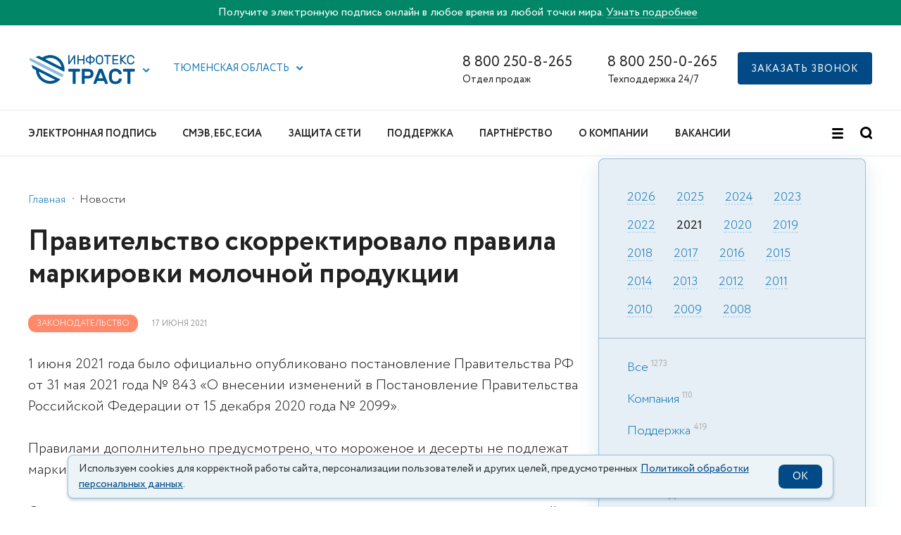

--- FILE ---
content_type: text/html; charset=utf-8
request_url: https://www.google.com/recaptcha/api2/anchor?ar=1&k=6LfbJvkUAAAAANFFaR-M5MRNJ3K5A62Zbv9FvAJM&co=aHR0cHM6Ly9paXRydXN0LnJ1OjQ0Mw..&hl=en&v=PoyoqOPhxBO7pBk68S4YbpHZ&size=invisible&anchor-ms=20000&execute-ms=30000&cb=gnhw40b99nn0
body_size: 48650
content:
<!DOCTYPE HTML><html dir="ltr" lang="en"><head><meta http-equiv="Content-Type" content="text/html; charset=UTF-8">
<meta http-equiv="X-UA-Compatible" content="IE=edge">
<title>reCAPTCHA</title>
<style type="text/css">
/* cyrillic-ext */
@font-face {
  font-family: 'Roboto';
  font-style: normal;
  font-weight: 400;
  font-stretch: 100%;
  src: url(//fonts.gstatic.com/s/roboto/v48/KFO7CnqEu92Fr1ME7kSn66aGLdTylUAMa3GUBHMdazTgWw.woff2) format('woff2');
  unicode-range: U+0460-052F, U+1C80-1C8A, U+20B4, U+2DE0-2DFF, U+A640-A69F, U+FE2E-FE2F;
}
/* cyrillic */
@font-face {
  font-family: 'Roboto';
  font-style: normal;
  font-weight: 400;
  font-stretch: 100%;
  src: url(//fonts.gstatic.com/s/roboto/v48/KFO7CnqEu92Fr1ME7kSn66aGLdTylUAMa3iUBHMdazTgWw.woff2) format('woff2');
  unicode-range: U+0301, U+0400-045F, U+0490-0491, U+04B0-04B1, U+2116;
}
/* greek-ext */
@font-face {
  font-family: 'Roboto';
  font-style: normal;
  font-weight: 400;
  font-stretch: 100%;
  src: url(//fonts.gstatic.com/s/roboto/v48/KFO7CnqEu92Fr1ME7kSn66aGLdTylUAMa3CUBHMdazTgWw.woff2) format('woff2');
  unicode-range: U+1F00-1FFF;
}
/* greek */
@font-face {
  font-family: 'Roboto';
  font-style: normal;
  font-weight: 400;
  font-stretch: 100%;
  src: url(//fonts.gstatic.com/s/roboto/v48/KFO7CnqEu92Fr1ME7kSn66aGLdTylUAMa3-UBHMdazTgWw.woff2) format('woff2');
  unicode-range: U+0370-0377, U+037A-037F, U+0384-038A, U+038C, U+038E-03A1, U+03A3-03FF;
}
/* math */
@font-face {
  font-family: 'Roboto';
  font-style: normal;
  font-weight: 400;
  font-stretch: 100%;
  src: url(//fonts.gstatic.com/s/roboto/v48/KFO7CnqEu92Fr1ME7kSn66aGLdTylUAMawCUBHMdazTgWw.woff2) format('woff2');
  unicode-range: U+0302-0303, U+0305, U+0307-0308, U+0310, U+0312, U+0315, U+031A, U+0326-0327, U+032C, U+032F-0330, U+0332-0333, U+0338, U+033A, U+0346, U+034D, U+0391-03A1, U+03A3-03A9, U+03B1-03C9, U+03D1, U+03D5-03D6, U+03F0-03F1, U+03F4-03F5, U+2016-2017, U+2034-2038, U+203C, U+2040, U+2043, U+2047, U+2050, U+2057, U+205F, U+2070-2071, U+2074-208E, U+2090-209C, U+20D0-20DC, U+20E1, U+20E5-20EF, U+2100-2112, U+2114-2115, U+2117-2121, U+2123-214F, U+2190, U+2192, U+2194-21AE, U+21B0-21E5, U+21F1-21F2, U+21F4-2211, U+2213-2214, U+2216-22FF, U+2308-230B, U+2310, U+2319, U+231C-2321, U+2336-237A, U+237C, U+2395, U+239B-23B7, U+23D0, U+23DC-23E1, U+2474-2475, U+25AF, U+25B3, U+25B7, U+25BD, U+25C1, U+25CA, U+25CC, U+25FB, U+266D-266F, U+27C0-27FF, U+2900-2AFF, U+2B0E-2B11, U+2B30-2B4C, U+2BFE, U+3030, U+FF5B, U+FF5D, U+1D400-1D7FF, U+1EE00-1EEFF;
}
/* symbols */
@font-face {
  font-family: 'Roboto';
  font-style: normal;
  font-weight: 400;
  font-stretch: 100%;
  src: url(//fonts.gstatic.com/s/roboto/v48/KFO7CnqEu92Fr1ME7kSn66aGLdTylUAMaxKUBHMdazTgWw.woff2) format('woff2');
  unicode-range: U+0001-000C, U+000E-001F, U+007F-009F, U+20DD-20E0, U+20E2-20E4, U+2150-218F, U+2190, U+2192, U+2194-2199, U+21AF, U+21E6-21F0, U+21F3, U+2218-2219, U+2299, U+22C4-22C6, U+2300-243F, U+2440-244A, U+2460-24FF, U+25A0-27BF, U+2800-28FF, U+2921-2922, U+2981, U+29BF, U+29EB, U+2B00-2BFF, U+4DC0-4DFF, U+FFF9-FFFB, U+10140-1018E, U+10190-1019C, U+101A0, U+101D0-101FD, U+102E0-102FB, U+10E60-10E7E, U+1D2C0-1D2D3, U+1D2E0-1D37F, U+1F000-1F0FF, U+1F100-1F1AD, U+1F1E6-1F1FF, U+1F30D-1F30F, U+1F315, U+1F31C, U+1F31E, U+1F320-1F32C, U+1F336, U+1F378, U+1F37D, U+1F382, U+1F393-1F39F, U+1F3A7-1F3A8, U+1F3AC-1F3AF, U+1F3C2, U+1F3C4-1F3C6, U+1F3CA-1F3CE, U+1F3D4-1F3E0, U+1F3ED, U+1F3F1-1F3F3, U+1F3F5-1F3F7, U+1F408, U+1F415, U+1F41F, U+1F426, U+1F43F, U+1F441-1F442, U+1F444, U+1F446-1F449, U+1F44C-1F44E, U+1F453, U+1F46A, U+1F47D, U+1F4A3, U+1F4B0, U+1F4B3, U+1F4B9, U+1F4BB, U+1F4BF, U+1F4C8-1F4CB, U+1F4D6, U+1F4DA, U+1F4DF, U+1F4E3-1F4E6, U+1F4EA-1F4ED, U+1F4F7, U+1F4F9-1F4FB, U+1F4FD-1F4FE, U+1F503, U+1F507-1F50B, U+1F50D, U+1F512-1F513, U+1F53E-1F54A, U+1F54F-1F5FA, U+1F610, U+1F650-1F67F, U+1F687, U+1F68D, U+1F691, U+1F694, U+1F698, U+1F6AD, U+1F6B2, U+1F6B9-1F6BA, U+1F6BC, U+1F6C6-1F6CF, U+1F6D3-1F6D7, U+1F6E0-1F6EA, U+1F6F0-1F6F3, U+1F6F7-1F6FC, U+1F700-1F7FF, U+1F800-1F80B, U+1F810-1F847, U+1F850-1F859, U+1F860-1F887, U+1F890-1F8AD, U+1F8B0-1F8BB, U+1F8C0-1F8C1, U+1F900-1F90B, U+1F93B, U+1F946, U+1F984, U+1F996, U+1F9E9, U+1FA00-1FA6F, U+1FA70-1FA7C, U+1FA80-1FA89, U+1FA8F-1FAC6, U+1FACE-1FADC, U+1FADF-1FAE9, U+1FAF0-1FAF8, U+1FB00-1FBFF;
}
/* vietnamese */
@font-face {
  font-family: 'Roboto';
  font-style: normal;
  font-weight: 400;
  font-stretch: 100%;
  src: url(//fonts.gstatic.com/s/roboto/v48/KFO7CnqEu92Fr1ME7kSn66aGLdTylUAMa3OUBHMdazTgWw.woff2) format('woff2');
  unicode-range: U+0102-0103, U+0110-0111, U+0128-0129, U+0168-0169, U+01A0-01A1, U+01AF-01B0, U+0300-0301, U+0303-0304, U+0308-0309, U+0323, U+0329, U+1EA0-1EF9, U+20AB;
}
/* latin-ext */
@font-face {
  font-family: 'Roboto';
  font-style: normal;
  font-weight: 400;
  font-stretch: 100%;
  src: url(//fonts.gstatic.com/s/roboto/v48/KFO7CnqEu92Fr1ME7kSn66aGLdTylUAMa3KUBHMdazTgWw.woff2) format('woff2');
  unicode-range: U+0100-02BA, U+02BD-02C5, U+02C7-02CC, U+02CE-02D7, U+02DD-02FF, U+0304, U+0308, U+0329, U+1D00-1DBF, U+1E00-1E9F, U+1EF2-1EFF, U+2020, U+20A0-20AB, U+20AD-20C0, U+2113, U+2C60-2C7F, U+A720-A7FF;
}
/* latin */
@font-face {
  font-family: 'Roboto';
  font-style: normal;
  font-weight: 400;
  font-stretch: 100%;
  src: url(//fonts.gstatic.com/s/roboto/v48/KFO7CnqEu92Fr1ME7kSn66aGLdTylUAMa3yUBHMdazQ.woff2) format('woff2');
  unicode-range: U+0000-00FF, U+0131, U+0152-0153, U+02BB-02BC, U+02C6, U+02DA, U+02DC, U+0304, U+0308, U+0329, U+2000-206F, U+20AC, U+2122, U+2191, U+2193, U+2212, U+2215, U+FEFF, U+FFFD;
}
/* cyrillic-ext */
@font-face {
  font-family: 'Roboto';
  font-style: normal;
  font-weight: 500;
  font-stretch: 100%;
  src: url(//fonts.gstatic.com/s/roboto/v48/KFO7CnqEu92Fr1ME7kSn66aGLdTylUAMa3GUBHMdazTgWw.woff2) format('woff2');
  unicode-range: U+0460-052F, U+1C80-1C8A, U+20B4, U+2DE0-2DFF, U+A640-A69F, U+FE2E-FE2F;
}
/* cyrillic */
@font-face {
  font-family: 'Roboto';
  font-style: normal;
  font-weight: 500;
  font-stretch: 100%;
  src: url(//fonts.gstatic.com/s/roboto/v48/KFO7CnqEu92Fr1ME7kSn66aGLdTylUAMa3iUBHMdazTgWw.woff2) format('woff2');
  unicode-range: U+0301, U+0400-045F, U+0490-0491, U+04B0-04B1, U+2116;
}
/* greek-ext */
@font-face {
  font-family: 'Roboto';
  font-style: normal;
  font-weight: 500;
  font-stretch: 100%;
  src: url(//fonts.gstatic.com/s/roboto/v48/KFO7CnqEu92Fr1ME7kSn66aGLdTylUAMa3CUBHMdazTgWw.woff2) format('woff2');
  unicode-range: U+1F00-1FFF;
}
/* greek */
@font-face {
  font-family: 'Roboto';
  font-style: normal;
  font-weight: 500;
  font-stretch: 100%;
  src: url(//fonts.gstatic.com/s/roboto/v48/KFO7CnqEu92Fr1ME7kSn66aGLdTylUAMa3-UBHMdazTgWw.woff2) format('woff2');
  unicode-range: U+0370-0377, U+037A-037F, U+0384-038A, U+038C, U+038E-03A1, U+03A3-03FF;
}
/* math */
@font-face {
  font-family: 'Roboto';
  font-style: normal;
  font-weight: 500;
  font-stretch: 100%;
  src: url(//fonts.gstatic.com/s/roboto/v48/KFO7CnqEu92Fr1ME7kSn66aGLdTylUAMawCUBHMdazTgWw.woff2) format('woff2');
  unicode-range: U+0302-0303, U+0305, U+0307-0308, U+0310, U+0312, U+0315, U+031A, U+0326-0327, U+032C, U+032F-0330, U+0332-0333, U+0338, U+033A, U+0346, U+034D, U+0391-03A1, U+03A3-03A9, U+03B1-03C9, U+03D1, U+03D5-03D6, U+03F0-03F1, U+03F4-03F5, U+2016-2017, U+2034-2038, U+203C, U+2040, U+2043, U+2047, U+2050, U+2057, U+205F, U+2070-2071, U+2074-208E, U+2090-209C, U+20D0-20DC, U+20E1, U+20E5-20EF, U+2100-2112, U+2114-2115, U+2117-2121, U+2123-214F, U+2190, U+2192, U+2194-21AE, U+21B0-21E5, U+21F1-21F2, U+21F4-2211, U+2213-2214, U+2216-22FF, U+2308-230B, U+2310, U+2319, U+231C-2321, U+2336-237A, U+237C, U+2395, U+239B-23B7, U+23D0, U+23DC-23E1, U+2474-2475, U+25AF, U+25B3, U+25B7, U+25BD, U+25C1, U+25CA, U+25CC, U+25FB, U+266D-266F, U+27C0-27FF, U+2900-2AFF, U+2B0E-2B11, U+2B30-2B4C, U+2BFE, U+3030, U+FF5B, U+FF5D, U+1D400-1D7FF, U+1EE00-1EEFF;
}
/* symbols */
@font-face {
  font-family: 'Roboto';
  font-style: normal;
  font-weight: 500;
  font-stretch: 100%;
  src: url(//fonts.gstatic.com/s/roboto/v48/KFO7CnqEu92Fr1ME7kSn66aGLdTylUAMaxKUBHMdazTgWw.woff2) format('woff2');
  unicode-range: U+0001-000C, U+000E-001F, U+007F-009F, U+20DD-20E0, U+20E2-20E4, U+2150-218F, U+2190, U+2192, U+2194-2199, U+21AF, U+21E6-21F0, U+21F3, U+2218-2219, U+2299, U+22C4-22C6, U+2300-243F, U+2440-244A, U+2460-24FF, U+25A0-27BF, U+2800-28FF, U+2921-2922, U+2981, U+29BF, U+29EB, U+2B00-2BFF, U+4DC0-4DFF, U+FFF9-FFFB, U+10140-1018E, U+10190-1019C, U+101A0, U+101D0-101FD, U+102E0-102FB, U+10E60-10E7E, U+1D2C0-1D2D3, U+1D2E0-1D37F, U+1F000-1F0FF, U+1F100-1F1AD, U+1F1E6-1F1FF, U+1F30D-1F30F, U+1F315, U+1F31C, U+1F31E, U+1F320-1F32C, U+1F336, U+1F378, U+1F37D, U+1F382, U+1F393-1F39F, U+1F3A7-1F3A8, U+1F3AC-1F3AF, U+1F3C2, U+1F3C4-1F3C6, U+1F3CA-1F3CE, U+1F3D4-1F3E0, U+1F3ED, U+1F3F1-1F3F3, U+1F3F5-1F3F7, U+1F408, U+1F415, U+1F41F, U+1F426, U+1F43F, U+1F441-1F442, U+1F444, U+1F446-1F449, U+1F44C-1F44E, U+1F453, U+1F46A, U+1F47D, U+1F4A3, U+1F4B0, U+1F4B3, U+1F4B9, U+1F4BB, U+1F4BF, U+1F4C8-1F4CB, U+1F4D6, U+1F4DA, U+1F4DF, U+1F4E3-1F4E6, U+1F4EA-1F4ED, U+1F4F7, U+1F4F9-1F4FB, U+1F4FD-1F4FE, U+1F503, U+1F507-1F50B, U+1F50D, U+1F512-1F513, U+1F53E-1F54A, U+1F54F-1F5FA, U+1F610, U+1F650-1F67F, U+1F687, U+1F68D, U+1F691, U+1F694, U+1F698, U+1F6AD, U+1F6B2, U+1F6B9-1F6BA, U+1F6BC, U+1F6C6-1F6CF, U+1F6D3-1F6D7, U+1F6E0-1F6EA, U+1F6F0-1F6F3, U+1F6F7-1F6FC, U+1F700-1F7FF, U+1F800-1F80B, U+1F810-1F847, U+1F850-1F859, U+1F860-1F887, U+1F890-1F8AD, U+1F8B0-1F8BB, U+1F8C0-1F8C1, U+1F900-1F90B, U+1F93B, U+1F946, U+1F984, U+1F996, U+1F9E9, U+1FA00-1FA6F, U+1FA70-1FA7C, U+1FA80-1FA89, U+1FA8F-1FAC6, U+1FACE-1FADC, U+1FADF-1FAE9, U+1FAF0-1FAF8, U+1FB00-1FBFF;
}
/* vietnamese */
@font-face {
  font-family: 'Roboto';
  font-style: normal;
  font-weight: 500;
  font-stretch: 100%;
  src: url(//fonts.gstatic.com/s/roboto/v48/KFO7CnqEu92Fr1ME7kSn66aGLdTylUAMa3OUBHMdazTgWw.woff2) format('woff2');
  unicode-range: U+0102-0103, U+0110-0111, U+0128-0129, U+0168-0169, U+01A0-01A1, U+01AF-01B0, U+0300-0301, U+0303-0304, U+0308-0309, U+0323, U+0329, U+1EA0-1EF9, U+20AB;
}
/* latin-ext */
@font-face {
  font-family: 'Roboto';
  font-style: normal;
  font-weight: 500;
  font-stretch: 100%;
  src: url(//fonts.gstatic.com/s/roboto/v48/KFO7CnqEu92Fr1ME7kSn66aGLdTylUAMa3KUBHMdazTgWw.woff2) format('woff2');
  unicode-range: U+0100-02BA, U+02BD-02C5, U+02C7-02CC, U+02CE-02D7, U+02DD-02FF, U+0304, U+0308, U+0329, U+1D00-1DBF, U+1E00-1E9F, U+1EF2-1EFF, U+2020, U+20A0-20AB, U+20AD-20C0, U+2113, U+2C60-2C7F, U+A720-A7FF;
}
/* latin */
@font-face {
  font-family: 'Roboto';
  font-style: normal;
  font-weight: 500;
  font-stretch: 100%;
  src: url(//fonts.gstatic.com/s/roboto/v48/KFO7CnqEu92Fr1ME7kSn66aGLdTylUAMa3yUBHMdazQ.woff2) format('woff2');
  unicode-range: U+0000-00FF, U+0131, U+0152-0153, U+02BB-02BC, U+02C6, U+02DA, U+02DC, U+0304, U+0308, U+0329, U+2000-206F, U+20AC, U+2122, U+2191, U+2193, U+2212, U+2215, U+FEFF, U+FFFD;
}
/* cyrillic-ext */
@font-face {
  font-family: 'Roboto';
  font-style: normal;
  font-weight: 900;
  font-stretch: 100%;
  src: url(//fonts.gstatic.com/s/roboto/v48/KFO7CnqEu92Fr1ME7kSn66aGLdTylUAMa3GUBHMdazTgWw.woff2) format('woff2');
  unicode-range: U+0460-052F, U+1C80-1C8A, U+20B4, U+2DE0-2DFF, U+A640-A69F, U+FE2E-FE2F;
}
/* cyrillic */
@font-face {
  font-family: 'Roboto';
  font-style: normal;
  font-weight: 900;
  font-stretch: 100%;
  src: url(//fonts.gstatic.com/s/roboto/v48/KFO7CnqEu92Fr1ME7kSn66aGLdTylUAMa3iUBHMdazTgWw.woff2) format('woff2');
  unicode-range: U+0301, U+0400-045F, U+0490-0491, U+04B0-04B1, U+2116;
}
/* greek-ext */
@font-face {
  font-family: 'Roboto';
  font-style: normal;
  font-weight: 900;
  font-stretch: 100%;
  src: url(//fonts.gstatic.com/s/roboto/v48/KFO7CnqEu92Fr1ME7kSn66aGLdTylUAMa3CUBHMdazTgWw.woff2) format('woff2');
  unicode-range: U+1F00-1FFF;
}
/* greek */
@font-face {
  font-family: 'Roboto';
  font-style: normal;
  font-weight: 900;
  font-stretch: 100%;
  src: url(//fonts.gstatic.com/s/roboto/v48/KFO7CnqEu92Fr1ME7kSn66aGLdTylUAMa3-UBHMdazTgWw.woff2) format('woff2');
  unicode-range: U+0370-0377, U+037A-037F, U+0384-038A, U+038C, U+038E-03A1, U+03A3-03FF;
}
/* math */
@font-face {
  font-family: 'Roboto';
  font-style: normal;
  font-weight: 900;
  font-stretch: 100%;
  src: url(//fonts.gstatic.com/s/roboto/v48/KFO7CnqEu92Fr1ME7kSn66aGLdTylUAMawCUBHMdazTgWw.woff2) format('woff2');
  unicode-range: U+0302-0303, U+0305, U+0307-0308, U+0310, U+0312, U+0315, U+031A, U+0326-0327, U+032C, U+032F-0330, U+0332-0333, U+0338, U+033A, U+0346, U+034D, U+0391-03A1, U+03A3-03A9, U+03B1-03C9, U+03D1, U+03D5-03D6, U+03F0-03F1, U+03F4-03F5, U+2016-2017, U+2034-2038, U+203C, U+2040, U+2043, U+2047, U+2050, U+2057, U+205F, U+2070-2071, U+2074-208E, U+2090-209C, U+20D0-20DC, U+20E1, U+20E5-20EF, U+2100-2112, U+2114-2115, U+2117-2121, U+2123-214F, U+2190, U+2192, U+2194-21AE, U+21B0-21E5, U+21F1-21F2, U+21F4-2211, U+2213-2214, U+2216-22FF, U+2308-230B, U+2310, U+2319, U+231C-2321, U+2336-237A, U+237C, U+2395, U+239B-23B7, U+23D0, U+23DC-23E1, U+2474-2475, U+25AF, U+25B3, U+25B7, U+25BD, U+25C1, U+25CA, U+25CC, U+25FB, U+266D-266F, U+27C0-27FF, U+2900-2AFF, U+2B0E-2B11, U+2B30-2B4C, U+2BFE, U+3030, U+FF5B, U+FF5D, U+1D400-1D7FF, U+1EE00-1EEFF;
}
/* symbols */
@font-face {
  font-family: 'Roboto';
  font-style: normal;
  font-weight: 900;
  font-stretch: 100%;
  src: url(//fonts.gstatic.com/s/roboto/v48/KFO7CnqEu92Fr1ME7kSn66aGLdTylUAMaxKUBHMdazTgWw.woff2) format('woff2');
  unicode-range: U+0001-000C, U+000E-001F, U+007F-009F, U+20DD-20E0, U+20E2-20E4, U+2150-218F, U+2190, U+2192, U+2194-2199, U+21AF, U+21E6-21F0, U+21F3, U+2218-2219, U+2299, U+22C4-22C6, U+2300-243F, U+2440-244A, U+2460-24FF, U+25A0-27BF, U+2800-28FF, U+2921-2922, U+2981, U+29BF, U+29EB, U+2B00-2BFF, U+4DC0-4DFF, U+FFF9-FFFB, U+10140-1018E, U+10190-1019C, U+101A0, U+101D0-101FD, U+102E0-102FB, U+10E60-10E7E, U+1D2C0-1D2D3, U+1D2E0-1D37F, U+1F000-1F0FF, U+1F100-1F1AD, U+1F1E6-1F1FF, U+1F30D-1F30F, U+1F315, U+1F31C, U+1F31E, U+1F320-1F32C, U+1F336, U+1F378, U+1F37D, U+1F382, U+1F393-1F39F, U+1F3A7-1F3A8, U+1F3AC-1F3AF, U+1F3C2, U+1F3C4-1F3C6, U+1F3CA-1F3CE, U+1F3D4-1F3E0, U+1F3ED, U+1F3F1-1F3F3, U+1F3F5-1F3F7, U+1F408, U+1F415, U+1F41F, U+1F426, U+1F43F, U+1F441-1F442, U+1F444, U+1F446-1F449, U+1F44C-1F44E, U+1F453, U+1F46A, U+1F47D, U+1F4A3, U+1F4B0, U+1F4B3, U+1F4B9, U+1F4BB, U+1F4BF, U+1F4C8-1F4CB, U+1F4D6, U+1F4DA, U+1F4DF, U+1F4E3-1F4E6, U+1F4EA-1F4ED, U+1F4F7, U+1F4F9-1F4FB, U+1F4FD-1F4FE, U+1F503, U+1F507-1F50B, U+1F50D, U+1F512-1F513, U+1F53E-1F54A, U+1F54F-1F5FA, U+1F610, U+1F650-1F67F, U+1F687, U+1F68D, U+1F691, U+1F694, U+1F698, U+1F6AD, U+1F6B2, U+1F6B9-1F6BA, U+1F6BC, U+1F6C6-1F6CF, U+1F6D3-1F6D7, U+1F6E0-1F6EA, U+1F6F0-1F6F3, U+1F6F7-1F6FC, U+1F700-1F7FF, U+1F800-1F80B, U+1F810-1F847, U+1F850-1F859, U+1F860-1F887, U+1F890-1F8AD, U+1F8B0-1F8BB, U+1F8C0-1F8C1, U+1F900-1F90B, U+1F93B, U+1F946, U+1F984, U+1F996, U+1F9E9, U+1FA00-1FA6F, U+1FA70-1FA7C, U+1FA80-1FA89, U+1FA8F-1FAC6, U+1FACE-1FADC, U+1FADF-1FAE9, U+1FAF0-1FAF8, U+1FB00-1FBFF;
}
/* vietnamese */
@font-face {
  font-family: 'Roboto';
  font-style: normal;
  font-weight: 900;
  font-stretch: 100%;
  src: url(//fonts.gstatic.com/s/roboto/v48/KFO7CnqEu92Fr1ME7kSn66aGLdTylUAMa3OUBHMdazTgWw.woff2) format('woff2');
  unicode-range: U+0102-0103, U+0110-0111, U+0128-0129, U+0168-0169, U+01A0-01A1, U+01AF-01B0, U+0300-0301, U+0303-0304, U+0308-0309, U+0323, U+0329, U+1EA0-1EF9, U+20AB;
}
/* latin-ext */
@font-face {
  font-family: 'Roboto';
  font-style: normal;
  font-weight: 900;
  font-stretch: 100%;
  src: url(//fonts.gstatic.com/s/roboto/v48/KFO7CnqEu92Fr1ME7kSn66aGLdTylUAMa3KUBHMdazTgWw.woff2) format('woff2');
  unicode-range: U+0100-02BA, U+02BD-02C5, U+02C7-02CC, U+02CE-02D7, U+02DD-02FF, U+0304, U+0308, U+0329, U+1D00-1DBF, U+1E00-1E9F, U+1EF2-1EFF, U+2020, U+20A0-20AB, U+20AD-20C0, U+2113, U+2C60-2C7F, U+A720-A7FF;
}
/* latin */
@font-face {
  font-family: 'Roboto';
  font-style: normal;
  font-weight: 900;
  font-stretch: 100%;
  src: url(//fonts.gstatic.com/s/roboto/v48/KFO7CnqEu92Fr1ME7kSn66aGLdTylUAMa3yUBHMdazQ.woff2) format('woff2');
  unicode-range: U+0000-00FF, U+0131, U+0152-0153, U+02BB-02BC, U+02C6, U+02DA, U+02DC, U+0304, U+0308, U+0329, U+2000-206F, U+20AC, U+2122, U+2191, U+2193, U+2212, U+2215, U+FEFF, U+FFFD;
}

</style>
<link rel="stylesheet" type="text/css" href="https://www.gstatic.com/recaptcha/releases/PoyoqOPhxBO7pBk68S4YbpHZ/styles__ltr.css">
<script nonce="OiUXtJcsFPVFMT7BNTQTaA" type="text/javascript">window['__recaptcha_api'] = 'https://www.google.com/recaptcha/api2/';</script>
<script type="text/javascript" src="https://www.gstatic.com/recaptcha/releases/PoyoqOPhxBO7pBk68S4YbpHZ/recaptcha__en.js" nonce="OiUXtJcsFPVFMT7BNTQTaA">
      
    </script></head>
<body><div id="rc-anchor-alert" class="rc-anchor-alert"></div>
<input type="hidden" id="recaptcha-token" value="[base64]">
<script type="text/javascript" nonce="OiUXtJcsFPVFMT7BNTQTaA">
      recaptcha.anchor.Main.init("[\x22ainput\x22,[\x22bgdata\x22,\x22\x22,\[base64]/[base64]/UltIKytdPWE6KGE8MjA0OD9SW0grK109YT4+NnwxOTI6KChhJjY0NTEyKT09NTUyOTYmJnErMTxoLmxlbmd0aCYmKGguY2hhckNvZGVBdChxKzEpJjY0NTEyKT09NTYzMjA/[base64]/MjU1OlI/[base64]/[base64]/[base64]/[base64]/[base64]/[base64]/[base64]/[base64]/[base64]/[base64]\x22,\[base64]\\u003d\x22,\x22w4/ChhXDuFIXMsO/wrZPVsO/w7/DgsKpwqtDK30DwrPCvsOWbj52VjHChz4fY8O9S8KcKXp5w7rDsw7Dg8K4fcOVYMKnNcO1SsKMJ8OJwpdJwpxdMADDgDsjKGnDqzvDvgEswo8uARFHRTUhHxfCvsKtesOPCsKkw7bDoS/CmDbDrMOKwo3Dl2xEw4HCgcO7w4Q7DsKeZsOswp/CoDzCoh7DhD84XsK1YG/Dtw5/O8Kiw6kSw5FiecK6XyIgw5rCkSt1byUnw4PDhsKSDy/ChsOrwqzDi8OMw603G1ZEwpLCvMKyw5V0P8KDw4DDucKEJ8KYw6LCocK2wpPCmFU+EsKswoZRw4FqIsKrwqHCs8KWPw/Cs8OXXBrCgMKzDBDClcKgwqXCl3bDpBXClMOzwp1Kw53CncOqJ2rDgSrCv0TDqMOpwq3DqgfDsmMsw6AkLMOZX8Oiw6jDsCvDuBDDkjjDih98PEUDwr0iwpvClSEwXsOnFsOJw5VDRTUSwr4RdmbDiw3Du8OJw6rDhMK5wrQEwqxew4pfQcOHwrYnwpTDiMKdw5I7w5/CpcKXaMOpb8OtO8OAKjkWwogHw7VxPcOBwosGZhvDjMK0BMKOaS/ChcO8wpzDuTDCrcK4w5opwoo0wpMCw4bCsxoRPsKpfFdiDsKCw5ZqERI/woPCix3CiSVBw4XDoFfDvWrCqFNVw48rwrzDs0JvNm7DnEfCgcK5w71Lw6NlEsKew5TDl1vDlcONwo9kw63Dk8Orw6TCnj7DvsKgw68ERcOSRjPCo8Ozw4dnYlBZw5gLdcOhwp7CqHDDq8OMw5PCtRbCpMO0eVLDsWDChT/CqxpVFMKJacK6YMKUXMK7w7J0QsKFX1FuwrdCI8KOw6bDoAkMIFtheWcWw5TDsMKQw4YueMOmFA8aeBxgcsKAI0tSFj9dBTRRwpQ+f8O3w7cgwpjCpcONwqxcXz5FA8KOw5h1woDDj8O2TcOBQ8Olw5/CssKnP1g+wrPCp8KCGMKad8KqwpbCiMOaw4pSY2sweMOIRRt7BUQjw4LCmsKreHBpVnNsC8K9wpxpw4N8w5YUwqY/w6PCulAqBcOtw54dVMOFwpXDmAIRw7/Dl3jCl8KMd0rCicO6VTg9w75uw51cw6BaV8KTb8OnK27Cv8O5H8K2XzIVVcOrwrY5w7JbL8OsXXopwpXCtnwyCcKRBkvDmmrDsMKdw7nCnlNdbMK5JcK9KALDh8OSPR7ChcObX07CpcKNSVjDssKcKyDChhfDlyPCnQvDnX3DhiEhwrXCssO/RcKww7ojwoRAwojCvMKBMEFJIRBZwoPDhMKww4YcwobCnXLCgBEUElrCisKsZADDt8KqPFzDu8KTe0vDkT7DnsOWBQHCvRnDpMKYwpdufMOqBk9pw7V3wovCjcKTw4x2Czw2w6HDrsKxM8OVwprDqcOMw7t3wokvLRRiGB/DjsKvX3jDj8Ohw5DDn0/CiSjCi8KTC8KAw4l1woXCjC9eFz4kw4rCsAfDosKiw5XCnWoJwpwzw5NCQMOIwo7DnsOyB8KNwqMhw4ZKw6hfSXFRNDbCukzDtVnDr8OUMMKWWQ4Mw5gwHcOFSiMAw43DosKcaULCisKwM39beMK3fcOjHh/[base64]/DssOUUcO9P8OEw5c6wqseJMKzCUYgw6bChWcow7XCsi4lwpHDoXjCpXoMw5vCr8Onw5N/Aw/CpcOgwq0jasOXfcKAw78UN8OqMkgvVCnDvMOXf8OSIsKzG1deFcODPMKFZGhGMjHDhMOmw4d8YsOLX3E4OXcxw4jDvcO0ckfDpzTCpXTDuHjCt8O0wq9pK8Opwp/ChS3CgsOuT1bDtl8GWTdoSsOgSMKbQ37Dizdbw5MoFjbDg8KbwozCicO+CwICw5XDk3VVCQPCuMKnwr3Ch8O3wp3DncKPw7rCgsOIw4RrMGnCncOJaF55F8K/w4VEw7vChMOkw5LDthXDucKMwrXDoMKZwrlaOcKLIXTCjMKheMKzHsOBw77CoklAwodtw4AzfMK3GAnDtsKUw6XCnETDq8OPwrLCqMOwVTISw4/[base64]/UCRbAnEgwociw5AOworCocK/AsK/w5jDk09EJV8df8KsdQ/Dg8Kjw4bDq8KQT1HCssOmICnDgsKuEFTDlhhSwqjCgF8ewq7DmxpPABfDrcOHRl8vUgdnwr/DpGROIhEQwrRnDcOwwromRMKrwqg8w48KT8OtwrTDl0AZwofDlmDCrMO+UkzDhMKBVMOjbcK6wozDtsKkJkIKw7TDvSZeM8Kywp1XQSrDiz0lw49jLEp0w5bCu2xUwq/DicOoQcKPwovCphLDj1MPw7vCnwNcfRxdN2LDphdVMsO/SC7Dl8O4wqR2bAN9wps/wowsBm3CksKvfEFqJn5DwqrChsO0HAjCh37DtkcWS8KMeMK9woZ0wo7Ct8Ocw4PCncO7w5ZrAMK0wqtGGMKow4fCkmjCpcO7wpbCmnxsw63Cpk/CtAjCnMOScRfDr2hZw4rCuws7wp3DscKhw57DvRLCpsOVw5AEwrTDngfCv8KGcF4Zw4DCky7Du8KJJsKWXcOXagnCrXpHTsK4TMOoPijCtMOrw7VIKSHDuG4mb8Khw4PDvMKaEcO4McOCM8KQw6XDvFTDkB7CoMOzasKYw5FwwpXDgE07XWzCvBPCvkwMZGtMw5/DphjCn8K5ch/Cj8O4ZsK1CcO/dGXCicK3w6XDi8KDJQfCol/DnG5Jw4PCgsKrw77CisK/woRYXxnDrcKkwpQqLsOfw6/DlgbDu8OlwpTCk0dxT8O1wpA8DcO6wrjCsGN/[base64]/CvynDjkQ3w6RPRF46w6xAwoIuw4QlOMKaSxnCkMOGcDXClHTCuQTDpsKaQScpw5rCkcOPUGbDmcKpasKowpYbWMOyw6VqZnx2WAlcwq7CmsOrW8KJw6zDi8OaXcOaw61sA8OGDGrCgXvDsGHCoMKOw4/Coywrw5ZeU8KtbMO4PMKmQ8OiGWvCm8OkwpM5L07DiAdgw5DCqyt6w79KZmJuw7cuw5V2w6vCn8KAesKHVTASw4gQPsKfwqjClcOPa0rCtEJUw5YZw4PCrsOdA2PDlMOHfkLDqMK7wr/Cr8K9w4/CvcKbcsONKUPDscKAD8K7wpYJRxvCicOYwpQ/fsKKwofDggNYb8OIQcKUwrPChsK+CADCjcK2LcKlw7XDoC/CkADDksOtHRgAwpPDtcOfOAYUw51IwrAmD8KbwqtIPMOTwqTDoTvCmhYhQsKMw63CqnxRw4PCv3k6w6hIw605w7sjKQLDrBvCkXTDkMOJfMO/[base64]/DosK/Tw1ATMKIa17Dqgsbw43DgsKUAcO9wo/DjV7Cmk/DhGHDml3CvcO0w6LCpsKTw6h9wrPDkHbDisK9fQdxw6EGwq7DvcO1wpPDmcOcwotWw4DDkMO8Gm7CizzCpk9OTMORTMKeRmRGDlXDpUcnwqQAwoLCrxUEwosLwohGJh7DrsOxwrjDucORUcOIAcOUfH3Dvk/[base64]/w4/DnMOnRMKZwpzDjCkcWULDssOew53Ds2PChsOMPsOLdMKFYQ/CtcOkw5vCiMKXwofCqsKlc1HDqyI7wr0ISMOiIcOoFy3CuAYeZgIywrrCuFkgakN4VMKUXsKZw6Idw4FOJMKuY27DjXTCt8OAFBzCgRZ3CMOYwoHDqUfDk8KZw4hbfCbCjsOdwqTDsW8mw6HCqFnDnsOnwo/CiyfDh3fDm8KKw4hQHsONAcKSw7NgW1jCgEkmNsO8wp8FwpzDoU3Du0PDmcORwr3DiWjCr8Knw47Di8KOUF5vUcKYw5DCm8OISyTDvlrCvMOTd2bCtcKjesOUwr3DiFPCiMOyw4jCnxBkw5gjw6jCiMO6wpXCg2lrJx/DvmPDiMKCD8KhOC1jNBk1c8KrwqxWwrjDuVoOw49ewpVOPBRXw5EGICjCvUnDsBhGwpdbw7nCpcKkW8KuDgY/wpXCs8ONPwRRwo43w51XVzrDlcObw7sYb8KnwpjDghBQMcKBwpTDmFEXwoBMCsKFcC7Cjn7Cs8OCw5h7w5PCisKjwqnCkcK/aSDClcKhw6sOFMKWw4bDlVIDwoU+GTUOwr5Yw7/[base64]/DsMK8OSHDkkVtFMOawrHCr1bDncOww4Qewq1odUJ1YSNjw67Cj8OUwrRjMT/CvDnDtsKzw47DlR7Cq8KrIwrCksKsAcKbFsKxwr7CqVfCjMOIw6zDrB/Do8Oswp7DvsOvw7VKw74QZMO3FwbCgsKVwpjComPCosOPw6LDvyUvOcOvw67CjTDCqXzCksKTDkjDoQXCnsORZU7CmEIVVMKZwo3DnhU/aBTCrsKEw7xIQ1YzwrTDlhjDlh5QAkRuw4DCqAZiU2NDFFDCvFgCw4nDok/[base64]/Ct8KPwo/Cplc/[base64]/DucOYCStuQsKkQsOYABFIOMKbwqJSw6dRFmTCuHRTwpbDjTRMXgpew4/DvsO4wpQsJH3DqsK+wos7T095w4MLw5dfB8KKYxbCvMKKwo3CkVp8DsOEwrF7woUNW8OMBMOmw6s7FkYkR8Ojwp3CtinChD0GwoMQw7LCu8Kew5BOGUvDrndXwpEPwr/DtMO7eVoVw67CkmUjWwkGw57CncKaU8OEwpXDuMOiwq7CrMKQwqQFw4ZMHVggUsOjwqvDpAMow4HDqcKNUsKZw4XDjcKrwo3DqsOVw6fDp8Kyw7jCrhfDlXTCqsKcwp5/[base64]/ClF5Xd15mw60nP8K9w6oIwotMwo/DlsKSQMO/[base64]/[base64]/[base64]/CijjCvyZxQzoSXV3CsUzDuALDtT43F8Oxwo1Zw5/DumTCh8KWwr3Dp8KUY1HCm8KawrEEwpzCj8K/wpsQacKzeMOewqXCmcOWwrlnw4kxGsK0wr/CrsOgAsK9w5M5EsKiwrtjRDbDgxnDhcOwP8ObRsOVwrzDlCEbfsOXS8K3woEkw59Zw4lww55uBMKYfnDCtml9woY0GnxYUWPDl8KUw4MResOKwr7DpMOWwpVAWT55K8Ojw6pAw4RYIhwlbF/ChcKkEHbDpsOGw5AHFBTDlMKzwrHCgGfDlhrDhcKEGXDCqDJLaRfDt8Kmw5rDkMO+OMKGM10twosEw5LDk8K1wrbCrnA9e2M/Ii5qw4JFwqJsw5ZOcMKMwpdAwrx3wrbCoMOxJMKWOB1pbj7DsMOXwpQeEsKOw78lasKQw6BFXMKEVcO6ecOyKMKEwojDuS7DqsK/[base64]/[base64]/CvFXDuAHCkDHCpMOFwqt2ScO4NMKgfcKxwpNJwrxYw4RSwptywodYw5kWHm0fLcOBwphMw4bCkyEjBwMDw6/DuVktw7AZw6MRwqPCtsONw7TCl3Bcw4kRecK+MsOhE8KrYMKianrCgRAYSwBWwr3Cu8OpZMOQEQfDlMKaHcO7w6lQw4fCrXLDnsOKwp7CqzPCrsK/wpTDqXTDpUDCs8OQw77DocKTN8OZEsKdw7tyJcKLwoEhw4bClMKWXsOkwr3Dik9RwqLDvBQDw49QwqTCkTRzwo7DrcOww79aOMKtR8O/Wm/CigBTCWsrGcOsdsKzw6wlIkzDihTCmE/DtsOpwpjDvQEgwqDDmG/[base64]/DrMKnUcKGwrpSw4jCmHsGw5clwrrDjsO4byZmw7hMQsO6FcOAGQ9ow6nDhcOJZx1Wwp/CkEA1w4RzF8KhwrBiwqpAwrpPJsKjw6BPw6MdIRVmacO+wqshwp/CiF8mQFPDoQV1wpzDusORw4A2wqbCkXV1c8OtUcK/ewM1woIBw5DDj8OyB8ORwpENw7w1f8Kbw7NbWwhIb8KFa8K+wr/DrsOPAsOCWn3DsFRkAnwtA2MzwqzDssOjGcKvZsORwofDgWvConXCgV04w7owwrLDlkwCOk1fU8O5dBBjw5rCrHjCj8K1w6pyworDmMKRw4/CnMKCw4YFwofCqnNjw4bChsO5w5PCv8Ouw4LDpjkWwptRw7fDkcKPwr/DrUfCtMOww45ZCAgBBxzDhnVWODHCpwPDuyBbaMK6wo/CoGjCg31AI8KRw7QRU8KbQwfDr8KfwqVxcsOGGijDssOIwoXDtMKPwpXCqxDClVUbSxN3wqLDtMO4HMKObFZFIsOaw7M6w77Cu8OWw6rDiMO8wp3DhMK1CkLCp3pRwq0Ow7TDp8KeJDHCuz5qwog1w5/ClcOkw7nCh3sTwpPCkjMBwrp2FXjDpcKsw7/CocOSEn1remgJwoLCgMO+NHrDhhkXw4bCu3JewoXCrMOxamLCsQHDvGHDnjHCmcKhQMKUwpghBsKnH8OEw58JQsKDwotqAcKOwrd9XCrCjsKyYMOvw51GwpdCNMK+w43Dg8OIwprCjsOUXAF/Vn5Bw6g4SFnCp0FRw4bCkUcLa2nDq8KhBQMFDXDDrsOiw4sEw5rDgVjDgDLDsT3Cp8OBbFZ6P1E/aH8QNMO6w4gBc1E4CcOPM8KLA8OTwoglXRcrSHdlwpfCicORVksgKDHDjcOhw68/w7fDp1Rtw6Q1dRMhcsK5wqEOFMOROH9SwqXDucKEwrcmwoAEw5R1AsO1w7jCr8ObOcOTWW1VwqvDu8Ozw4rDpn7DiBnCh8KHT8OWFC0Fw43DmsKiwoYzJCV3wqrDv1zCpMOjZsKXwp5IFhbDtBTCj051wptCPhpBw6Rzw6/CoMKQM2nCuFbCjcOgYQXCqCTDuMO9wpVVwonDv8OENXrCr2U6NyjDjcOEwqLDhcOQwr0Ec8OJZMKJwqF1ATY0dcOiwrQZw7JAO1E8OhQWQMO4w4xETCwOSFjCrsOiPsOAw5LDkWXDisK+RX7CkTXCk253Y8O3w5khw5/CjcK9wq5Yw45Rw4owNUARCX1KEAfCt8KkTsKqWzA4IMKnwoYFTsKuwqJ6c8OTGQQTw5ZQVMO/w5TDuMOLR0xbwpR4wrDCoS/[base64]/[base64]/wq4fwqLCnMOuT8KRwr3DgcOwwojDvcOtw4/ChcOoVsOTw7rDkG9mY3/Ck8KRw7HDhsOhIwM9FcKFdlFCwr8ow7/DlsOPwrbCnFTCukcww5p3cMK0DsOCZcKowqUQw5PDuVEQw6ZJw6HCosOswr4Yw4lgwrPDuMK+TGgOwrBlNcKGQcOXWMOxTG7DuRIeScO3woXCpsObwp8awpIYwpJvwqdwwpshIlLDqgcEfxnCg8O7wpMiO8OrwoYXw6rChxjDoSFEw5/[base64]/CoA5SwpjCoGdZw4ZiAX1kRsKRWcKyKcOnwqnCrMKEwr/Cr8K3XFkQw5saAcOrwrLDoH8HeMKaBsKiXMKlwo/[base64]/w7XDp8K0w6HCpQ9cd8Klw5vCmMKPwrJ5w6ccBcK5LlDCpU7Cj8K6wp3CvMKSwrB3woLCu3/Cki/CpcKaw75AGV9gbwbCkVrCq1vCpMKWwoPDksO/PMOLRsOWwroEKsKuwohew6t7wplBwr07JsO8w4LClBLClMKbMEgZJMOFw5LDuywPwpZvT8OTKsOpfhDCkHtNNxPCtDo8w48afcKTDsKDw6DDlXjCmzzDicO7TcOuw6rClU3Ct2rCgmbCixMZD8KywqLCqisgwqNvw4rCh1RCXSsvXjxcwpvDgx/CmMOBek7DpMOYRjchw6FnwotjwqIkwr3DqlQhw73DnTzCt8OhImXCtSAXwr7CjTg7ZHvCoToMT8OKbF7Cr38yw7HDlMKBwrAmRlfCuWYTBsKAG8OHwovDhCjCvV7DjMODf8KTw5XDhsK/w7t4Ex7DtsKgZsKxw4F3EcOuw5UXwo/Cg8K+GsKQw6YIw6hnP8OWaWzDs8OzwoETwojCp8K2w6/DqMO1DinDj8KoIFHClV/CqmDCpsKIw5kKXMOEeGVxKy5AG0k2w7vCnX8IwqjDnjnDrsOawqM/[base64]/w7zDmRwobsOWOlglTsK7w53DvMOCC8KlK8OFEcKuw58dMVxwwogWJ2/DiUTCpMKzwr0jw4INwqUqEVvCqcK8R1Y9wovCh8KPwoczwrfDl8OJw5BnQgA7w5Mxw5/CqcKYa8OPwrVqWcK8w7tDecOGw4YVKhjCsn7CiHrCsMKpU8OGw57DkAN4w48Pw6IwwpJbwqlCw5Q6woIHwq3DtT/CjCPCnETCgEF4wpJ/R8K2woZBAANuQQM5w4tYwogRwpnCn1ceXcK5c8KWfMOYw6DDvmVBE8KswqbCucKnw5HCi8KYw7vDglIPwrAEFi/Ct8Kbw7NEC8KTTGpqwpgWasOnworCtV0Nwo3Cj0zDssOjwq4wODHDjMK/wpw2ai7DlMOsJsO7UsOJw7smw7FsMS/CgsOAPMOTZcOzEHjCsHYuw5bDrcKFMEHCqm/CvSlCw67CnS4besOWP8OKwovDjlkrwpvDhkPDr0PDvWLDsnTCiTrDj8KPwr1PV8KzVmPDqSrCkcOwXMOPeGzDvUjCglvDsGrCrsOtJwVJwpdEw73DjcO6w6vDpU/CjMOXw5LDkMORVyjDoizDj8KpDsKLbMOqdsKJecOJw4LDssObw49rIUbCrQvCqcOaQMKuwovCusO0MQEkecOAw41Hby0VwoxrKDvCqsOcYsK2wqkVUcKhw44nw7nCicKXwqXDo8OQwrvCqcKgTELCqAs/w7XDhx/CrCbCoMO4OsOmw6ZcGMKew5FZeMOhw4pTciMFw7R4w7DClMO9wrPCqMOrUDBycsOjwpHDoH/CicOAGcK/wrzCtMKkw7jCpQDCpcOTwphsMsOnJ14NHMOdLUHDpH8Te8OGGMKVwpteOcK+wqfCiQouJlFbw5g0wp/CjcOZwozCtMKrSAAVU8KOw6UAwo7ChkQ7TcKuwp/DscOTHzFHBsKzw5cEwrLCkcKPJ1/CjF3CmsKmw6gpw4HDp8KbA8OLNy/CrcOeAm7DisKHwr3DqsOQw6lUw6LDgcKPWsO8F8KkY1fCnsOWeMKwwooacilow4XDtMO0CGI9OcO7w64BwpnCo8OSF8O/[base64]/UFjDkHfDgMKnOMK7wo4yw4bDlsOYw6TCg8K4KVjDpsK9WXDDgMKKw53Ci8KecEHCvMKuacKgwrUuwr3DhcK/[base64]/w5xtUj3DsTsyI8KEw5bDrB7DnwdNFlXChcOfMMOdw5nDpUjCr2tqw6cWwqzCrjPCqwXCp8OTAMOnw44yOBnCiMOtDMKkY8KERsOAdMOICcKbw4nCrFdqw6N8f0cPw4pMw5g+MEM4JsKLLMO0w7zCg8K2IHLCmDQNVD/[base64]/[base64]/wqXCjgvCpcOTTnlCIMKBGsK+w4x9KcKswoZpcVs7wrEPwq0lw6fCpVnDrcK/HEE8woc7w5QHwoo1wrdAIsO1e8O9QMObwpN9w40xwrHCp2p0wqIow7/CkDDDmD4gWg5Fwpt5NsKDwqXCtMO7wpjCvsKLw641wqRVw498w60xw4nCqHTDhMKWJMKWTXUlV8KvwpMlY8O6KkB6bcOJKyfCjBIGwo8OQMK/[base64]/DtMOTwrLDq2TDp8Ofw4PDh8O2w4gmY1zDuG8jw6vDn8ORDcOjw5/DgT3Chn5Fw5MJwp47RsOLwrLCt8O8YTRpJxzDgxdTwqvDnMKtw7h9NXbDiVUkw5NzRcORw4DCmWEWw4BxR8OEwo0Gwph3YSNSwpBNLAIHFjPClcOOw782w4/CoHpPLsKfTcKfwpFKBgPCozgdw7QtEMOQwrBZKkrDu8OFwrkOEWhxwpfDhE0tUkNawo1KCMO6ZsOKKyFdVsOjen/DinfDvD8IPFNCf8OhwqHCs29kwrsWJmJ3woF1UWnCmifCocOWQn9SScOOI8OLw55gworCgcOzSlBIwp/CoHRNw54LAMOEZk4Hawg8csKuw5jDk8OEworCjsOBw4p7woVAZBPDuMK1R2DCvRJHwpVLcsKjwrbCvcKjw7rDt8Otw4ICwqgGwqbDjsK9c8KkwqXDtFFGVW7CgsOgw7ZZw78Dwr4EwpvCtzkWYBp+DltFHsO/[base64]/DhMKLMGAET0s+wpLDjcOhI8KTw4gaw5EjIF9BY8KYQMKmw4HDhMKnFsOWwqkywqDCpDPDi8OOwovDql4SwqMdw4LDgcKaEEZQM8ODJsK6UcOfwop4w7IKFCTDnCkRUMKvwocAwp/Dqw7ChgLDqjjDosOVwo7ClsOxZwxpUMOMw63DncOEw5HCvsOzNWLClnTDnMO/[base64]/DmsKQw7U+wqPDg8KXcMO9w51zw4BkF8K6fUbCvzXCuUVSw7bCjsKeEAPCqXcLFHzCgcOJTsKRwrQHw6bDgMOZDBJ8G8OZEHtkZMOIdVrDsXJLw5jDtTZNwp7CkQ3Csj0bwrISwqvDoMOYwo/CvyUbWMOkd8KUbQB7UjbDv03CgcKDwrHCpwBVwoPDpcKKL8K5KcOWa8KVwpXCu0DDkcKZw4dnw6A0wrXCoHzDvTs6TMKzw4rDu8K1w5YmXsOJw7vCh8OyFUjDqUTDuH/DhHsHK1HDjcKdw5JefVPCnExfGQN5wp1GwqjCmQZuRcObw45Ca8KUVjADw5cCVMKEw5AxwrJWNV1NTsOcw6NCf2LDv8K8DMOLw4ogBMOBwqQxbWbDo0fCiRfDnCHDsU18w4oBQMOzwpkWw44Jd0HCjMO/FcOPw6jDu0LCjzZ8w4zCt2jDkH7DucOgwqzCixwoUUvDpsO1wo12wrFGLMKDbHnCgsKfw7fCsw0AXSrDh8Opwq1qLGTDssK5wrtSwq7DvMOff31bdMK8w4ppwoTDg8OhPcK8w7rCoMKPwpBGWE9Zwp3CkBjCtcKYwq/CqsKcN8OIwo7CkTB0woPCsnkBwpLCq18HwpQuwq3DtX4wwr8Zw4LDkMO5ZDPDh0DCgzPCiiQHw6DDtnPDuTzDjWHCocOiw4/Cg0sTasOEwo7DoQ5GwrHDgBzCpybDrMKLZcKHeVnCp8Olw5DDg0HDnxwrwrxnwrbDrsK0C8KiX8O0dcOnwpBiw65lwq8SwoQUw4zDsXvDlsKXwqrDh8KFw7jDkMO0w59mJi7DgFMuw7IMGcKIwq9FdcKrZScJwphIwr50woTDq0PDrjPDlHbDmmM3XSBXaMK/Vy7DgMK4woI4c8OlHsKSwofCoXjCrcOwb8Odw6UDwpYMFTg6w6xAw7YDI8OGOcOKVmg/wpnDr8OWwoDCtMOWAcOww7DDqcOkRcOrAU7DvjHDkRbComzDhsOtwrvDuMKPw4jCiypTPCggccK8w6vCiS5Uwot+egjDuR7DosOywrbClyHDm0LCvMKpw7/DgMKKw7DDiyEvUsOnTsKVIBPDlEHDjDnDisOabHDCvSdnwpFMw4LChMKMF198wqskw7fCun/DhxHDlD/Dp8Opcw3CtkkeIUJtw4Rew4HCj8ODfwhWw6wTRXI+Tn0QHTvDj8Ogwp/DsUzCrWl3PQwcwprCsDbDqRHDn8KKIWfCr8O0fyvDvcKRMihYFhR0LExOAlvDlxNfw6t5woMLS8OsfsKewovDtyBCLsODV2bCsMKGwpLCmMOvwr/[base64]/[base64]/CigUTwoZvVMKMBkjDpcKFw4w/[base64]/CqQ8Ww67CgWDDsn0Jw4J8Uzxndydgw4NLYENHw67DgxRJNcOWZ8KXNwF2GEDDg8KMwop1w4TDsUAWwovCuAhWS8KNE8KYN0vCunLCosKuPcK7wp/Dm8O0OcO9VMKRPSAyw45dw6XCkQ5nKsOmw6ohw5/ChcKoAXPDvMOWwoEiI2rCpj9MwqfDn1PCjsODJ8O6KMO4csOFWGHDkVl+DMKodsObw6zDnhdVNsOlw6NbXD/DpMO4wrXDncO+EH5Dwp/DrnfDnRkbw6Yqw5VbwpXCoA8ow6oRwqlRw5jDncKLw4BHNVEoFE1xHnbCqE7CiMO2wpY/w7JNA8Orwq1BY2Nrw70cwo/Dl8Kww4c1PHDDscKuUMOhRsKKw5vCq8O7M0TDrR8LO8K+UcOBwpbCgkgwcngkGMO1A8KjHsK2wrhpwq/CssKELjvCrsKTwq5nwqk4w7vCoUEQw74/[base64]/NEoPasKrE1V/SCrDv8KiwoA8wr4vBQvDiMOGecOHJsKMw4jDjcKfPARpw6DCtSZawrEcFMKgcsKswpvCulPCj8O3UcKCwoRCUSfDhMOcw7pPw7Ucw4bCssO1TMKPQgB9ZMKhw4fClMO6wrIceMObw4/[base64]/ChkTCjiVpZMOvwqctLWoLB8OxD8KqDivDvTDChB0jw5jCqVZFw6bDjyhxw53DrTQqSj8vXVrDlcOAFR5KdsKsWDcdwrN6BAABQH1REUM4w4nDhMKJwozDr27DlVR2wqQRwofCp1PCmcOqw6UWIDQSKsOpwpnCn09vw4zDqMKOdlnCmcOJIcOQw7QDwpfDoTwYQjYmeG/CvGpBIcOIwqYmw65lwqJrwovCscOHwphAV0o0BMKgw5NESMKnYsOcHgbCpWA4w4LDhnzDusKSCUrDgcOBwpHCsVU+wozCosK8csO+wr/DklcIJinCksKTw6nCk8KTZTF1Ykk/NsKWw6vCtsOiw43DgE/DhgbDrMKiw6vDgwhBYcK6SMO4TnUMcMOzwqNhwq8NSCrDp8OQSmFnccK/wpbCpzRZwqlDOnceRm7CsD/Cq8Kpw6bCtMK2ElbCkcKzw5zDj8OpKyVeck/Cn8OHMlHCllpMwpwGw64CJFXDtMKdw7MPRDBCXcKlwoNfLMKWwplEO0BTOwDDowgkBsOjwo9LwqzCvSTCv8OZwrE6R8K+RSVuFwwxwofDj8OQRcOvw7LDgzx1QG/CgHAlwpJswq/[base64]/DoCVeDMO+wovCvMK4wpPDhsOiw6bCscKZw57CgsOGw4tLw4tNOMOOcMKfw69Gw6XCqi5WLUk2K8O9LBl2YsOTDiPDqWZSVlYqwoDCnMOiw5zCkcKkZsK1RcKDfCBqw6BQwovCqgsXYMKCYH/Dh3vCgsKoP1/[base64]/DryhrwpjCsU0uE2vDpcOEdXgDe00Awqt5w6MpOsKUUcOlbSUwRhLDpsKrJRwtwqEfw6BhP8OKTnEZwrvDlDhgw4vCukRawp3CtsKnZAsYe24YKS1Kwp3DjMOGwoBFwpTDtXjDhcKuGMK5M13DvcKrVsKwwrDCpzPCocKJTcKbak/CiDnDrsKoKzDCuBPDvcKOcMKWGk8HTHNlBlvCq8Kjw5QKwqtQMi15w6DCncK2w5HDqMKtw43CjnI6Y8O+YgHCgQ8aw4nDm8OrZMO7wpXDnwDDt8OewqJXH8KbwpXCssOUfw1PTsOVw7/DoUk4TBhsw6/DjMKew6hIfivClMKQw6bDpMOqwpvCrxk9w59Lw5jDjBTDlcOGbG5LIDMtw6tbXMOvw7ptYlzDi8KRwonDvHsJP8KmC8Kvw7ouw6ZGC8K/M1vDigAPYMOow7oPwo5ZbEx7wrs8aV3CsBzDtsKdw5dnSsKpTGvDjsOAw63DoCjCmcOxw7TCp8OcAcORGFTCtsKPw6PChBUlQmLDo0TDhyfCucKSL1lpc8K8EMO3Z10IAmgqw5YBQSLCgDp5ACRmDMOTXwfCqsOAwp7CnnAZC8OjFyrCuzjCgMK/[base64]/[base64]/wpXDhMO9w4jDgUM5UsKgw6LDqnRBwoXCpcOvWsOdSHfChRLDl2HCisKxT2fDmMODasO5w6xvU1wyUyfDmcOpfDbDik8wCQ9+CA/CjW/DvcKHJMORHsKUbXPDtBbCjhnDoghHwro1GsO4eMKNw6/[base64]/DsRLDiw5rNSNZDVPDssOzD2nDhMK6DsKzJWNJH8OEw7ZJYsKcw65aw5/[base64]/CsS/Ct8K7wrPDsMO4M1rCpcOcYMOmwoDDlAPCtcKiQMOoARRKbAYjVMKowoPCj3nCocOwHcO4w4bCoBrDsMOVwpMiwpoow6M3KcKPKRHDkMKjw6HCv8O0w7USw7EhIBrCr34VXcKVw6rCv3rCncOrdsO/TMKUw5d+w7vDnALDk2YGTcKqYsO1ImFKNsKrVcOpwpoeFMOTaX/DjMKFw6DDtMKLN17Dg08oYcK9KkXDvsKdw5Qkw5hlOT8ld8K+OcKbw53CuMODw4fDj8OiwoHCsyLCtsKnwqVxQyTCilHDosKiWMOAw4rDsFB+w7PDsTwDwr/Dn3XDtVZ9BMKyw5EZw7p4woXDpcOEw5XCvS5dfCDCscOvalt/W8KGw6pkEm/CksOZwo/CrQFSw6Qzenc4wpIGwqPChsKNwrIlwrzCgMOrwpBewo44w6RGI1rDsSJiJRlMw4wvanpOAMK/wrHCo1NHNURkwqfDlsOddFwWHwVawo7DhMOew5jCl8Ojw7MQw7jDssKawqVOXMObwoLDnsKFw7XClRRfwpzCqcKtYcO4YcKdw5vDocOUK8OodhA6RhrDtx0vw7N5wp3Dg0/Dvy7Ct8ONw5LDjyzDr8OUSC7DnC5owrQJJMOKBnrDqF/CqndPNMOmCB3Cnxl0w6bCpyw4w73CvyrDkVRiwoJwbDQBwoc8wohDXjLDjElnZ8O/w7oMwr3Dg8KEB8OmXcKkwpnDksOWXzZNwrvDpsKCw7ZHw5fCgGzCh8O1w7dEwrNHw5DDn8KLw7A2EkHCpjl4wrgaw77DrsOJwr4VZkZEwpAzw73DhAjCkMOuw695w79awrxbcsOQwqXDqHdawoQzI304w67DnHzCtyNmw7tnw7zCvH/[base64]/[base64]/DsAjDs8KeE8OlwoNxaDQVC8OYwpLDkA3DlwhlGsO7w6rCncKNwoXCrsKNc8K/w7bCtjvDp8OtwpbDpzUqCsO0w5dkwroVw75qwrMZwqQpwrJRGXlNN8KVYcK+w5JMaMKFwp3DrsOKw4XDn8OkLcKeNQvDv8KfXDR9KMO5fGXDlMKnfcOMJwRkK8OTCWc4wofDpDwudcKtw6UJw4HCn8KKw7vCosKxw4LDvzrChFjCssKBKzU6fC8/wprCrk7DkXHCny3CqMOvw6Eawp16w6tQR19LfAbCk1UrwqkKw41cw4HDnXHDnTLDu8KEI1NNw6bDpMKbwrrCgFzDqMKgUMO7woBAwr0eARN2QsOrw7fDtcO/w5nCnsO3FcKDMgzClxgGwrHCi8O4EsKKwqhqw4N6OcOLw7pWX2XCmMOUwoJGa8K3Cz3DqcOzbTozWVM1ZVrCg01/EEbDl8K4LGp0f8OnbMK2w5jChkDDs8OSw4Mbw53CvTzCo8KqGUzCvMOcY8KxKn/DoUzCiUFHwoxew45XwrXCsWXCgsO5clLCjMOFJlHDmQ3Dm200w7DDsVwnwoEXwrLCmWUYw4UEMcK3XMOTwqXDrjtGw5/[base64]/[base64]/DlDdgw7zCjsKbPMOYQWkUQnYWwq/[base64]/DjR1EWxctUcOHwrc1woLCt8KyWMKSworCvMOiwpPDq8OTJwd9DsONO8OhLyhdU1jCvyNMwr4IVk7DhMKpF8OuXcKowrgCwoPCkT5fw6/Dl8K/ZsK4NQDDqsO4wrh5alXCo8KiXDB+wqsMb8Oaw7g/w4XCtATCiwHCuRjDm8OjOsKowpPDlQvDm8KkwqPDj2dbNsKXHsK/[base64]/[base64]/wqYyfcOiw6DCisKdwr5/NgjDm30lQC8tI8KhJ1d5AHjCoMOyFSZ6cQ96w6HCg8KswpzCiMOoJ1g8FsK2wrQGwrUfw6/DucKJFTDDlyZaXMOvXhPDicKkMxjDrMOxZMKvw4VwwpnDnjXDvn7Cm1jCpjvCh2/DkMKZHDk0w7Raw64qDMK5L8KuNCZIEArCnyPDrS7DiTLDhETDksKPwrl6wrrChsKRD1bDqhrCj8KfLjLCiRnDvcOow71ASsK9HRQiw7XCpU/DrD/DpsKDSMO5wpXDmz49TmTCuxzDi2fDkA0NeSjCusOrwo8Zw6/DosKsZiDCvzl9FEHDoMKpwrHDr2fDrcODRCHDt8OuEVZDw6low5PDmcKwRUzDqMOLNhYaW8KeYgXDkhzCtcOIN13Dq24KKcOLwoDCsMK0acOHw57CuhlLwpBuwrdiDCbCicOhd8KlwqpjCEllAQRqPcOdGRhAFg/CoSZbMjZ5wobClRHCgsOOwo3CgsKXw7UDJmjCgMOHw5VOXDXCjMKAfkgvw5NaXF8YLcOJw5zCqMK6w4N3wqoeaRHDhQMWQ8Ofw7R0W8Oxw58ewp0sS8OLwpBwG0UWw4RsTsKIw4powrfChMKHPnLCp8KWSA9/w78ww40dW2nCnMOpMVHDlQQSDC4waFERwqp2YhTCqRPDq8KJNS11JMKXJMOIwpVFWizDgl/Dt3oPw6xyVmzDvMKIw4bDrC3CiMONO8OTwrAlGGsIBA/CimBEwoPDtMKJHgfDmsO4NBZoYMOVw5HCs8O/[base64]/CcOswqnCr1PDusOyA8OWYFMiwp7Dg8K7bxgpwpA2ccK9w4nCoQvCksKkahPChcK5w6PDs8Obw70awoXCisOobG4dw6DDjGvClivCuHpPYzwACCluwqLCt8OHwo08w4zCs8KYQ1nCusKRZFHCmw/DnBbDnxhcwrIww5bDrw1Dw5rDsC1uYwnCkgoQGHvDiEd8w7vDs8KYTcKPwoTDpMOmNMK+e8OVwrhGw41/wqDCgzDCtgMswonCiDlawrXCszHDq8ODF8OGSWtECsOiKBkHwprCvcORw6t8RsKzQF3CtDzClB3DhcKWMyZaaMK5w6/CiBzDusORw7fDm21nCnzCgsOXwrHCjcOvwrbCjT1gw5TDtsOfwq1hw7sIwoQlAVA/[base64]/CtMOxW8KpNMKpbsKvCsOTwp3Dg2DCg3jDkFZMIMKEZ8OrN8OXwo9SAQYxw55FZ3hmX8O7IBoIKMKuXEMew5jCrzgoAzNhHsO9wpEcZ3DCisKvEMKewpTDjhYER8Ozw5Q1UcOLPBR2wrhIcBrDrMOOZcOKw6vDiGzDjDgPw55LW8KZwq/CtUJ/QMOnwqc1AsOCwo0Aw7HCn8KhGWPCocKwQwXDjgYIwqkRfsKDacOzJMOywpQww7DDrhVvw75pwpoYw5R0wrJ+VMOhCHVSw7x7wox5UhvCosKywqzChygCw70VT8O0w4/DgsK+XzIuw6nCm0LCggzDosKoQzQXwrPCoUAzw7/CjSdWR2rDkcOHwoRRwrfCp8OPwrwFwrgaHMO1woLCi1DCtMOxwr/ChsOVwphCw6suWjnCmDlawoh8w7l8CRzDhhhsXsObaEkzewvChsKNwpHCkSLClsOVw5kHHMKAJMO5wqgmw7PDhsKnScKjw6RWw6MJw4xLUCXDpmVmw4AJw40bwrPDt8KiCcOcwoXDhBotw6w3aMO5XknCuSJUw4MdKF12w7vDs1lfYMO6NcOMQ8KPUsKQVELDtS/[base64]/wp1hwpFGK1QzM8Ktw7XChcKxw4Vlw7XDpcKWdCzCvMOjwo0YwpTCjE3CusOBHh7Dg8K7w79Mw5IAwovDtsKSwr0Aw7DClnvDvsO3wopvKxDCicKjfWDDoAQud1/[base64]/UgzClcK4RUd/[base64]/Cs8KcI8OQf8KLwrBqI8OLfsOWUnvClMKNw6rDuBbCo8KQwo0ywrDCk8KQwqDCl0l1wqHDqcKbFMKcaMKpIcO+M8Onw61LwrfCj8OdwoXChcOhw4fDj8OFScKgw6wBw513SMOMw7tyw5/DtihcHHIiwqN4wqR4URxvR8KfwqjDksKFwq3DmyHDgBofNcOYd8OsTcO1w7DCpMO4UgzDpmJUISzDssOtNcOAe24YVcOIG1PDsMOvC8K4w6fCjcOtMcKAw43DqXnDinLCtkHCoMOqw4nDmMK2LmkUG0RNHjDCo8Ojw7vCiMKkwr/[base64]/asOlwqZcw7N9QcORw5oBHAJaYyEib1PCr8OxEcKkG0PDsMO9DsKgG2c9woDCjsOia8OkKjXDv8OLw7sWL8KhwqVNw5x9DGdHCcK9BWTCp1/Ci8O5G8KsdSXCscKpwoxSwoMzw7XDtMOBwr3Cu3cEw5UqwqYiaMKOLcOuHhYOFsOzw6PCmy4sb0LDgcK3eTZsDsKieScBwqtSX3DDjcKpDMOmaHzDlCvCkQ8rbsONwrcD\x22],null,[\x22conf\x22,null,\x226LfbJvkUAAAAANFFaR-M5MRNJ3K5A62Zbv9FvAJM\x22,0,null,null,null,1,[21,125,63,73,95,87,41,43,42,83,102,105,109,121],[1017145,594],0,null,null,null,null,0,null,0,null,700,1,null,0,\[base64]/76lBhmnigkZhAoZnOKMAhmv8xEZ\x22,0,0,null,null,1,null,0,0,null,null,null,0],\x22https://iitrust.ru:443\x22,null,[3,1,1],null,null,null,1,3600,[\x22https://www.google.com/intl/en/policies/privacy/\x22,\x22https://www.google.com/intl/en/policies/terms/\x22],\x22+Sf75epojvQfrRHnw+SMEjFEu/dgguy8XDrOkMVSB/I\\u003d\x22,1,0,null,1,1768873298815,0,0,[248,82,123],null,[93,178,255,116,42],\x22RC-karLX81jLjhaOw\x22,null,null,null,null,null,\x220dAFcWeA51MHAyAJ1aSWJlIw5pQeW48r0PVhOwL3SFPY_LwvjHaGZcmYbM7l3tJLggiW_DOnIAATZguCz4_jaBtW_j2latbrGJcg\x22,1768956098868]");
    </script></body></html>

--- FILE ---
content_type: text/css
request_url: https://iitrust.ru/index.min.css?v=156
body_size: 65735
content:
@-webkit-keyframes spin{to{-webkit-transform:rotate(360deg);transform:rotate(360deg)}}@-webkit-keyframes open{0%{opacity:0;height:88px;display:none}to{opacity:1;height:420px;display:block}}@-webkit-keyframes popup_theme_islands_bottom{0%{visibility:visible;margin:0;-webkit-transform:translateY(0);transform:translateY(0);opacity:1}99%{margin:0;-webkit-transform:translateY(10px);transform:translateY(10px)}to{visibility:hidden;margin:-9999px 0 0 -9999px;opacity:0}}@keyframes popup_theme_islands_bottom{0%{visibility:visible;margin:0;-webkit-transform:translateY(0);transform:translateY(0);opacity:1}99%{margin:0;-webkit-transform:translateY(10px);transform:translateY(10px)}to{visibility:hidden;margin:-9999px 0 0 -9999px;opacity:0}}@-webkit-keyframes popup_theme_islands_bottom_visible{0%{opacity:0;-webkit-transform:translateY(10px);transform:translateY(10px)}to{opacity:1;-webkit-transform:translateY(0);transform:translateY(0)}}@keyframes popup_theme_islands_bottom_visible{0%{opacity:0;-webkit-transform:translateY(10px);transform:translateY(10px)}to{opacity:1;-webkit-transform:translateY(0);transform:translateY(0)}}@-webkit-keyframes popup_theme_islands_top{0%{visibility:visible;margin:0;-webkit-transform:translateY(0);transform:translateY(0);opacity:1}99%{margin:0;-webkit-transform:translateY(-10px);transform:translateY(-10px)}to{visibility:hidden;margin:-9999px 0 0 -9999px;opacity:0}}@keyframes popup_theme_islands_top{0%{visibility:visible;margin:0;-webkit-transform:translateY(0);transform:translateY(0);opacity:1}99%{margin:0;-webkit-transform:translateY(-10px);transform:translateY(-10px)}to{visibility:hidden;margin:-9999px 0 0 -9999px;opacity:0}}@-webkit-keyframes popup_theme_islands_top_visible{0%{opacity:0;-webkit-transform:translateY(-10px);transform:translateY(-10px)}to{opacity:1;-webkit-transform:translateY(0);transform:translateY(0)}}@keyframes popup_theme_islands_top_visible{0%{opacity:0;-webkit-transform:translateY(-10px);transform:translateY(-10px)}to{opacity:1;-webkit-transform:translateY(0);transform:translateY(0)}}@-webkit-keyframes popup_theme_islands_right{0%{visibility:visible;margin:0;-webkit-transform:translateX(0);transform:translateX(0);opacity:1}99%{margin:0;-webkit-transform:translateX(10px);transform:translateX(10px)}to{visibility:hidden;margin:-9999px 0 0 -9999px;opacity:0}}@keyframes popup_theme_islands_right{0%{visibility:visible;margin:0;-webkit-transform:translateX(0);transform:translateX(0);opacity:1}99%{margin:0;-webkit-transform:translateX(10px);transform:translateX(10px)}to{visibility:hidden;margin:-9999px 0 0 -9999px;opacity:0}}@-webkit-keyframes popup_theme_islands_right_visible{0%{opacity:0;-webkit-transform:translateX(10px);transform:translateX(10px)}to{opacity:1;-webkit-transform:translateX(0);transform:translateX(0)}}@keyframes popup_theme_islands_right_visible{0%{opacity:0;-webkit-transform:translateX(10px);transform:translateX(10px)}to{opacity:1;-webkit-transform:translateX(0);transform:translateX(0)}}@-webkit-keyframes popup_theme_islands_left{0%{visibility:visible;margin:0;-webkit-transform:translateX(0);transform:translateX(0);opacity:1}99%{margin:0;-webkit-transform:translateX(-10px);transform:translateX(-10px)}to{visibility:hidden;margin:-9999px 0 0 -9999px;opacity:0}}@keyframes popup_theme_islands_left{0%{visibility:visible;margin:0;-webkit-transform:translateX(0);transform:translateX(0);opacity:1}99%{margin:0;-webkit-transform:translateX(-10px);transform:translateX(-10px)}to{visibility:hidden;margin:-9999px 0 0 -9999px;opacity:0}}@-webkit-keyframes popup_theme_islands_left_visible{0%{opacity:0;-webkit-transform:translateX(-10px);transform:translateX(-10px)}to{opacity:1;-webkit-transform:translateX(0);transform:translateX(0)}}@keyframes popup_theme_islands_left_visible{0%{opacity:0;-webkit-transform:translateX(-10px);transform:translateX(-10px)}to{opacity:1;-webkit-transform:translateX(0);transform:translateX(0)}}@-webkit-keyframes ld-spin{0%{-webkit-transform:rotate(0);transform:rotate(0)}to{-webkit-transform:rotate(360deg);transform:rotate(360deg)}}@keyframes ld-spin{0%{-webkit-transform:rotate(0);transform:rotate(0)}to{-webkit-transform:rotate(360deg);transform:rotate(360deg)}}@-webkit-keyframes loading{0%{left:-200px;width:30%}50%{width:30%}70%{width:70%}80%{left:50%}95%{left:120%}to{left:100%}}@keyframes open{0%{opacity:0;display:none}to{opacity:1;display:block}}@-webkit-keyframes conf-gradient-wrapper{0%{-webkit-transform:scaleX(8) scaleY(1.5) rotate(0deg);transform:scaleX(8) scaleY(1.5) rotate(0deg);opacity:1}to{-webkit-transform:scaleX(8) scaleY(1.5) rotate(1turn);transform:scaleX(8) scaleY(1.5) rotate(1turn);opacity:1}}@keyframes conf-gradient-wrapper{0%{-webkit-transform:scaleX(8) scaleY(1.5) rotate(0deg);transform:scaleX(8) scaleY(1.5) rotate(0deg);opacity:1}to{-webkit-transform:scaleX(8) scaleY(1.5) rotate(1turn);transform:scaleX(8) scaleY(1.5) rotate(1turn);opacity:1}}@-webkit-keyframes spinAround{0%{-webkit-transform:rotate(0deg);transform:rotate(0deg)}to{-webkit-transform:rotate(359deg);transform:rotate(359deg)}}@keyframes spinAround{0%{-webkit-transform:rotate(0deg);transform:rotate(0deg)}to{-webkit-transform:rotate(359deg);transform:rotate(359deg)}}@-webkit-keyframes button-action-focus{0%{background-color:#ffdb4d}to{background-color:#fc0}}@keyframes button-action-focus{0%{background-color:#ffdb4d}to{background-color:#fc0}}@keyframes loading{0%{left:-200px;width:30%}50%{width:30%}70%{width:70%}80%{left:50%}95%{left:120%}to{left:100%}}@-webkit-keyframes color-change-2x{0%{background:#024a86}70%,to{background:#b91f67}}@keyframes color-change-2x{0%{background:#024a86}70%,to{background:#b91f67}}@keyframes spin{to{-webkit-transform:rotate(360deg);transform:rotate(360deg)}}@-webkit-keyframes popup_theme_iit_bottom{0%{visibility:visible;margin:0;-webkit-transform:translateY(0);transform:translateY(0);opacity:1}99%{margin:0;-webkit-transform:translateY(0);transform:translateY(0)}to{visibility:hidden;margin:-9999px 0 0 -9999px;opacity:0}}@keyframes popup_theme_iit_bottom{0%{visibility:visible;margin:0;-webkit-transform:translateY(0);transform:translateY(0);opacity:1}99%{margin:0;-webkit-transform:translateY(0);transform:translateY(0)}to{visibility:hidden;margin:-9999px 0 0 -9999px;opacity:0}}@-webkit-keyframes popup_theme_iit_bottom_visible{0%{opacity:0;-webkit-transform:translateY(0);transform:translateY(0)}to{opacity:1;-webkit-transform:translateY(0);transform:translateY(0)}}@keyframes popup_theme_iit_bottom_visible{0%{opacity:0;-webkit-transform:translateY(0);transform:translateY(0)}to{opacity:1;-webkit-transform:translateY(0);transform:translateY(0)}}@-webkit-keyframes popup_theme_iit_top{0%{visibility:visible;margin:0;-webkit-transform:translateY(0);transform:translateY(0);opacity:1}99%{margin:0;-webkit-transform:translateY(0);transform:translateY(0)}to{visibility:hidden;margin:-9999px 0 0 -9999px;opacity:0}}@keyframes popup_theme_iit_top{0%{visibility:visible;margin:0;-webkit-transform:translateY(0);transform:translateY(0);opacity:1}99%{margin:0;-webkit-transform:translateY(0);transform:translateY(0)}to{visibility:hidden;margin:-9999px 0 0 -9999px;opacity:0}}@-webkit-keyframes popup_theme_iit_top_visible{0%{opacity:0;-webkit-transform:translateY(0);transform:translateY(0)}to{opacity:1;-webkit-transform:translateY(0);transform:translateY(0)}}@keyframes popup_theme_iit_top_visible{0%{opacity:0;-webkit-transform:translateY(0);transform:translateY(0)}to{opacity:1;-webkit-transform:translateY(0);transform:translateY(0)}}@-webkit-keyframes popup_theme_iit_right{0%{visibility:visible;margin:0;-webkit-transform:translateX(0);transform:translateX(0);opacity:1}99%{margin:0;-webkit-transform:translateX(0);transform:translateX(0)}to{visibility:hidden;margin:-9999px 0 0 -9999px;opacity:0}}@keyframes popup_theme_iit_right{0%{visibility:visible;margin:0;-webkit-transform:translateX(0);transform:translateX(0);opacity:1}99%{margin:0;-webkit-transform:translateX(0);transform:translateX(0)}to{visibility:hidden;margin:-9999px 0 0 -9999px;opacity:0}}@-webkit-keyframes popup_theme_iit_right_visible{0%{opacity:0;-webkit-transform:translateX(0);transform:translateX(0)}to{opacity:1;-webkit-transform:translateX(0);transform:translateX(0)}}@keyframes popup_theme_iit_right_visible{0%{opacity:0;-webkit-transform:translateX(0);transform:translateX(0)}to{opacity:1;-webkit-transform:translateX(0);transform:translateX(0)}}@-webkit-keyframes popup_theme_iit_left{0%{visibility:visible;margin:0;-webkit-transform:translateX(0);transform:translateX(0);opacity:1}99%{margin:0;-webkit-transform:translateX(0);transform:translateX(0)}to{visibility:hidden;margin:-9999px 0 0 -9999px;opacity:0}}@keyframes popup_theme_iit_left{0%{visibility:visible;margin:0;-webkit-transform:translateX(0);transform:translateX(0);opacity:1}99%{margin:0;-webkit-transform:translateX(0);transform:translateX(0)}to{visibility:hidden;margin:-9999px 0 0 -9999px;opacity:0}}@-webkit-keyframes popup_theme_iit_left_visible{0%{opacity:0;-webkit-transform:translateX(0);transform:translateX(0)}to{opacity:1;-webkit-transform:translateX(0);transform:translateX(0)}}@keyframes popup_theme_iit_left_visible{0%{opacity:0;-webkit-transform:translateX(0);transform:translateX(0)}to{opacity:1;-webkit-transform:translateX(0);transform:translateX(0)}}@-webkit-keyframes modal_theme_islands{0%{visibility:visible;margin:0;opacity:1}99%{margin:0}to{visibility:hidden;margin:-9999px 0 0 -9999px;opacity:0}}@keyframes modal_theme_islands{0%{visibility:visible;margin:0;opacity:1}99%{margin:0}to{visibility:hidden;margin:-9999px 0 0 -9999px;opacity:0}}@-webkit-keyframes modal_theme_islands_visible{0%{opacity:0}to{opacity:1}}@keyframes modal_theme_islands_visible{0%{opacity:0}to{opacity:1}}@-webkit-keyframes modal_theme_islands__content{0%{-webkit-transform:scale(1);transform:scale(1)}to{-webkit-transform:scale(1.5);transform:scale(1.5)}}@keyframes modal_theme_islands__content{0%{-webkit-transform:scale(1);transform:scale(1)}to{-webkit-transform:scale(1.5);transform:scale(1.5)}}@-webkit-keyframes modal_theme_islands_visible__content{0%{-webkit-transform:scale(.75);transform:scale(.75)}to{-webkit-transform:scale(1);transform:scale(1)}}@keyframes modal_theme_islands_visible__content{0%{-webkit-transform:scale(.75);transform:scale(.75)}to{-webkit-transform:scale(1);transform:scale(1)}}@-webkit-keyframes modal_theme_iit{0%{visibility:visible;margin:0;opacity:1}99%{margin:0}to{visibility:hidden;margin:-9999px 0 0 -9999px;opacity:0}}@keyframes modal_theme_iit{0%{visibility:visible;margin:0;opacity:1}99%{margin:0}to{visibility:hidden;margin:-9999px 0 0 -9999px;opacity:0}}@-webkit-keyframes modal_theme_iit_visible{0%{opacity:0}to{opacity:1}}@keyframes modal_theme_iit_visible{0%{opacity:0}to{opacity:1}}@-webkit-keyframes modal_theme_iit__content{0%{-webkit-transform:scale(1);transform:scale(1)}to{-webkit-transform:scale(1.5);transform:scale(1.5)}}@keyframes modal_theme_iit__content{0%{-webkit-transform:scale(1);transform:scale(1)}to{-webkit-transform:scale(1.5);transform:scale(1.5)}}@-webkit-keyframes modal_theme_iit_visible__content{0%{-webkit-transform:scale(.75);transform:scale(.75)}to{-webkit-transform:scale(1);transform:scale(1)}}@keyframes modal_theme_iit_visible__content{0%{-webkit-transform:scale(.75);transform:scale(.75)}to{-webkit-transform:scale(1);transform:scale(1)}}.row,.row_order_reverse{-webkit-box-orient:horizontal}.row{display:-webkit-box;display:-ms-flexbox;-ms-flex-flow:row wrap;display:flex;flex-flow:row wrap;max-width:1360px;margin-left:auto;margin-right:auto;-webkit-box-direction:normal}.row_order_reverse{-webkit-box-direction:reverse;-ms-flex-direction:row-reverse;flex-direction:row-reverse;-ms-flex-wrap:row-reverse;flex-wrap:row-reverse}@media screen{.row_sal{-webkit-box-pack:start;-ms-flex-pack:start;justify-content:flex-start;text-align:start}.row_sac{-webkit-box-pack:center;-ms-flex-pack:center;justify-content:center;text-align:center}.row_sar{-webkit-box-pack:end;-ms-flex-pack:end;justify-content:flex-end;text-align:end}.row_svat{-webkit-box-align:start;-ms-flex-align:start;align-items:flex-start}.row_svam{-webkit-box-align:center;-ms-flex-align:center;align-items:center}.row_svab{-webkit-box-align:end;-ms-flex-align:end;align-items:flex-end}}@media screen and (min-width:768px){.row_mal{-webkit-box-pack:start;-ms-flex-pack:start;justify-content:flex-start;text-align:start}.row_mac{-webkit-box-pack:center;-ms-flex-pack:center;justify-content:center;text-align:center}.row_mar{-webkit-box-pack:end;-ms-flex-pack:end;justify-content:flex-end;text-align:end}.row_mvat{-webkit-box-align:start;-ms-flex-align:start;align-items:flex-start}.row_mvam{-webkit-box-align:center;-ms-flex-align:center;align-items:center}.row_mvab{-webkit-box-align:end;-ms-flex-align:end;align-items:flex-end}}@media screen and (min-width:1024px){.row_lal{-webkit-box-pack:start;-ms-flex-pack:start;justify-content:flex-start;text-align:start}.row_lac{-webkit-box-pack:center;-ms-flex-pack:center;justify-content:center;text-align:center}.row_lar{-webkit-box-pack:end;-ms-flex-pack:end;justify-content:flex-end;text-align:end}.row_lvat{-webkit-box-align:start;-ms-flex-align:start;align-items:flex-start}.row_lvam{-webkit-box-align:center;-ms-flex-align:center;align-items:center}.row_lvab{-webkit-box-align:end;-ms-flex-align:end;align-items:flex-end}}@media screen and (min-width:1280px){.row_xlal{-webkit-box-pack:start;-ms-flex-pack:start;justify-content:flex-start;text-align:start}.row_xlac{-webkit-box-pack:center;-ms-flex-pack:center;justify-content:center;text-align:center}.row_xlar{-webkit-box-pack:end;-ms-flex-pack:end;justify-content:flex-end;text-align:end}.row_xlvat{-webkit-box-align:start;-ms-flex-align:start;align-items:flex-start}.row_xlvam{-webkit-box-align:center;-ms-flex-align:center;align-items:center}.row_xlvab{-webkit-box-align:end;-ms-flex-align:end;align-items:flex-end}}@media screen and (min-width:1440px){.row_xxlal{-webkit-box-pack:start;-ms-flex-pack:start;justify-content:flex-start;text-align:start}.row_xxlac{-webkit-box-pack:center;-ms-flex-pack:center;justify-content:center;text-align:center}.row_xxlar{-webkit-box-pack:end;-ms-flex-pack:end;justify-content:flex-end;text-align:end}.row_xxlvat{-webkit-box-align:start;-ms-flex-align:start;align-items:flex-start}.row_xxlvam{-webkit-box-align:center;-ms-flex-align:center;align-items:center}.row_xxlvab{-webkit-box-align:end;-ms-flex-align:end;align-items:flex-end}}@media screen and (max-width:767px){.row{min-width:280px}}@media screen and (min-width:768px) and (max-width:1023px){.row{max-width:720px}}@media screen and (min-width:1024px) and (max-width:1279px){.row{max-width:960px}}@media screen and (min-width:1280px) and (max-width:1439px){.row{max-width:1200px}}@media screen and (min-width:1440px){.row{max-width:1340px}}@media (min-width:0){.row_tablet-padding{padding:0 20px}}@media (min-width:780px){.row_tablet-padding{padding:0}}@media screen{.row__col_sw_1{-webkit-box-flex:0;-ms-flex-positive:0;flex-grow:0;-ms-flex-negative:0;flex-shrink:0;-ms-flex-preferred-size:calc(8.325% - 33px);flex-basis:calc(8.325% - 33px);max-width:calc(8.325% - 33px);width:calc(8.325% - 33px)}.row__col_sw_1:nth-child(n){margin-right:36px;margin-left:0}.row__col_sw_1:last-child{margin-right:0}.row__col_sw_1:nth-child(12n){margin-right:0;margin-left:auto}.row__col_sw_2{-webkit-box-flex:0;-ms-flex-positive:0;flex-grow:0;-ms-flex-negative:0;flex-shrink:0;-ms-flex-preferred-size:calc(16.65% - 30px);flex-basis:calc(16.65% - 30px);max-width:calc(16.65% - 30px);width:calc(16.65% - 30px)}.row__col_sw_2:nth-child(n){margin-right:36px;margin-left:0}.row__col_sw_2:last-child{margin-right:0}.row__col_sw_2:nth-child(12n){margin-right:0;margin-left:auto}.row__col_sw_3{-webkit-box-flex:0;-ms-flex-positive:0;flex-grow:0;-ms-flex-negative:0;flex-shrink:0;-ms-flex-preferred-size:calc(24.975% - 27px);flex-basis:calc(24.975% - 27px);max-width:calc(24.975% - 27px);width:calc(24.975% - 27px)}.row__col_sw_3:nth-child(n){margin-right:36px;margin-left:0}.row__col_sw_3:last-child{margin-right:0}.row__col_sw_3:nth-child(12n){margin-right:0;margin-left:auto}.row__col_sw_4{-webkit-box-flex:0;-ms-flex-positive:0;flex-grow:0;-ms-flex-negative:0;flex-shrink:0;-ms-flex-preferred-size:calc(33.3% - 24px);flex-basis:calc(33.3% - 24px);max-width:calc(33.3% - 24px);width:calc(33.3% - 24px)}.row__col_sw_4:nth-child(n){margin-right:36px;margin-left:0}.row__col_sw_4:last-child{margin-right:0}.row__col_sw_4:nth-child(12n){margin-right:0;margin-left:auto}.row__col_sw_5{-webkit-box-flex:0;-ms-flex-positive:0;flex-grow:0;-ms-flex-negative:0;flex-shrink:0;-ms-flex-preferred-size:calc(41.625% - 21px);flex-basis:calc(41.625% - 21px);max-width:calc(41.625% - 21px);width:calc(41.625% - 21px)}.row__col_sw_5:nth-child(n){margin-right:36px;margin-left:0}.row__col_sw_5:last-child{margin-right:0}.row__col_sw_5:nth-child(12n){margin-right:0;margin-left:auto}.row__col_sw_6{-webkit-box-flex:0;-ms-flex-positive:0;flex-grow:0;-ms-flex-negative:0;flex-shrink:0;-ms-flex-preferred-size:calc(49.95% - 18px);flex-basis:calc(49.95% - 18px);max-width:calc(49.95% - 18px);width:calc(49.95% - 18px)}.row__col_sw_6:nth-child(n){margin-right:36px;margin-left:0}.row__col_sw_6:last-child{margin-right:0}.row__col_sw_6:nth-child(12n){margin-right:0;margin-left:auto}.row__col_sw_7{-webkit-box-flex:0;-ms-flex-positive:0;flex-grow:0;-ms-flex-negative:0;flex-shrink:0;-ms-flex-preferred-size:calc(58.275% - 15px);flex-basis:calc(58.275% - 15px);max-width:calc(58.275% - 15px);width:calc(58.275% - 15px)}.row__col_sw_7:nth-child(n){margin-right:36px;margin-left:0}.row__col_sw_7:last-child{margin-right:0}.row__col_sw_7:nth-child(12n){margin-right:0;margin-left:auto}.row__col_sw_8{-webkit-box-flex:0;-ms-flex-positive:0;flex-grow:0;-ms-flex-negative:0;flex-shrink:0;-ms-flex-preferred-size:calc(66.6% - 12px);flex-basis:calc(66.6% - 12px);max-width:calc(66.6% - 12px);width:calc(66.6% - 12px)}.row__col_sw_8:nth-child(n){margin-right:36px;margin-left:0}.row__col_sw_8:last-child{margin-right:0}.row__col_sw_8:nth-child(12n){margin-right:0;margin-left:auto}.row__col_sw_9{-webkit-box-flex:0;-ms-flex-positive:0;flex-grow:0;-ms-flex-negative:0;flex-shrink:0;-ms-flex-preferred-size:calc(74.925% - 9px);flex-basis:calc(74.925% - 9px);max-width:calc(74.925% - 9px);width:calc(74.925% - 9px)}.row__col_sw_9:nth-child(n){margin-right:36px;margin-left:0}.row__col_sw_9:last-child{margin-right:0}.row__col_sw_9:nth-child(12n){margin-right:0;margin-left:auto}.row__col_sw_10{-webkit-box-flex:0;-ms-flex-positive:0;flex-grow:0;-ms-flex-negative:0;flex-shrink:0;-ms-flex-preferred-size:calc(83.25% - 6px);flex-basis:calc(83.25% - 6px);max-width:calc(83.25% - 6px);width:calc(83.25% - 6px)}.row__col_sw_10:nth-child(n){margin-right:36px;margin-left:0}.row__col_sw_10:last-child{margin-right:0}.row__col_sw_10:nth-child(12n){margin-right:0;margin-left:auto}.row__col_sw_11{-webkit-box-flex:0;-ms-flex-positive:0;flex-grow:0;-ms-flex-negative:0;flex-shrink:0;-ms-flex-preferred-size:calc(91.575% - 3px);flex-basis:calc(91.575% - 3px);max-width:calc(91.575% - 3px);width:calc(91.575% - 3px)}.row__col_sw_11:nth-child(n){margin-right:36px;margin-left:0}.row__col_sw_11:last-child{margin-right:0}.row__col_sw_11:nth-child(12n){margin-right:0;margin-left:auto}.row__col_sw_12{-webkit-box-flex:0;-ms-flex-positive:0;flex-grow:0;-ms-flex-negative:0;flex-shrink:0;-ms-flex-preferred-size:99.9%;flex-basis:99.9%;max-width:99.9%;width:99.9%}.row__col_sw_12:nth-child(n){margin-right:36px;margin-left:0}.row__col_sw_12:last-child{margin-right:0}.row__col_sw_12:nth-child(12n){margin-right:0;margin-left:auto}.row__col_so_1{position:relative;left:calc(8.325% + 3px)}.row__col_so_2,.row__col_so_3{position:relative;left:calc(16.65% + 6px)}.row__col_so_3{left:calc(24.975% + 9px)}.row__col_so_4,.row__col_so_5{position:relative;left:calc(33.3% + 12px)}.row__col_so_5{left:calc(41.625% + 15px)}.row__col_so_6,.row__col_so_7{position:relative;left:calc(49.95% + 18px)}.row__col_so_7{left:calc(58.275% + 21px)}.row__col_so_8,.row__col_so_9{position:relative;left:calc(66.6% + 24px)}.row__col_so_9{left:calc(74.925% + 27px)}.row__col_so_10,.row__col_so_11{position:relative;left:calc(83.25% + 30px)}.row__col_so_11{left:calc(91.575% + 33px)}.row__col_s{display:-webkit-box;display:-ms-flexbox;display:flex;-webkit-box-orient:vertical;-webkit-box-direction:normal;-ms-flex-flow:column nowrap;flex-flow:column nowrap;-webkit-box-flex:1;-ms-flex-positive:1;flex-grow:1;-ms-flex-preferred-size:0;flex-basis:0;max-width:100%;margin-right:36px}.row__col_s:last-child{margin-right:0}}@media screen and (max-width:767px){.row__col_sw_0{display:none}.row__col_so_0{margin-left:0}.row__col_sof{-webkit-box-ordinal-group:0;-ms-flex-order:-1;order:-1}.row__col_sol{-webkit-box-ordinal-group:2;-ms-flex-order:1;order:1}}@media screen and (min-width:768px){.row__col_mw_1{-webkit-box-flex:0;-ms-flex-positive:0;flex-grow:0;-ms-flex-negative:0;flex-shrink:0;-ms-flex-preferred-size:calc(8.325% - 33px);flex-basis:calc(8.325% - 33px);max-width:calc(8.325% - 33px);width:calc(8.325% - 33px)}.row__col_mw_1:nth-child(n){margin-right:36px;margin-left:0}.row__col_mw_1:last-child{margin-right:0}.row__col_mw_1:nth-child(12n){margin-right:0;margin-left:auto}.row__col_mw_2{-webkit-box-flex:0;-ms-flex-positive:0;flex-grow:0;-ms-flex-negative:0;flex-shrink:0;-ms-flex-preferred-size:calc(16.65% - 30px);flex-basis:calc(16.65% - 30px);max-width:calc(16.65% - 30px);width:calc(16.65% - 30px)}.row__col_mw_2:nth-child(n){margin-right:36px;margin-left:0}.row__col_mw_2:last-child{margin-right:0}.row__col_mw_2:nth-child(12n){margin-right:0;margin-left:auto}.row__col_mw_3{-webkit-box-flex:0;-ms-flex-positive:0;flex-grow:0;-ms-flex-negative:0;flex-shrink:0;-ms-flex-preferred-size:calc(24.975% - 27px);flex-basis:calc(24.975% - 27px);max-width:calc(24.975% - 27px);width:calc(24.975% - 27px)}.row__col_mw_3:nth-child(n){margin-right:36px;margin-left:0}.row__col_mw_3:last-child{margin-right:0}.row__col_mw_3:nth-child(12n){margin-right:0;margin-left:auto}.row__col_mw_4{-webkit-box-flex:0;-ms-flex-positive:0;flex-grow:0;-ms-flex-negative:0;flex-shrink:0;-ms-flex-preferred-size:calc(33.3% - 24px);flex-basis:calc(33.3% - 24px);max-width:calc(33.3% - 24px);width:calc(33.3% - 24px)}.row__col_mw_4:nth-child(n){margin-right:36px;margin-left:0}.row__col_mw_4:last-child{margin-right:0}.row__col_mw_4:nth-child(12n){margin-right:0;margin-left:auto}.row__col_mw_5{-webkit-box-flex:0;-ms-flex-positive:0;flex-grow:0;-ms-flex-negative:0;flex-shrink:0;-ms-flex-preferred-size:calc(41.625% - 21px);flex-basis:calc(41.625% - 21px);max-width:calc(41.625% - 21px);width:calc(41.625% - 21px)}.row__col_mw_5:nth-child(n){margin-right:36px;margin-left:0}.row__col_mw_5:last-child{margin-right:0}.row__col_mw_5:nth-child(12n){margin-right:0;margin-left:auto}.row__col_mw_6{-webkit-box-flex:0;-ms-flex-positive:0;flex-grow:0;-ms-flex-negative:0;flex-shrink:0;-ms-flex-preferred-size:calc(49.95% - 18px);flex-basis:calc(49.95% - 18px);max-width:calc(49.95% - 18px);width:calc(49.95% - 18px)}.row__col_mw_6:nth-child(n){margin-right:36px;margin-left:0}.row__col_mw_6:last-child{margin-right:0}.row__col_mw_6:nth-child(12n){margin-right:0;margin-left:auto}.row__col_mw_7{-webkit-box-flex:0;-ms-flex-positive:0;flex-grow:0;-ms-flex-negative:0;flex-shrink:0;-ms-flex-preferred-size:calc(58.275% - 15px);flex-basis:calc(58.275% - 15px);max-width:calc(58.275% - 15px);width:calc(58.275% - 15px)}.row__col_mw_7:nth-child(n){margin-right:36px;margin-left:0}.row__col_mw_7:last-child{margin-right:0}.row__col_mw_7:nth-child(12n){margin-right:0;margin-left:auto}.row__col_mw_8{-webkit-box-flex:0;-ms-flex-positive:0;flex-grow:0;-ms-flex-negative:0;flex-shrink:0;-ms-flex-preferred-size:calc(66.6% - 12px);flex-basis:calc(66.6% - 12px);max-width:calc(66.6% - 12px);width:calc(66.6% - 12px)}.row__col_mw_8:nth-child(n){margin-right:36px;margin-left:0}.row__col_mw_8:last-child{margin-right:0}.row__col_mw_8:nth-child(12n){margin-right:0;margin-left:auto}.row__col_mw_9{-webkit-box-flex:0;-ms-flex-positive:0;flex-grow:0;-ms-flex-negative:0;flex-shrink:0;-ms-flex-preferred-size:calc(74.925% - 9px);flex-basis:calc(74.925% - 9px);max-width:calc(74.925% - 9px);width:calc(74.925% - 9px)}.row__col_mw_9:nth-child(n){margin-right:36px;margin-left:0}.row__col_mw_9:last-child{margin-right:0}.row__col_mw_9:nth-child(12n){margin-right:0;margin-left:auto}.row__col_mw_10{-webkit-box-flex:0;-ms-flex-positive:0;flex-grow:0;-ms-flex-negative:0;flex-shrink:0;-ms-flex-preferred-size:calc(83.25% - 6px);flex-basis:calc(83.25% - 6px);max-width:calc(83.25% - 6px);width:calc(83.25% - 6px)}.row__col_mw_10:nth-child(n){margin-right:36px;margin-left:0}.row__col_mw_10:last-child{margin-right:0}.row__col_mw_10:nth-child(12n){margin-right:0;margin-left:auto}.row__col_mw_11{-webkit-box-flex:0;-ms-flex-positive:0;flex-grow:0;-ms-flex-negative:0;flex-shrink:0;-ms-flex-preferred-size:calc(91.575% - 3px);flex-basis:calc(91.575% - 3px);max-width:calc(91.575% - 3px);width:calc(91.575% - 3px)}.row__col_mw_11:nth-child(n){margin-right:36px;margin-left:0}.row__col_mw_11:last-child{margin-right:0}.row__col_mw_11:nth-child(12n){margin-right:0;margin-left:auto}.row__col_mw_12{-webkit-box-flex:0;-ms-flex-positive:0;flex-grow:0;-ms-flex-negative:0;flex-shrink:0;-ms-flex-preferred-size:99.9%;flex-basis:99.9%;max-width:99.9%;width:99.9%}.row__col_mw_12:nth-child(n){margin-right:36px;margin-left:0}.row__col_mw_12:last-child{margin-right:0}.row__col_mw_12:nth-child(12n){margin-right:0;margin-left:auto}.row__col_mo_1{position:relative;left:calc(8.325% + 3px)}.row__col_mo_2,.row__col_mo_3{position:relative;left:calc(16.65% + 6px)}.row__col_mo_3{left:calc(24.975% + 9px)}.row__col_mo_4,.row__col_mo_5{position:relative;left:calc(33.3% + 12px)}.row__col_mo_5{left:calc(41.625% + 15px)}.row__col_mo_6,.row__col_mo_7{position:relative;left:calc(49.95% + 18px)}.row__col_mo_7{left:calc(58.275% + 21px)}.row__col_mo_8,.row__col_mo_9{position:relative;left:calc(66.6% + 24px)}.row__col_mo_9{left:calc(74.925% + 27px)}.row__col_mo_10,.row__col_mo_11{position:relative;left:calc(83.25% + 30px)}.row__col_mo_11{left:calc(91.575% + 33px)}.row__col_m{display:-webkit-box;display:-ms-flexbox;display:flex;-webkit-box-orient:vertical;-webkit-box-direction:normal;-ms-flex-flow:column nowrap;flex-flow:column nowrap;-webkit-box-flex:1;-ms-flex-positive:1;flex-grow:1;-ms-flex-preferred-size:0;flex-basis:0;max-width:100%;margin-right:36px}.row__col_m:last-child{margin-right:0}}@media screen and (min-width:768px) and (max-width:1023px){.row__col_mw_0{display:none}.row__col_mo_0{margin-left:0}.row__col_mof{-webkit-box-ordinal-group:0;-ms-flex-order:-1;order:-1}.row__col_mol{-webkit-box-ordinal-group:2;-ms-flex-order:1;order:1}}@media screen and (min-width:1024px){.row__col_lw_1{-webkit-box-flex:0;-ms-flex-positive:0;flex-grow:0;-ms-flex-negative:0;flex-shrink:0;-ms-flex-preferred-size:calc(8.325% - 33px);flex-basis:calc(8.325% - 33px);max-width:calc(8.325% - 33px);width:calc(8.325% - 33px)}.row__col_lw_1:nth-child(n){margin-right:36px;margin-left:0}.row__col_lw_1:last-child{margin-right:0}.row__col_lw_1:nth-child(12n){margin-right:0;margin-left:auto}.row__col_lw_2{-webkit-box-flex:0;-ms-flex-positive:0;flex-grow:0;-ms-flex-negative:0;flex-shrink:0;-ms-flex-preferred-size:calc(16.65% - 30px);flex-basis:calc(16.65% - 30px);max-width:calc(16.65% - 30px);width:calc(16.65% - 30px)}.row__col_lw_2:nth-child(n){margin-right:36px;margin-left:0}.row__col_lw_2:last-child{margin-right:0}.row__col_lw_2:nth-child(12n){margin-right:0;margin-left:auto}.row__col_lw_3{-webkit-box-flex:0;-ms-flex-positive:0;flex-grow:0;-ms-flex-negative:0;flex-shrink:0;-ms-flex-preferred-size:calc(24.975% - 27px);flex-basis:calc(24.975% - 27px);max-width:calc(24.975% - 27px);width:calc(24.975% - 27px)}.row__col_lw_3:nth-child(n){margin-right:36px;margin-left:0}.row__col_lw_3:last-child{margin-right:0}.row__col_lw_3:nth-child(12n){margin-right:0;margin-left:auto}.row__col_lw_4{-webkit-box-flex:0;-ms-flex-positive:0;flex-grow:0;-ms-flex-negative:0;flex-shrink:0;-ms-flex-preferred-size:calc(33.3% - 24px);flex-basis:calc(33.3% - 24px);max-width:calc(33.3% - 24px);width:calc(33.3% - 24px)}.row__col_lw_4:nth-child(n){margin-right:36px;margin-left:0}.row__col_lw_4:last-child{margin-right:0}.row__col_lw_4:nth-child(12n){margin-right:0;margin-left:auto}.row__col_lw_5{-webkit-box-flex:0;-ms-flex-positive:0;flex-grow:0;-ms-flex-negative:0;flex-shrink:0;-ms-flex-preferred-size:calc(41.625% - 21px);flex-basis:calc(41.625% - 21px);max-width:calc(41.625% - 21px);width:calc(41.625% - 21px)}.row__col_lw_5:nth-child(n){margin-right:36px;margin-left:0}.row__col_lw_5:last-child{margin-right:0}.row__col_lw_5:nth-child(12n){margin-right:0;margin-left:auto}.row__col_lw_6{-webkit-box-flex:0;-ms-flex-positive:0;flex-grow:0;-ms-flex-negative:0;flex-shrink:0;-ms-flex-preferred-size:calc(49.95% - 18px);flex-basis:calc(49.95% - 18px);max-width:calc(49.95% - 18px);width:calc(49.95% - 18px)}.row__col_lw_6:nth-child(n){margin-right:36px;margin-left:0}.row__col_lw_6:last-child{margin-right:0}.row__col_lw_6:nth-child(12n){margin-right:0;margin-left:auto}.row__col_lw_7{-webkit-box-flex:0;-ms-flex-positive:0;flex-grow:0;-ms-flex-negative:0;flex-shrink:0;-ms-flex-preferred-size:calc(58.275% - 15px);flex-basis:calc(58.275% - 15px);max-width:calc(58.275% - 15px);width:calc(58.275% - 15px)}.row__col_lw_7:nth-child(n){margin-right:36px;margin-left:0}.row__col_lw_7:last-child{margin-right:0}.row__col_lw_7:nth-child(12n){margin-right:0;margin-left:auto}.row__col_lw_8{-webkit-box-flex:0;-ms-flex-positive:0;flex-grow:0;-ms-flex-negative:0;flex-shrink:0;-ms-flex-preferred-size:calc(66.6% - 12px);flex-basis:calc(66.6% - 12px);max-width:calc(66.6% - 12px);width:calc(66.6% - 12px)}.row__col_lw_8:nth-child(n){margin-right:36px;margin-left:0}.row__col_lw_8:last-child{margin-right:0}.row__col_lw_8:nth-child(12n){margin-right:0;margin-left:auto}.row__col_lw_9{-webkit-box-flex:0;-ms-flex-positive:0;flex-grow:0;-ms-flex-negative:0;flex-shrink:0;-ms-flex-preferred-size:calc(74.925% - 9px);flex-basis:calc(74.925% - 9px);max-width:calc(74.925% - 9px);width:calc(74.925% - 9px)}.row__col_lw_9:nth-child(n){margin-right:36px;margin-left:0}.row__col_lw_9:last-child{margin-right:0}.row__col_lw_9:nth-child(12n){margin-right:0;margin-left:auto}.row__col_lw_10{-webkit-box-flex:0;-ms-flex-positive:0;flex-grow:0;-ms-flex-negative:0;flex-shrink:0;-ms-flex-preferred-size:calc(83.25% - 6px);flex-basis:calc(83.25% - 6px);max-width:calc(83.25% - 6px);width:calc(83.25% - 6px)}.row__col_lw_10:nth-child(n){margin-right:36px;margin-left:0}.row__col_lw_10:last-child{margin-right:0}.row__col_lw_10:nth-child(12n){margin-right:0;margin-left:auto}.row__col_lw_11{-webkit-box-flex:0;-ms-flex-positive:0;flex-grow:0;-ms-flex-negative:0;flex-shrink:0;-ms-flex-preferred-size:calc(91.575% - 3px);flex-basis:calc(91.575% - 3px);max-width:calc(91.575% - 3px);width:calc(91.575% - 3px)}.row__col_lw_11:nth-child(n){margin-right:36px;margin-left:0}.row__col_lw_11:last-child{margin-right:0}.row__col_lw_11:nth-child(12n){margin-right:0;margin-left:auto}.row__col_lw_12{-webkit-box-flex:0;-ms-flex-positive:0;flex-grow:0;-ms-flex-negative:0;flex-shrink:0;-ms-flex-preferred-size:99.9%;flex-basis:99.9%;max-width:99.9%;width:99.9%}.row__col_lw_12:nth-child(n){margin-right:36px;margin-left:0}.row__col_lw_12:last-child{margin-right:0}.row__col_lw_12:nth-child(12n){margin-right:0;margin-left:auto}.row__col_lo_1{position:relative;left:calc(8.325% + 3px)}.row__col_lo_2,.row__col_lo_3{position:relative;left:calc(16.65% + 6px)}.row__col_lo_3{left:calc(24.975% + 9px)}.row__col_lo_4,.row__col_lo_5{position:relative;left:calc(33.3% + 12px)}.row__col_lo_5{left:calc(41.625% + 15px)}.row__col_lo_6,.row__col_lo_7{position:relative;left:calc(49.95% + 18px)}.row__col_lo_7{left:calc(58.275% + 21px)}.row__col_lo_8,.row__col_lo_9{position:relative;left:calc(66.6% + 24px)}.row__col_lo_9{left:calc(74.925% + 27px)}.row__col_lo_10,.row__col_lo_11{position:relative;left:calc(83.25% + 30px)}.row__col_lo_11{left:calc(91.575% + 33px)}.row__col_l{display:-webkit-box;display:-ms-flexbox;display:flex;-webkit-box-orient:vertical;-webkit-box-direction:normal;-ms-flex-flow:column nowrap;flex-flow:column nowrap;-webkit-box-flex:1;-ms-flex-positive:1;flex-grow:1;-ms-flex-preferred-size:0;flex-basis:0;max-width:100%;margin-right:36px}.row__col_l:last-child{margin-right:0}}@media screen and (min-width:1024px) and (max-width:1279px){.row__col_lw_0{display:none}.row__col_lo_0{margin-left:0}.row__col_lof{-webkit-box-ordinal-group:0;-ms-flex-order:-1;order:-1}.row__col_lol{-webkit-box-ordinal-group:2;-ms-flex-order:1;order:1}}@media screen and (min-width:1280px){.row__col_xlw_1{-webkit-box-flex:0;-ms-flex-positive:0;flex-grow:0;-ms-flex-negative:0;flex-shrink:0;-ms-flex-preferred-size:calc(8.325% - 33px);flex-basis:calc(8.325% - 33px);max-width:calc(8.325% - 33px);width:calc(8.325% - 33px)}.row__col_xlw_1:nth-child(n){margin-right:36px;margin-left:0}.row__col_xlw_1:last-child{margin-right:0}.row__col_xlw_1:nth-child(12n){margin-right:0;margin-left:auto}.row__col_xlw_2{-webkit-box-flex:0;-ms-flex-positive:0;flex-grow:0;-ms-flex-negative:0;flex-shrink:0;-ms-flex-preferred-size:calc(16.65% - 30px);flex-basis:calc(16.65% - 30px);max-width:calc(16.65% - 30px);width:calc(16.65% - 30px)}.row__col_xlw_2:nth-child(n){margin-right:36px;margin-left:0}.row__col_xlw_2:last-child{margin-right:0}.row__col_xlw_2:nth-child(12n){margin-right:0;margin-left:auto}.row__col_xlw_3{-webkit-box-flex:0;-ms-flex-positive:0;flex-grow:0;-ms-flex-negative:0;flex-shrink:0;-ms-flex-preferred-size:calc(24.975% - 27px);flex-basis:calc(24.975% - 27px);max-width:calc(24.975% - 27px);width:calc(24.975% - 27px)}.row__col_xlw_3:nth-child(n){margin-right:36px;margin-left:0}.row__col_xlw_3:last-child{margin-right:0}.row__col_xlw_3:nth-child(12n){margin-right:0;margin-left:auto}.row__col_xlw_4{-webkit-box-flex:0;-ms-flex-positive:0;flex-grow:0;-ms-flex-negative:0;flex-shrink:0;-ms-flex-preferred-size:calc(33.3% - 24px);flex-basis:calc(33.3% - 24px);max-width:calc(33.3% - 24px);width:calc(33.3% - 24px)}.row__col_xlw_4:nth-child(n){margin-right:36px;margin-left:0}.row__col_xlw_4:last-child{margin-right:0}.row__col_xlw_4:nth-child(12n){margin-right:0;margin-left:auto}.row__col_xlw_5{-webkit-box-flex:0;-ms-flex-positive:0;flex-grow:0;-ms-flex-negative:0;flex-shrink:0;-ms-flex-preferred-size:calc(41.625% - 21px);flex-basis:calc(41.625% - 21px);max-width:calc(41.625% - 21px);width:calc(41.625% - 21px)}.row__col_xlw_5:nth-child(n){margin-right:36px;margin-left:0}.row__col_xlw_5:last-child{margin-right:0}.row__col_xlw_5:nth-child(12n){margin-right:0;margin-left:auto}.row__col_xlw_6{-webkit-box-flex:0;-ms-flex-positive:0;flex-grow:0;-ms-flex-negative:0;flex-shrink:0;-ms-flex-preferred-size:calc(49.95% - 18px);flex-basis:calc(49.95% - 18px);max-width:calc(49.95% - 18px);width:calc(49.95% - 18px)}.row__col_xlw_6:nth-child(n){margin-right:36px;margin-left:0}.row__col_xlw_6:last-child{margin-right:0}.row__col_xlw_6:nth-child(12n){margin-right:0;margin-left:auto}.row__col_xlw_7{-webkit-box-flex:0;-ms-flex-positive:0;flex-grow:0;-ms-flex-negative:0;flex-shrink:0;-ms-flex-preferred-size:calc(58.275% - 15px);flex-basis:calc(58.275% - 15px);max-width:calc(58.275% - 15px);width:calc(58.275% - 15px)}.row__col_xlw_7:nth-child(n){margin-right:36px;margin-left:0}.row__col_xlw_7:last-child{margin-right:0}.row__col_xlw_7:nth-child(12n){margin-right:0;margin-left:auto}.row__col_xlw_8{-webkit-box-flex:0;-ms-flex-positive:0;flex-grow:0;-ms-flex-negative:0;flex-shrink:0;-ms-flex-preferred-size:calc(66.6% - 12px);flex-basis:calc(66.6% - 12px);max-width:calc(66.6% - 12px);width:calc(66.6% - 12px)}.row__col_xlw_8:nth-child(n){margin-right:36px;margin-left:0}.row__col_xlw_8:last-child{margin-right:0}.row__col_xlw_8:nth-child(12n){margin-right:0;margin-left:auto}.row__col_xlw_9{-webkit-box-flex:0;-ms-flex-positive:0;flex-grow:0;-ms-flex-negative:0;flex-shrink:0;-ms-flex-preferred-size:calc(74.925% - 9px);flex-basis:calc(74.925% - 9px);max-width:calc(74.925% - 9px);width:calc(74.925% - 9px)}.row__col_xlw_9:nth-child(n){margin-right:36px;margin-left:0}.row__col_xlw_9:last-child{margin-right:0}.row__col_xlw_9:nth-child(12n){margin-right:0;margin-left:auto}.row__col_xlw_10{-webkit-box-flex:0;-ms-flex-positive:0;flex-grow:0;-ms-flex-negative:0;flex-shrink:0;-ms-flex-preferred-size:calc(83.25% - 6px);flex-basis:calc(83.25% - 6px);max-width:calc(83.25% - 6px);width:calc(83.25% - 6px)}.row__col_xlw_10:nth-child(n){margin-right:36px;margin-left:0}.row__col_xlw_10:last-child{margin-right:0}.row__col_xlw_10:nth-child(12n){margin-right:0;margin-left:auto}.row__col_xlw_11{-webkit-box-flex:0;-ms-flex-positive:0;flex-grow:0;-ms-flex-negative:0;flex-shrink:0;-ms-flex-preferred-size:calc(91.575% - 3px);flex-basis:calc(91.575% - 3px);max-width:calc(91.575% - 3px);width:calc(91.575% - 3px)}.row__col_xlw_11:nth-child(n){margin-right:36px;margin-left:0}.row__col_xlw_11:last-child{margin-right:0}.row__col_xlw_11:nth-child(12n){margin-right:0;margin-left:auto}.row__col_xlw_12{-webkit-box-flex:0;-ms-flex-positive:0;flex-grow:0;-ms-flex-negative:0;flex-shrink:0;-ms-flex-preferred-size:99.9%;flex-basis:99.9%;max-width:99.9%;width:99.9%}.row__col_xlw_12:nth-child(n){margin-right:36px;margin-left:0}.row__col_xlw_12:last-child{margin-right:0}.row__col_xlw_12:nth-child(12n){margin-right:0;margin-left:auto}.row__col_xlo_1{position:relative;left:calc(8.325% + 3px)}.row__col_xlo_2,.row__col_xlo_3{position:relative;left:calc(16.65% + 6px)}.row__col_xlo_3{left:calc(24.975% + 9px)}.row__col_xlo_4,.row__col_xlo_5{position:relative;left:calc(33.3% + 12px)}.row__col_xlo_5{left:calc(41.625% + 15px)}.row__col_xlo_6,.row__col_xlo_7{position:relative;left:calc(49.95% + 18px)}.row__col_xlo_7{left:calc(58.275% + 21px)}.row__col_xlo_8,.row__col_xlo_9{position:relative;left:calc(66.6% + 24px)}.row__col_xlo_9{left:calc(74.925% + 27px)}.row__col_xlo_10,.row__col_xlo_11{position:relative;left:calc(83.25% + 30px)}.row__col_xlo_11{left:calc(91.575% + 33px)}.row__col_xl{display:-webkit-box;display:-ms-flexbox;display:flex;-webkit-box-orient:vertical;-webkit-box-direction:normal;-ms-flex-flow:column nowrap;flex-flow:column nowrap;-webkit-box-flex:1;-ms-flex-positive:1;flex-grow:1;-ms-flex-preferred-size:0;flex-basis:0;max-width:100%;margin-right:36px}.row__col_xl:last-child{margin-right:0}}@media screen and (min-width:1280px) and (max-width:1439px){.row__col_xlw_0{display:none}.row__col_xlo_0{margin-left:0}.row__col_xlof{-webkit-box-ordinal-group:0;-ms-flex-order:-1;order:-1}.row__col_xlol{-webkit-box-ordinal-group:2;-ms-flex-order:1;order:1}}@media screen and (min-width:1440px){.row__col_xxlw_1{-webkit-box-flex:0;-ms-flex-positive:0;flex-grow:0;-ms-flex-negative:0;flex-shrink:0;-ms-flex-preferred-size:calc(8.325% - 33px);flex-basis:calc(8.325% - 33px);max-width:calc(8.325% - 33px);width:calc(8.325% - 33px)}.row__col_xxlw_1:nth-child(n){margin-right:36px;margin-left:0}.row__col_xxlw_1:last-child{margin-right:0}.row__col_xxlw_1:nth-child(12n){margin-right:0;margin-left:auto}.row__col_xxlw_2{-webkit-box-flex:0;-ms-flex-positive:0;flex-grow:0;-ms-flex-negative:0;flex-shrink:0;-ms-flex-preferred-size:calc(16.65% - 30px);flex-basis:calc(16.65% - 30px);max-width:calc(16.65% - 30px);width:calc(16.65% - 30px)}.row__col_xxlw_2:nth-child(n){margin-right:36px;margin-left:0}.row__col_xxlw_2:last-child{margin-right:0}.row__col_xxlw_2:nth-child(12n){margin-right:0;margin-left:auto}.row__col_xxlw_3{-webkit-box-flex:0;-ms-flex-positive:0;flex-grow:0;-ms-flex-negative:0;flex-shrink:0;-ms-flex-preferred-size:calc(24.975% - 27px);flex-basis:calc(24.975% - 27px);max-width:calc(24.975% - 27px);width:calc(24.975% - 27px)}.row__col_xxlw_3:nth-child(n){margin-right:36px;margin-left:0}.row__col_xxlw_3:last-child{margin-right:0}.row__col_xxlw_3:nth-child(12n){margin-right:0;margin-left:auto}.row__col_xxlw_4{-webkit-box-flex:0;-ms-flex-positive:0;flex-grow:0;-ms-flex-negative:0;flex-shrink:0;-ms-flex-preferred-size:calc(33.3% - 24px);flex-basis:calc(33.3% - 24px);max-width:calc(33.3% - 24px);width:calc(33.3% - 24px)}.row__col_xxlw_4:nth-child(n){margin-right:36px;margin-left:0}.row__col_xxlw_4:last-child{margin-right:0}.row__col_xxlw_4:nth-child(12n){margin-right:0;margin-left:auto}.row__col_xxlw_5{-webkit-box-flex:0;-ms-flex-positive:0;flex-grow:0;-ms-flex-negative:0;flex-shrink:0;-ms-flex-preferred-size:calc(41.625% - 21px);flex-basis:calc(41.625% - 21px);max-width:calc(41.625% - 21px);width:calc(41.625% - 21px)}.row__col_xxlw_5:nth-child(n){margin-right:36px;margin-left:0}.row__col_xxlw_5:last-child{margin-right:0}.row__col_xxlw_5:nth-child(12n){margin-right:0;margin-left:auto}.row__col_xxlw_6{-webkit-box-flex:0;-ms-flex-positive:0;flex-grow:0;-ms-flex-negative:0;flex-shrink:0;-ms-flex-preferred-size:calc(49.95% - 18px);flex-basis:calc(49.95% - 18px);max-width:calc(49.95% - 18px);width:calc(49.95% - 18px)}.row__col_xxlw_6:nth-child(n){margin-right:36px;margin-left:0}.row__col_xxlw_6:last-child{margin-right:0}.row__col_xxlw_6:nth-child(12n){margin-right:0;margin-left:auto}.row__col_xxlw_7{-webkit-box-flex:0;-ms-flex-positive:0;flex-grow:0;-ms-flex-negative:0;flex-shrink:0;-ms-flex-preferred-size:calc(58.275% - 15px);flex-basis:calc(58.275% - 15px);max-width:calc(58.275% - 15px);width:calc(58.275% - 15px)}.row__col_xxlw_7:nth-child(n){margin-right:36px;margin-left:0}.row__col_xxlw_7:last-child{margin-right:0}.row__col_xxlw_7:nth-child(12n){margin-right:0;margin-left:auto}.row__col_xxlw_8{-webkit-box-flex:0;-ms-flex-positive:0;flex-grow:0;-ms-flex-negative:0;flex-shrink:0;-ms-flex-preferred-size:calc(66.6% - 12px);flex-basis:calc(66.6% - 12px);max-width:calc(66.6% - 12px);width:calc(66.6% - 12px)}.row__col_xxlw_8:nth-child(n){margin-right:36px;margin-left:0}.row__col_xxlw_8:last-child{margin-right:0}.row__col_xxlw_8:nth-child(12n){margin-right:0;margin-left:auto}.row__col_xxlw_9{-webkit-box-flex:0;-ms-flex-positive:0;flex-grow:0;-ms-flex-negative:0;flex-shrink:0;-ms-flex-preferred-size:calc(74.925% - 9px);flex-basis:calc(74.925% - 9px);max-width:calc(74.925% - 9px);width:calc(74.925% - 9px)}.row__col_xxlw_9:nth-child(n){margin-right:36px;margin-left:0}.row__col_xxlw_9:last-child{margin-right:0}.row__col_xxlw_9:nth-child(12n){margin-right:0;margin-left:auto}.row__col_xxlw_10{-webkit-box-flex:0;-ms-flex-positive:0;flex-grow:0;-ms-flex-negative:0;flex-shrink:0;-ms-flex-preferred-size:calc(83.25% - 6px);flex-basis:calc(83.25% - 6px);max-width:calc(83.25% - 6px);width:calc(83.25% - 6px)}.row__col_xxlw_10:nth-child(n){margin-right:36px;margin-left:0}.row__col_xxlw_10:last-child{margin-right:0}.row__col_xxlw_10:nth-child(12n){margin-right:0;margin-left:auto}.row__col_xxlw_11{-webkit-box-flex:0;-ms-flex-positive:0;flex-grow:0;-ms-flex-negative:0;flex-shrink:0;-ms-flex-preferred-size:calc(91.575% - 3px);flex-basis:calc(91.575% - 3px);max-width:calc(91.575% - 3px);width:calc(91.575% - 3px)}.row__col_xxlw_11:nth-child(n){margin-right:36px;margin-left:0}.row__col_xxlw_11:last-child{margin-right:0}.row__col_xxlw_11:nth-child(12n){margin-right:0;margin-left:auto}.row__col_xxlw_12{-webkit-box-flex:0;-ms-flex-positive:0;flex-grow:0;-ms-flex-negative:0;flex-shrink:0;-ms-flex-preferred-size:99.9%;flex-basis:99.9%;max-width:99.9%;width:99.9%}.row__col_xxlw_12:nth-child(n){margin-right:36px;margin-left:0}.row__col_xxlw_12:last-child{margin-right:0}.row__col_xxlw_12:nth-child(12n){margin-right:0;margin-left:auto}.row__col_xxlo_1{position:relative;left:calc(8.325% + 3px)}.row__col_xxlo_2,.row__col_xxlo_3{position:relative;left:calc(16.65% + 6px)}.row__col_xxlo_3{left:calc(24.975% + 9px)}.row__col_xxlo_4,.row__col_xxlo_5{position:relative;left:calc(33.3% + 12px)}.row__col_xxlo_5{left:calc(41.625% + 15px)}.row__col_xxlo_6,.row__col_xxlo_7{position:relative;left:calc(49.95% + 18px)}.row__col_xxlo_7{left:calc(58.275% + 21px)}.row__col_xxlo_8,.row__col_xxlo_9{position:relative;left:calc(66.6% + 24px)}.row__col_xxlo_9{left:calc(74.925% + 27px)}.row__col_xxlo_10{position:relative;left:calc(83.25% + 30px)}.row__col_xxlo_11{position:relative;left:calc(91.575% + 33px)}.row__col_xxl{display:-webkit-box;display:-ms-flexbox;display:flex;-webkit-box-orient:vertical;-webkit-box-direction:normal;-ms-flex-flow:column nowrap;flex-flow:column nowrap;-webkit-box-flex:1;-ms-flex-positive:1;flex-grow:1;-ms-flex-preferred-size:0;flex-basis:0;max-width:100%;margin-right:36px}.row__col_xxl:last-child{margin-right:0}}@media screen and (min-width:1440px) and (max-width:99999999em){.row__col_xxlw_0{display:none}.row__col_xxlo_0{margin-left:0}.row__col_xxlof{-webkit-box-ordinal-group:0;-ms-flex-order:-1;order:-1}.row__col_xxlol{-webkit-box-ordinal-group:2;-ms-flex-order:1;order:1}}.row__col_content_right{display:-webkit-box;display:-ms-flexbox;display:flex;-webkit-box-pack:end;-ms-flex-pack:end;justify-content:flex-end;-webkit-box-align:start;-ms-flex-align:start;align-items:flex-start}@media screen and (max-width:767px){.row__col.row__col_sw_0{display:none}}@media screen and (min-width:768px) and (max-width:1023px){.row__col.row__col_mw_0{display:none}}@media screen and (min-width:1024px) and (max-width:1279px){.row__col.row__col_lw_0{display:none}}@media screen and (min-width:1280px) and (max-width:1439px){.row__col.row__col_xlw_0{display:none}}@media screen and (min-width:1440px) and (max-width:99999999em){.row__col.row__col_xxlw_0{display:none}}@media screen and (max-width:767px){.row__col_sor_0:nth-child(n){margin-right:0}.row__col_sorder_1{-webkit-box-ordinal-group:2;-ms-flex-order:1;order:1}.row__col_sorder_2{-webkit-box-ordinal-group:3;-ms-flex-order:2;order:2}.row__col_sorder_3{-webkit-box-ordinal-group:4;-ms-flex-order:3;order:3}.row__col_sorder_4{-webkit-box-ordinal-group:5;-ms-flex-order:4;order:4}.row__col_sorder_5{-webkit-box-ordinal-group:6;-ms-flex-order:5;order:5}.row__col_sorder_6{-webkit-box-ordinal-group:7;-ms-flex-order:6;order:6}.row__col_sorder_7{-webkit-box-ordinal-group:8;-ms-flex-order:7;order:7}.row__col_sorder_8{-webkit-box-ordinal-group:9;-ms-flex-order:8;order:8}.row__col_sorder_9{-webkit-box-ordinal-group:10;-ms-flex-order:9;order:9}.row__col_sorder_10{-webkit-box-ordinal-group:11;-ms-flex-order:10;order:10}}@media screen and (min-width:768px) and (max-width:1023px){.row__col_mor_0:nth-child(n){margin-right:0}.row__col_morder_1{-webkit-box-ordinal-group:2;-ms-flex-order:1;order:1}.row__col_morder_2{-webkit-box-ordinal-group:3;-ms-flex-order:2;order:2}.row__col_morder_3{-webkit-box-ordinal-group:4;-ms-flex-order:3;order:3}.row__col_morder_4{-webkit-box-ordinal-group:5;-ms-flex-order:4;order:4}.row__col_morder_5{-webkit-box-ordinal-group:6;-ms-flex-order:5;order:5}.row__col_morder_6{-webkit-box-ordinal-group:7;-ms-flex-order:6;order:6}.row__col_morder_7{-webkit-box-ordinal-group:8;-ms-flex-order:7;order:7}.row__col_morder_8{-webkit-box-ordinal-group:9;-ms-flex-order:8;order:8}.row__col_morder_9{-webkit-box-ordinal-group:10;-ms-flex-order:9;order:9}.row__col_morder_10{-webkit-box-ordinal-group:11;-ms-flex-order:10;order:10}}@media screen and (min-width:1024px) and (max-width:1279px){.row__col_lor_0:nth-child(n){margin-right:0}.row__col_lorder_1{-webkit-box-ordinal-group:2;-ms-flex-order:1;order:1}.row__col_lorder_2{-webkit-box-ordinal-group:3;-ms-flex-order:2;order:2}.row__col_lorder_3{-webkit-box-ordinal-group:4;-ms-flex-order:3;order:3}.row__col_lorder_4{-webkit-box-ordinal-group:5;-ms-flex-order:4;order:4}.row__col_lorder_5{-webkit-box-ordinal-group:6;-ms-flex-order:5;order:5}.row__col_lorder_6{-webkit-box-ordinal-group:7;-ms-flex-order:6;order:6}.row__col_lorder_7{-webkit-box-ordinal-group:8;-ms-flex-order:7;order:7}.row__col_lorder_8{-webkit-box-ordinal-group:9;-ms-flex-order:8;order:8}.row__col_lorder_9{-webkit-box-ordinal-group:10;-ms-flex-order:9;order:9}.row__col_lorder_10{-webkit-box-ordinal-group:11;-ms-flex-order:10;order:10}}@media screen and (min-width:1280px) and (max-width:1439px){.row__col_xlor_0:nth-child(n){margin-right:0}.row__col_xlorder_1{-webkit-box-ordinal-group:2;-ms-flex-order:1;order:1}.row__col_xlorder_2{-webkit-box-ordinal-group:3;-ms-flex-order:2;order:2}.row__col_xlorder_3{-webkit-box-ordinal-group:4;-ms-flex-order:3;order:3}.row__col_xlorder_4{-webkit-box-ordinal-group:5;-ms-flex-order:4;order:4}.row__col_xlorder_5{-webkit-box-ordinal-group:6;-ms-flex-order:5;order:5}.row__col_xlorder_6{-webkit-box-ordinal-group:7;-ms-flex-order:6;order:6}.row__col_xlorder_7{-webkit-box-ordinal-group:8;-ms-flex-order:7;order:7}.row__col_xlorder_8{-webkit-box-ordinal-group:9;-ms-flex-order:8;order:8}.row__col_xlorder_9{-webkit-box-ordinal-group:10;-ms-flex-order:9;order:9}.row__col_xlorder_10{-webkit-box-ordinal-group:11;-ms-flex-order:10;order:10}}@media screen and (min-width:1440px) and (max-width:99999999em){.row__col_xxlor_0:nth-child(n){margin-right:0}.row__col_xxlorder_1{-webkit-box-ordinal-group:2;-ms-flex-order:1;order:1}.row__col_xxlorder_2{-webkit-box-ordinal-group:3;-ms-flex-order:2;order:2}.row__col_xxlorder_3{-webkit-box-ordinal-group:4;-ms-flex-order:3;order:3}.row__col_xxlorder_4{-webkit-box-ordinal-group:5;-ms-flex-order:4;order:4}.row__col_xxlorder_5{-webkit-box-ordinal-group:6;-ms-flex-order:5;order:5}.row__col_xxlorder_6{-webkit-box-ordinal-group:7;-ms-flex-order:6;order:6}.row__col_xxlorder_7{-webkit-box-ordinal-group:8;-ms-flex-order:7;order:7}.row__col_xxlorder_8{-webkit-box-ordinal-group:9;-ms-flex-order:8;order:8}.row__col_xxlorder_9{-webkit-box-ordinal-group:10;-ms-flex-order:9;order:9}.row__col_xxlorder_10{-webkit-box-ordinal-group:11;-ms-flex-order:10;order:10}}@media screen and (min-width:1024px){.row__col_mo_1,.row__col_mo_9{position:relative;left:0}}.popup{position:absolute}@font-face{font-family:'Circe';src:local('Circe Thin'),local('Circe-Thin'),url(/fonts/Circe-Thin.woff2) format('woff2'),url(/fonts/Circe-Thin.woff) format('woff');font-weight:100;font-style:normal;font-display:swap}@font-face{font-family:'Circe';src:local('Circe Light'),local('Circe-Light'),url(/fonts/Circe-Light.woff2) format('woff2'),url(/fonts/Circe-Light.woff) format('woff');font-weight:300;font-style:normal;font-display:swap}@font-face{font-family:'Circe';src:local('Circe'),local('Circe-Regular'),url(/fonts/Circe-Regular.woff2) format('woff2'),url(/fonts/Circe-Regular.woff) format('woff');font-weight:400;font-style:normal;font-display:swap}@font-face{font-family:'Circe';src:local('Circe ExtraBold'),local('Circe-ExtraBold'),url(/fonts/Circe-ExtraBold.woff2) format('woff2'),url(/fonts/Circe-ExtraBold.woff) format('woff');font-weight:800;font-style:normal;font-display:swap}@font-face{font-family:'Circe';src:local('Circe Bold'),local('Circe-Bold'),url(/fonts/Circe-Bold.woff2) format('woff2'),url(/fonts/Circe-Bold.woff) format('woff');font-weight:700;font-style:normal;font-display:swap}@font-face{font-family:'Circe';src:local('Circe ExtraLight'),local('Circe-ExtraLight'),url(/fonts/Circe-ExtraLight.woff2) format('woff2'),url(/fonts/Circe-ExtraLight.woff) format('woff');font-weight:200;font-style:normal;font-display:swap}.page_fixed{width:100%;position:fixed}.page{min-width:320px;overflow-x:hidden;font-family:"Circe",sans-serif;font-size:20px;line-height:1.5;color:#212121}.page .modal_theme_islands .modal__content{border:0;margin:0}.page .gmnoprint .gm-style-mtc,.slick-slide.slick-loading img{display:none}.features{margin-top:140px;margin-bottom:100px}@media screen{.features{margin-top:50px;margin-bottom:20px}.features .row__col:nth-child(2n+2){margin-right:0}}@media screen and (min-width:768px){.features .features .row__col:nth-child(3n+3){margin-right:0}}.iit-feature{font-family:"Circe",sans-serif;text-align:center}.iit-feature .image,.iit-feature .image .icon{display:block}.iit-feature .image svg{max-width:100%;margin:0}.iit-feature__title{color:#212121;font-weight:300;font-size:20px;line-height:1.35;text-decoration:none}.iit-feature__title a,.iit-text a{color:#1477b9;-webkit-transition-timing-function:ease;transition-timing-function:ease;-webkit-transition-duration:.25s;transition-duration:.25s;background-image:linear-gradient(to top,transparent 1px,transparent 1px);background-repeat:repeat-x;background-position:0 -3px;font-weight:300;text-decoration:none}.iit-feature__title a:focus,.iit-feature__title a:hover{color:#ff896a;background-image:linear-gradient(to top,rgba(255,137,106,.3) 1px,transparent 1px)}.iit-feature__button-link{margin-top:12px}@media screen{.iit-feature .image{max-width:280px;margin:auto auto 20px}.iit-feature__title{margin-bottom:50px;font-size:16px;line-height:20px}}@media screen and (min-width:768px){.iit-feature .image{margin-bottom:40px}.iit-feature__title{margin-bottom:50px;font-size:16px;line-height:20px}}@media screen and (min-width:1024px) and (max-width:1279px){.iit-feature .image{height:155px}}@media screen and (min-width:1024px){.iit-feature .image{margin-bottom:40px}.iit-feature__title{margin-bottom:50px;font-size:16px;line-height:20px}}@media screen and (min-width:1280px){.iit-feature .image{margin-bottom:40px}.iit-feature__title{margin-bottom:50px;font-size:20px;line-height:1.4}}@media screen and (min-width:1440px){.iit-feature .image{margin-bottom:40px}.iit-feature__title{margin-bottom:50px;font-size:20px;line-height:1.4}}.iit-feature_type_with-text{margin-bottom:80px}.iit-feature_type_with-text .iit-feature__title{font-weight:400;font-size:28px;margin-bottom:8px}.iit-feature_type_with-text .iit-feature__text{font-size:16px;font-weight:300}.iit-feature_type_with-text .image{height:170px}.image{border:0}.icon{display:inline-block;text-align:center;background:50% no-repeat}.icon:empty:after{visibility:hidden;content:'\00A0'}.icon>img,.icon>svg{margin:-5.15em 0 -5em;vertical-align:middle}.iit-review .link,.reviews .icon_type_refresh g{-webkit-transition-timing-function:ease;-webkit-transition-duration:.25s;transition-timing-function:ease;transition-duration:.25s}.reviews .icon_type_refresh g{-webkit-transition-property:stroke;transition-property:stroke}.reviews .icon_type_refresh:hover g{stroke:#ff896a}@media screen and (max-width:767px){.reviews{margin-top:85px;margin-bottom:20px}}.iit-review{font-family:"Circe",sans-serif;position:relative}.iit-review__title{margin-bottom:25px}.iit-review .link{color:#1477b9;background-image:linear-gradient(to top,transparent 1px,transparent 1px);background-repeat:repeat-x;background-position:0 -3px;font-weight:300;text-decoration:none}.iit-review .link:focus,.iit-review .link:hover{color:#ff896a;background-image:linear-gradient(to top,rgba(255,137,106,.3) 1px,transparent 1px)}.iit-review_size_m:first-child{margin-bottom:92px}.iit-review_size_m .iit-review__img{margin-bottom:20px;max-width:50%}.iit-review_size_m .iit-review__title{font-weight:500;font-size:20px}.iit-review_size_m .iit-review__text{margin-bottom:18px;font-size:16px;font-weight:300;line-height:1.5}.iit-review_size_l{width:calc(100% + 36px)}.iit-review_size_l .iit-review__img{margin-bottom:65px;max-width:100%}.iit-review_size_l .iit-review__title{font-weight:500;font-size:28px}.iit-review_size_l .iit-review__text{margin-bottom:40px;font-size:20px;font-weight:300;line-height:30px}.iit-review_size_xl{width:100%;padding-top:110px}.iit-review_size_xl .iit-review__img{position:absolute;top:0;left:0;max-height:80px;min-height:50px}.iit-review_size_xl .iit-review__title{margin-bottom:20px}.iit-review_size_xl .iit-review__text{margin-bottom:20px;font-size:20px;font-weight:300;line-height:30px}@media screen and (max-width:767px){.iit-review_size_m{margin-bottom:45px}.iit-review_size_m:first-child{margin-bottom:45px}.iit-review_size_m .iit-review__img{max-width:50%;margin-bottom:20px}.iit-review_size_m .iit-review__title{font-size:18px}.iit-review_size_m .iit-review__text{font-size:16px;line-height:1.5}.iit-review_size_l{width:100%;margin-bottom:45px}.iit-review_size_l .iit-review__img{max-width:50%;margin-bottom:20px}.iit-review_size_l .iit-review__title{font-size:18px}.iit-review_size_l .iit-review__text{margin-bottom:20px;font-size:14px;line-height:20px}.iit-review_size_xl{width:100%}.iit-review_size_xl .iit-review__text{margin-bottom:20px;font-size:16px;line-height:1.5}.iit-review .link{font-size:16px}}@media screen and (min-width:768px){.iit-review_size_m .iit-review__title{font-size:18px}.iit-review_size_m .iit-review__text{font-size:18px;line-height:1.5}.iit-review_size_l .iit-review__title{font-size:24px}.iit-review_size_l .iit-review__text{font-size:16px;line-height:1.5}.iit-review_size_xl .iit-review__text{font-size:16px;line-height:25px}}@media screen and (min-width:1024px){.iit-review_size_m .iit-review__title{font-size:20px}.iit-review_size_m .iit-review__text{font-size:18px;line-height:1.5}.iit-review_size_l .iit-review__title{font-size:24px}.iit-review_size_l .iit-review__text,.iit-review_size_xl .iit-review__text{font-size:18px;line-height:28px}}@media screen and (min-width:1280px){.iit-review_size_m .iit-review__title{font-size:20px}.iit-review_size_m .iit-review__text{font-size:18px;line-height:1.5}.iit-review_size_l .iit-review__title{font-size:28px}.iit-review_size_l .iit-review__text,.iit-review_size_xl .iit-review__text{font-size:20px;line-height:30px}}.link{-ms-touch-action:manipulation;touch-action:manipulation}.link_disabled,.slick-slide.dragging img{pointer-events:none}.articles-news .iit-link{text-decoration:none}.articles-news_type_new{margin-bottom:40px}.articles{width:calc(100% + 36px)}@media screen and (min-width:768px){.articles .iit-link{font-size:20px;line-height:1.25}}@media screen and (max-width:767px){.articles{width:100%}}.articles__title .iit-title{display:inline-block;margin-right:30px}.iit-title{font-family:"Circe",sans-serif;color:#212121}.iit-title_align_center{text-align:center}@media screen and (max-width:767px){.iit-title_align_center{text-align:left}}.iit-text h1,.iit-text h1.iit-title_size_h1,.iit-text h2.iit-title_size_h1,.iit-text h3.iit-title_size_h1,.iit-text h4.iit-title_size_h1,.iit-text h5.iit-title_size_h1,.iit-text h6.iit-title_size_h1,.iit-title_size_h1{font-weight:600;font-size:48px}@media screen and (max-width:767px){.iit-title_size_h1{font-size:32px;line-height:1.25;display:block}}@media screen and (min-width:768px){.iit-title_size_h1{font-size:40px;line-height:1.15}}@media screen and (min-width:1024px){.iit-title_size_h1{font-size:48px;line-height:1.15}}.iit-text h2,.iit-title_size_h2{font-weight:600;font-size:40px}@media screen and (max-width:767px){.iit-title_size_h2{font-size:28px;line-height:1.25;display:block}}@media screen and (min-width:768px){.iit-title_size_h2{font-size:34px;line-height:1.15}}@media screen and (min-width:1024px){.iit-title_size_h2{font-size:40px;line-height:1.15}}.iit-text h3,.iit-title_size_h3{font-weight:400;font-size:34px}@media screen and (max-width:767px){.iit-title_size_h3{font-size:26px;line-height:1.15;display:block}}@media screen and (min-width:768px){.iit-title_size_h3{font-size:30px;line-height:1.25}}@media screen and (min-width:1024px){.iit-title_size_h3{font-size:34px;line-height:1.25}}.iit-text h4,.iit-title_size_h4{font-size:28px;font-weight:400}@media screen and (max-width:767px){.iit-title_size_h4{font-size:24px;line-height:1.15;display:block}}@media screen and (min-width:768px){.iit-title_size_h4{font-size:26px;line-height:1.25}}@media screen and (min-width:1024px){.iit-title_size_h4{font-size:28px;line-height:1.25}}.iit-text h5,.iit-title_size_h5{font-size:24px;font-weight:600}@media screen and (max-width:767px){.iit-title_size_h5{font-size:20px;line-height:1.1;display:block}}@media screen and (min-width:768px){.iit-title_size_h5{font-size:22px;line-height:1.25}}@media screen and (min-width:1024px){.iit-title_size_h5{font-size:24px;line-height:1.25}}.iit-text h6,.iit-title_size_h6{font-size:20px;font-weight:600}@media screen and (max-width:767px){.iit-title_size_h6{font-size:18px;line-height:1.1;display:block}}@media screen and (min-width:768px){.iit-title_size_h6{font-size:20px;line-height:1.25}}@media screen and (min-width:1024px){.iit-title_size_h6{font-size:20px;line-height:1.25}}@media screen and (max-width:767px){.iit-title_size_h1,.iit-title_size_h2,.iit-title_size_h3{margin-bottom:20px}}@media screen and (min-width:768px){.iit-title_size_h1,.iit-title_size_h2,.iit-title_size_h3{margin-bottom:24px}}@media screen and (min-width:1024px){.iit-title_size_h1,.iit-title_size_h2,.iit-title_size_h3{margin-bottom:30px}}@media screen and (max-width:767px){.iit-title_size_h4{margin-bottom:14px}}@media screen and (min-width:768px){.iit-title_size_h4{margin-bottom:16px}}@media screen and (min-width:1024px){.iit-title_size_h4{margin-bottom:18px}}@media screen and (max-width:767px){.iit-title_size_h5,.iit-title_size_h6{margin-bottom:12px}}@media screen and (min-width:768px){.iit-title_size_h5,.iit-title_size_h6{margin-bottom:14px}}@media screen and (min-width:1024px){.iit-title_size_h5,.iit-title_size_h6{margin-bottom:16px}}.iit-title_mb_tt{margin-bottom:34px}@media screen and (max-width:767px){.iit-title_mb_tt{margin-bottom:20px}}.iit-title_mb_s{margin-bottom:12px}@media screen and (max-width:767px){.iit-title_mb_s{margin-bottom:12px}}.iit-title_mb_m{margin-bottom:25px}@media screen and (max-width:767px){.iit-title_mb_m{margin-bottom:20px}}.iit-title_mb_l{margin-bottom:52px}@media screen and (max-width:767px){.iit-title_mb_l{margin-bottom:30px}}.iit-title_mt_m{margin-top:52px}@media screen and (max-width:767px){.iit-title_mt_m{margin-top:20px;margin-bottom:0}}.iit-title_size_h1+.iit-title_size_h1,.iit-title_size_h2+.iit-title_size_h1,.iit-title_size_h3+.iit-title_size_h1,.iit-title_size_h4+.iit-title_size_h1,.iit-title_size_h5+.iit-title_size_h1,.iit-title_size_h6+.iit-title_size_h1,h1+.iit-title_size_h1,h1+h1,h2+.iit-title_size_h1,h2+h1,h3+.iit-title_size_h1,h3+h1,h4+.iit-title_size_h1,h4+h1,h5+.iit-title_size_h1,h5+h1,h6+.iit-title_size_h1,h6+h1,img+.iit-title_size_h1,img+h1,ol+.iit-title_size_h1,ol+h1,p+.iit-title_size_h1,p+h1,table+.iit-title_size_h1,table+h1,ul+.iit-title_size_h1,ul+h1{margin-top:72px}.iit-title_size_h1+.iit-title_size_h2,.iit-title_size_h2+.iit-title_size_h2,.iit-title_size_h3+.iit-title_size_h2,.iit-title_size_h4+.iit-title_size_h2,.iit-title_size_h5+.iit-title_size_h2,.iit-title_size_h6+.iit-title_size_h2,h1+.iit-title_size_h2,h1+h2,h2+.iit-title_size_h2,h2+h2,h3+.iit-title_size_h2,h3+h2,h4+.iit-title_size_h2,h4+h2,h5+.iit-title_size_h2,h5+h2,h6+.iit-title_size_h2,h6+h2,img+.iit-title_size_h2,img+h2,ol+.iit-title_size_h2,ol+h2,p+.iit-title_size_h2,p+h2,table+.iit-title_size_h2,table+h2,ul+.iit-title_size_h2,ul+h2{margin-top:60px}.iit-title_size_h1+.iit-title_size_h3,.iit-title_size_h2+.iit-title_size_h3,.iit-title_size_h3+.iit-title_size_h3,.iit-title_size_h4+.iit-title_size_h3,.iit-title_size_h5+.iit-title_size_h3,.iit-title_size_h6+.iit-title_size_h3,h1+.iit-title_size_h3,h1+h3,h2+.iit-title_size_h3,h2+h3,h3+.iit-title_size_h3,h3+h3,h4+.iit-title_size_h3,h4+h3,h5+.iit-title_size_h3,h5+h3,h6+.iit-title_size_h3,h6+h3,img+.iit-title_size_h3,img+h3,ol+.iit-title_size_h3,ol+h3,p+.iit-title_size_h3,p+h3,table+.iit-title_size_h3,table+h3,ul+.iit-title_size_h3,ul+h3{margin-top:50px}.iit-title_size_h1+.iit-title_size_h4,.iit-title_size_h2+.iit-title_size_h4,.iit-title_size_h3+.iit-title_size_h4,.iit-title_size_h4+.iit-title_size_h4,.iit-title_size_h5+.iit-title_size_h4,.iit-title_size_h6+.iit-title_size_h4,h1+.iit-title_size_h4,h1+h4,h2+.iit-title_size_h4,h2+h4,h3+.iit-title_size_h4,h3+h4,h4+.iit-title_size_h4,h4+h4,h5+.iit-title_size_h4,h5+h4,h6+.iit-title_size_h4,h6+h4,img+.iit-title_size_h4,img+h4,ol+.iit-title_size_h4,ol+h4,p+.iit-title_size_h4,p+h4,table+.iit-title_size_h4,table+h4,ul+.iit-title_size_h4,ul+h4{margin-top:42px}.iit-title_size_h1+.iit-title_size_h5,.iit-title_size_h2+.iit-title_size_h5,.iit-title_size_h3+.iit-title_size_h5,.iit-title_size_h4+.iit-title_size_h5,.iit-title_size_h5+.iit-title_size_h5,.iit-title_size_h6+.iit-title_size_h5,h1+.iit-title_size_h5,h1+h5,h2+.iit-title_size_h5,h2+h5,h3+.iit-title_size_h5,h3+h5,h4+.iit-title_size_h5,h4+h5,h5+.iit-title_size_h5,h5+h5,h6+.iit-title_size_h5,h6+h5,img+.iit-title_size_h5,img+h5,ol+.iit-title_size_h5,ol+h5,p+.iit-title_size_h5,p+h5,table+.iit-title_size_h5,table+h5,ul+.iit-title_size_h5,ul+h5{margin-top:32px}.iit-title_size_h1+.iit-title_size_h6,.iit-title_size_h2+.iit-title_size_h6,.iit-title_size_h3+.iit-title_size_h6,.iit-title_size_h4+.iit-title_size_h6,.iit-title_size_h5+.iit-title_size_h6,.iit-title_size_h6+.iit-title_size_h6,h1+.iit-title_size_h6,h1+h6,h2+.iit-title_size_h6,h2+h6,h3+.iit-title_size_h6,h3+h6,h4+.iit-title_size_h6,h4+h6,h5+.iit-title_size_h6,h5+h6,h6+.iit-title_size_h6,h6+h6,img+.iit-title_size_h6,img+h6,ol+.iit-title_size_h6,ol+h6,p+.iit-title_size_h6,p+h6,table+.iit-title_size_h6,table+h6,ul+.iit-title_size_h6,ul+h6{margin-top:30px}.iit-link{color:#1477b9;-webkit-transition-timing-function:ease;transition-timing-function:ease;-webkit-transition-duration:.25s;transition-duration:.25s;background-image:linear-gradient(to top,rgba(0,85,144,0) 1px,transparent 1px);background-repeat:repeat-x;background-position:0 -3px;font-weight:300;text-decoration:none}.iit-link:focus,.iit-link:hover,.iit-text a:focus,.iit-text a:hover{color:#ff896a;background-image:linear-gradient(to top,rgba(255,137,106,.3) 1px,transparent 1px)}.iit-link_type_phone{color:#212121;text-decoration:none;background:0 0;line-height:1.5}.iit-link_type_phone:hover{color:inherit;background:0 0}.iit-link_with-icon .icon{margin-left:6px}.iit-article__image{max-width:100%;background-position:center;background-size:cover;position:relative}.iit-article__image::after,.iit-article__title{-webkit-transition-timing-function:ease;transition-timing-function:ease;-webkit-transition-duration:.25s;transition-duration:.25s}.iit-article__image::after{content:'';position:absolute;top:0;right:0;bottom:0;left:0;background:#ff6a6a;opacity:0}.iit-article:hover .iit-article__image::after{opacity:.3}.iit-article__title{color:#212121;-webkit-transition-property:color;transition-property:color;font-weight:300}.iit-article .link{margin-bottom:79px;display:block;font-family:"Circe",sans-serif;font-weight:200;color:#212121;text-decoration:none;position:relative}.iit-article .link:hover .iit-article__title,.iit-news__title .link:hover{color:#ff896a}.iit-article .icon{position:absolute;top:15px;left:15px;margin:0;z-index:10}.iit-article .icon svg{margin:0;vertical-align:top}.iit-article_size_m .iit-article__image{margin-bottom:12px;height:174px}.iit-article_size_m .link{font-size:16px;line-height:20px}.iit-article_size_l .iit-article__image{margin-bottom:17px;height:370px}.iit-article_size_l .link{font-size:22px;line-height:28px}@media screen and (max-width:767px){.iit-article_size_m .iit-article__image{height:130px}.iit-article_size_m .link{font-size:14px;line-height:18px;margin-bottom:40px}.iit-article_size_l .iit-article__image{height:130px}.iit-article_size_l .link{font-size:14px;line-height:18px;margin-bottom:40px}}@media screen and (min-width:768px) and (max-width:1023px){.iit-article_size_m .iit-article__image{height:200px}.iit-article_size_m .link{font-size:16px;line-height:22px;margin-bottom:50px}.iit-article_size_l .iit-article__image{height:200px}.iit-article_size_l .link{font-size:16px;line-height:22px;margin-bottom:50px}}@media screen and (min-width:1024px){.iit-article_size_m .link{font-size:14px;line-height:18px;margin-bottom:50px}.iit-article_size_l .link{font-size:20px;line-height:26px;margin-bottom:70px}}@media screen and (min-width:1280px){.iit-article_size_m .link{font-size:16px;line-height:20px;margin-bottom:60px}.iit-article_size_l .link{font-size:22px;line-height:28px;margin-bottom:80px}}@media screen and (min-width:768px){.news .iit-link{font-size:20px;line-height:1.25}}.news__title{white-space:nowrap}.news__title .iit-title{display:inline-block;margin-right:30px}.iit-news{margin-bottom:60px}.iit-news__info{display:-webkit-box;display:-ms-flexbox;display:flex;-webkit-box-align:baseline;-ms-flex-align:baseline;align-items:baseline;margin-bottom:8px}@media screen{.iit-news__info{-webkit-box-orient:horizontal;-webkit-box-direction:normal;-ms-flex-direction:row;flex-direction:row}}.iit-news__date{margin-bottom:4px;margin-right:12px;font-family:"Circe",sans-serif;font-size:12px;font-weight:400;color:#9b9b9b;text-transform:uppercase}.iit-news__category .link,.iit-news__title .link{font-family:"Circe",sans-serif;font-weight:300;text-decoration:none}.iit-news__category,.iit-news__title .link{-webkit-transition-timing-function:ease;transition-timing-function:ease;-webkit-transition-duration:.25s;transition-duration:.25s}.iit-news__title .link{margin-bottom:10px;-webkit-transition-property:color;transition-property:color;display:block;font-size:20px;color:#212121;line-height:20px}.iit-news__category{line-height:16px}.iit-news__category .link{display:inline-block;padding:1px 12px;border-radius:11px;font-size:12px;color:#fff;text-transform:uppercase;line-height:23px}.iit-news__category_type_tech .link{background:#ff896a}.iit-news__category_type_corp .link{background:#64a3cd}.iit-news__category:hover{opacity:.7}@media screen{.iit-news__title .link{font-size:16px;line-height:1.5}}@media screen and (min-width:768px){.iit-news__title .link{font-size:16px;line-height:1.5}.iit-news .iit-link{font-size:18px;line-height:1.4}}@media screen and (min-width:1024px){.iit-news__title .link{font-size:20px;line-height:1.25}}@media screen and (min-width:1280px){.iit-news__title .link{font-size:20px;line-height:1.3}}.services{width:100%;background:linear-gradient(135deg,#015da9 0%,#024a86 100%);overflow:hidden;position:relative}.services .slick-list{overflow:inherit}.services__item{outline:0;position:relative}.services__item .image{outline:0;position:absolute;top:50%;left:50%;-webkit-transform:translate(-50%,-50%);transform:translate(-50%,-50%);opacity:1;z-index:1;-webkit-transition-property:opacity;transition-property:opacity;-webkit-transition-timing-function:ease;transition-timing-function:ease;-webkit-transition-duration:.25s;transition-duration:.25s}.services__item .image .icon{display:block;height:100%}.services__item .image svg{width:100%;height:100%;margin:0}.services .row__col:nth-child(1) .services__title{left:110px}.services .row__col:nth-child(2) .services__title{left:80px}.services .row__col:nth-child(3) .services__title{left:60px}.services__title{position:relative;z-index:2}.services__title:hover .services__title-link{background-image:linear-gradient(to top,#ff6a6a 2px,transparent 2px)}.services__title:hover+.image{opacity:.5}.services__title-link{position:relative;display:inline;color:#fff;font-family:"Circe",sans-serif;font-weight:400;font-size:30px;line-height:44px;letter-spacing:.025em;text-transform:uppercase;padding-bottom:2px;text-decoration:none;-webkit-transition:background .25s ease-in-out;transition:background .25s ease-in-out;background-image:linear-gradient(to top,#ff896a 2px,transparent 2px);background-repeat:repeat-x;background-position:0 -5px}@media screen and (max-width:767px){.services{height:260px}.services__title-link{background-position:0 -2px}.services .slick-list{overflow:hidden}.services__item{height:260px!important}.services__item .image{top:20px;width:200px;height:200px;-webkit-transform:translate(-50%,0%);transform:translate(-50%,0%)}.services .row__col .services__title{top:95px}.services .row__col .services__title-link{font-size:14px;line-height:18px;padding-bottom:0}.services .row__col:nth-child(3n+1) .services__title{left:calc(50% - 75px)}.services .row__col:nth-child(3n+2) .services__title{left:calc(50% - 45px)}.services .row__col:nth-child(3n+3) .services__title{left:calc(50% - 75px)}}@media screen and (min-width:768px) and (max-width:1023px){.services{height:380px}.services__title-link{background-position:0 -2px}.services__item{height:380px!important}.services__item .image{top:50%;width:260px;height:260px}.services .row__col .services__title{top:157px}.services .row__col .services__title-link{font-size:18px;line-height:28px;padding-bottom:0}.services .row__col:nth-child(1) .services__title{left:calc(50% - 60px)}.services .row__col:nth-child(2) .services__title{left:calc(50% - 90px)}.services .row__col:nth-child(3) .services__title{left:calc(50% - 85px)}}@media screen and (min-width:1024px) and (max-width:1279px){.services{height:444px}.services__item{height:444px!important}.services__item .image{top:50%;width:350px;height:350px}.services .row__col .services__title{top:173px}.services .row__col .services__title-link{font-size:26px;line-height:40px;padding-bottom:0}.services .row__col:nth-child(1) .services__title{left:calc(50% - 55px)}.services .row__col:nth-child(1) .image{left:calc(50% + 20px)}.services .row__col:nth-child(2) .services__title,.services .row__col:nth-child(3) .services__title{left:calc(50% - 100px)}.services .row__col:nth-child(3) .image{left:calc(50% + 30px)}}@media screen and (min-width:1280px){.services{height:514px}.services__item{height:514px!important}.services__item .image{top:50%;width:380px;height:400px}.services .row__col .services__title{top:203px}.services .row__col .services__title-link{font-size:30px;line-height:44px;padding-bottom:0}.services .row__col:nth-child(1) .services__title{left:calc(50% - 85px)}.services .row__col:nth-child(2) .services__title{left:calc(50% - 140px)}.services .row__col:nth-child(3) .services__title{left:calc(50% - 155px)}}@media screen and (min-width:1440px){.services{height:514px}.services__item{height:514px!important}.services__item .image{width:410px;height:440px}}.slick-list,.slick-slider{position:relative;display:block}.slick-slider{-webkit-box-sizing:border-box;box-sizing:border-box;-webkit-user-select:none;-moz-user-select:none;-ms-user-select:none;user-select:none;-webkit-touch-callout:none;-khtml-user-select:none;-ms-touch-action:pan-y;touch-action:pan-y;-webkit-tap-highlight-color:transparent}.slick-list{overflow:hidden;margin:0;padding:0}.datepicker--time-row input[type=range]:focus,.slick-list:focus{outline:0}.slick-list.dragging{cursor:pointer;cursor:hand}.slick-slider .slick-list,.slick-slider .slick-track{-webkit-transform:translate3d(0,0,0);transform:translate3d(0,0,0)}.slick-track{position:relative;top:0;left:0;display:block;margin-left:auto;margin-right:auto}.slick-track:after,.slick-track:before{display:table;content:''}.slick-track:after{clear:both}.slick-loading .slick-track{visibility:hidden}.slick-slide{display:none;float:left;height:100%;min-height:1px}[dir=rtl] .slick-slide{float:right}.slick-initialized .slick-slide,.slick-slide img{display:block}.slick-loading .slick-slide{visibility:hidden}.slick-vertical .slick-slide{display:block;height:auto;border:1px solid transparent}.slick-arrow.slick-hidden{display:none}.map{margin-bottom:160px}@media screen{.map{margin-bottom:75px}}.iit-map-card{font-family:"Circe",sans-serif;font-weight:300;font-size:18px;line-height:1.5;width:430px;height:504px;position:absolute;padding:30px;top:50%;margin-top:-252px;right:120px;z-index:10}.iit-map-card::after{content:'';-webkit-box-shadow:0 8px 30px rgba(147,188,216,.3);box-shadow:0 8px 30px rgba(147,188,216,.3);position:absolute;top:0;right:0;bottom:0;left:0;background:#fff;z-index:-1;-webkit-transition:all .3s;transition:all .3s}.iit-map-card .iit-button_action_close{display:none;position:absolute;right:-10px;top:-10px}.iit-map-card__nearest,.iit-map-card__not-found{color:#9b9b9b}.iit-map-card__toggle{margin-bottom:33px}.iit-map-card__wrap{height:100%}.iit-map-card__list{height:calc(100% - 87px);overflow:hidden;overflow-y:auto;position:relative}.iit-map-card__list-items{max-width:280px}.iit-map-card__address{margin-bottom:35px;cursor:pointer;-webkit-transition-property:color;transition-property:color;-webkit-transition-timing-function:ease;transition-timing-function:ease;-webkit-transition-duration:.25s;transition-duration:.25s}.iit-map-card__address:hover{color:#ff896a}.iit-map-card__contacts{margin-bottom:24px}.iit-map-card__contact-title{color:#9b9b9b;text-transform:uppercase;font-size:10px;margin-bottom:7px}.iit-map-card__contact-list{line-height:1.5}.iit-map-card .iit-link_type_office{position:absolute;left:30px;bottom:30px}@media screen and (max-width:767px){.iit-map-card{font-size:14px;width:280px;height:58px;padding:20px;right:auto;left:50%;margin-left:-140px;top:20px;margin-top:0;-webkit-transition:all .3s;transition:all .3s}.iit-map-card .iit-link_type_office{left:20px;visibility:hidden;opacity:0;-webkit-transition:all .3s;transition:all .3s}.iit-map-card .iit-button_action_close{display:none}.iit-map-card_active{height:420px}.iit-map-card_active::after{top:-20px;left:-20px;right:-20px}.iit-map-card_active .iit-button_action_close{display:block}.iit-map-card_active .iit-link_type_office{visibility:visible;opacity:1}.iit-map-card_hidden{display:none}}@media screen and (min-width:768px) and (max-width:1023px){.iit-map-card{font-size:14px;width:260px;padding:20px;right:100px}}.iit-toggle{font-size:24px;font-weight:400;line-height:1;cursor:pointer;position:relative}.iit-toggle__control{width:32px;height:18px;background:#ff896a;border-radius:11px;position:relative}.iit-toggle__control::after,.iit-toggle__text-left,.iit-toggle__text-right{-webkit-transition-timing-function:ease;transition-timing-function:ease;-webkit-transition-duration:.25s;transition-duration:.25s}.iit-toggle__control::after{content:'';position:absolute;top:2px;left:2px;background:#fff;width:14px;height:14px;border-radius:14px;-webkit-transition-property:-webkit-transform;transition-property:transform,-webkit-transform;transition-property:transform}.iit-toggle__text-left,.iit-toggle__text-right{-webkit-transition-property:opacity;transition-property:opacity}.iit-toggle__text-left{margin-right:10px;opacity:1}.iit-toggle__text-right{opacity:.3;margin-left:10px}.iit-toggle_color_blue .iit-toggle__control{background:#1477b9}.iit-toggle .checkbox{display:block;cursor:pointer}.iit-toggle .checkbox_checked .iit-toggle__control::after{-webkit-transform:translateX(14px);transform:translateX(14px)}.iit-toggle .checkbox_checked .iit-toggle__text-left{opacity:.3}.iit-toggle .checkbox_checked .iit-toggle__text-right{opacity:1}.iit-toggle .checkbox__box{position:absolute;top:0;right:0;bottom:0;left:0;opacity:0}.iit-toggle .checkbox__text{display:-webkit-box;display:-ms-flexbox;display:flex;-webkit-box-align:center;-ms-flex-align:center;align-items:center}@media screen and (max-width:767px){.iit-toggle{font-size:18px}}@media screen and (min-width:768px) and (max-width:1023px){.iit-toggle{font-size:18px}}.checkbox{-ms-touch-action:manipulation;touch-action:manipulation}.iit-label{font-family:"Circe",sans-serif;font-size:12px;font-weight:200;text-transform:uppercase;letter-spacing:1px;color:#4a4a4a;display:inline-block;border-radius:11px;padding:1px 12px;line-height:2;position:relative}.iit-label::after{content:'';position:absolute;top:0;right:0;bottom:0;left:0}.iit-label__text{padding-top:1px}.iit-label__tooltip{font-size:12px;line-height:1.4;text-transform:none;min-width:270px;color:#fff;padding:8px 15px 18px;position:absolute;margin-bottom:-4px;bottom:100%;left:50%;z-index:10;opacity:0;visibility:hidden;-webkit-transform:translateY(-10px);transform:translateY(-10px);-webkit-transition-property:all;transition-property:all;-webkit-transition-timing-function:ease;transition-timing-function:ease;-webkit-transition-duration:.25s;transition-duration:.25s}.iit-label:hover .iit-label__tooltip{opacity:1;visibility:visible;-webkit-transform:translateY(0);transform:translateY(0)}.iit-label .icon{margin-right:7px}.iit-label_color_blue .iit-label__tooltip,.iit-label_color_blue-accent .iit-label__tooltip,.iit-label_color_blue-dark .iit-label__tooltip,.iit-label_color_blue-light .iit-label__tooltip{background:#024a86}.iit-label_color_blue svg,.iit-label_color_blue-accent svg,.iit-label_color_blue-dark svg,.iit-label_color_blue-light svg,.iit-label_color_orange svg,.iit-label_color_orange-dark svg{width:20px;height:20px}.iit-label_color_blue svg path{fill:#fff}.iit-label_color_blue-accent{background:#fff}.iit-label_color_blue-accent svg path{fill:#024a86}.iit-label_color_blue-dark{background:#024a86;color:#fff}.iit-label_color_blue-dark svg path,.iit-label_color_blue-light svg path,.iit-label_color_orange svg path,.iit-label_color_orange-dark svg path{fill:#fff;stroke:#fff}.iit-label_color_blue-dark rect,.iit-label_color_blue-light rect,.iit-label_color_orange-dark rect{stroke:#fff}.iit-label_color_blue-light{background:rgba(#64a3cd);color:#fff}.iit-label_color_orange{background:rgba(255,137,106,.2)}.iit-label_color_dark_blue .iit-label__tooltip,.iit-label_color_orange .iit-label__tooltip,.iit-label_color_orange-dark .iit-label__tooltip{background:#ff896a}.iit-label_color_orange-dark{color:#fff;background:#ff896a}.iit-label_color_dark_blue{padding:4px 7px;margin-right:10px;height:17px;display:inline-block;vertical-align:middle;font-size:9px;line-height:9px;text-transform:uppercase;color:#fff;background:#024a86;border-radius:4px;-webkit-transition-property:background;transition-property:background;-webkit-transition-timing-function:ease;transition-timing-function:ease;-webkit-transition-duration:.25s;transition-duration:.25s}.iit-label_size_l,.iit-label_size_m{font-size:12px;height:25px;line-height:2;white-space:nowrap;vertical-align:middle;padding:0 10px}.iit-label_size_l{font-size:14px;height:27px;line-height:2.5}.iit-label_view_icon{padding-right:20px}.iit-rates-table__info .iit-label_type_info:focus .icon path,.iit-rates-table__info .iit-label_type_info:hover .icon path{fill:#64a3cd}.iit-tooltip{display:block}.popup_parent_iit-tooltip.popup_color_blue,.popup_parent_iit-tooltip.popup_color_blue-accent{background:#1477b9}.popup_parent_iit-tooltip.popup_color_orange{background:#ff896a}.popup_theme_islands.popup_parent_iit-tooltip{font-size:16px;line-height:1.3;text-transform:none;width:270px;color:#fff;padding:10px 20px 14px 15px;-webkit-box-shadow:none;box-shadow:none;border-radius:0;font-weight:300}.popup_theme_islands.popup_parent_iit-tooltip p{margin-bottom:10px}.popup_parent_iit-tooltip.popup_size_l{width:430px}@media screen and (max-width:767px){.popup_parent_iit-tooltip.popup_size_l{width:calc(100% - 40px);left:20px!important}}.popup_theme_islands{display:none;visibility:hidden;margin:-9999px 0 0 -9999px;-webkit-animation-duration:.1s;animation-duration:.1s;-webkit-animation-timing-function:ease-out;animation-timing-function:ease-out;background:#fff;-webkit-animation-fill-mode:forwards;animation-fill-mode:forwards;border-radius:4px;-webkit-box-shadow:0 6px 10px rgba(0,0,0,.08);box-shadow:0 6px 10px rgba(0,0,0,.08);padding-left:14px;padding-right:14px;padding-top:29px}.popup_theme_islands.popup_js_inited{display:block}.popup_theme_islands.popup_visible{visibility:visible;margin:0}.popup_theme_islands.popup_direction_bottom-center,.popup_theme_islands.popup_direction_bottom-left,.popup_theme_islands.popup_direction_bottom-right{-webkit-animation-name:popup_theme_islands_bottom;animation-name:popup_theme_islands_bottom}.popup_theme_islands.popup_direction_bottom-center.popup_visible,.popup_theme_islands.popup_direction_bottom-left.popup_visible,.popup_theme_islands.popup_direction_bottom-right.popup_visible{-webkit-animation-name:popup_theme_islands_bottom_visible;animation-name:popup_theme_islands_bottom_visible}.popup_theme_islands.popup_direction_top-center,.popup_theme_islands.popup_direction_top-left,.popup_theme_islands.popup_direction_top-right{-webkit-animation-name:popup_theme_islands_top;animation-name:popup_theme_islands_top}.popup_theme_islands.popup_direction_top-center.popup_visible,.popup_theme_islands.popup_direction_top-left.popup_visible,.popup_theme_islands.popup_direction_top-right.popup_visible{-webkit-animation-name:popup_theme_islands_top_visible;animation-name:popup_theme_islands_top_visible}.popup_theme_islands.popup_direction_right-bottom,.popup_theme_islands.popup_direction_right-center,.popup_theme_islands.popup_direction_right-top{-webkit-animation-name:popup_theme_islands_right;animation-name:popup_theme_islands_right}.popup_theme_islands.popup_direction_right-bottom.popup_visible,.popup_theme_islands.popup_direction_right-center.popup_visible,.popup_theme_islands.popup_direction_right-top.popup_visible{-webkit-animation-name:popup_theme_islands_right_visible;animation-name:popup_theme_islands_right_visible}.popup_theme_islands.popup_direction_left-bottom,.popup_theme_islands.popup_direction_left-center,.popup_theme_islands.popup_direction_left-top{-webkit-animation-name:popup_theme_islands_left;animation-name:popup_theme_islands_left}.popup_theme_islands.popup_direction_left-bottom.popup_visible,.popup_theme_islands.popup_direction_left-center.popup_visible,.popup_theme_islands.popup_direction_left-top.popup_visible{-webkit-animation-name:popup_theme_islands_left_visible;animation-name:popup_theme_islands_left_visible}.button{-ms-touch-action:manipulation;touch-action:manipulation}.iit-button,.iit-button .button__text{-webkit-transition:.4s ease all;transition:.4s ease all}.iit-button{border:0;background:#024a86;border-radius:4px;color:#fff;text-transform:uppercase;font-family:"Circe",sans-serif;font-size:14px;font-weight:400;line-height:1;letter-spacing:1px;padding:0 10px;cursor:pointer;white-space:nowrap;-webkit-transition-timing-function:ease;transition-timing-function:ease;-webkit-transition-duration:.25s;transition-duration:.25s}.iit-button .button__text{display:-webkit-box;display:-ms-flexbox;display:flex;-webkit-box-align:center;-ms-flex-align:center;align-items:center;-webkit-box-pack:center;-ms-flex-pack:center;justify-content:center;padding-top:2px}.iit-button .button__text:after{content:" ";height:0;width:0}.iit-button_w_full{width:100%}.iit-button:focus,.iit-button:hover,.iit-button_type_icon-new:focus .button__text,.iit-button_type_icon-new:hover .button__text{background:#015da9}.iit-button:active{background:#003d6f}.iit-button[disabled]{cursor:default;opacity:.65}.iit-button_color_primary-outline{background:#fff;border:1px solid #024a86;color:#024a86}.iit-button_color_primary-outline:focus,.iit-button_color_primary-outline:hover{background:rgba(2,74,134,.1)}.iit-button_color_primary-outline:active{background:rgba(0,61,111,.2)}.iit-button_color_orange{background:#ff896a}.iit-button_color_orange:focus,.iit-button_color_orange:hover{background:#ef6c4a}.iit-button_color_orange:active{background:#ff896a}.iit-button_mw_auto{min-width:inherit}@media screen and (max-width:767px){.iit-button{font-size:14px}.iit-button_sw_full{width:100%}}@media screen and (min-width:768px) and (max-width:1023px){.iit-button{font-size:12px}}@media screen and (min-width:1024px) and (max-width:1279px){.iit-button{font-size:14px}}.iit-button_theme_disabled{background:#9b9b9b;pointer-events:none}.iit-button_theme_disabled:focus,.iit-button_theme_disabled:hover{cursor:not-allowed;background:#aeaeae}.iit-button_theme_loading{opacity:.7;pointer-events:none}.iit-button_theme_loading .button__text:after{content:" ";border-radius:50%;border:1.9px solid #fff;border-left-color:transparent;width:14px;height:14px;position:relative;right:-4px;-webkit-animation:ld-spin 1s infinite linear;animation:ld-spin 1s infinite linear}.iit-button_theme_loading:focus,.iit-button_theme_loading:hover{cursor:not-allowed}.iit-button_display_none{display:none}.iit-button_size_m{height:46px;min-width:197px}.iit-button_size_m.iit-button_type_icon{min-width:inherit;width:64px;height:64px}.iit-button_size_m.iit-button_mw_auto{min-width:inherit;padding:0 27px}@media screen and (min-width:768px) and (max-width:1023px){.iit-button_size_m{min-width:124px;height:33px}}@media screen and (min-width:1024px) and (max-width:1279px){.iit-button_size_m{min-width:152px;height:42px}}@media screen and (min-width:1280px) and (max-width:1439px){.iit-button_size_m{min-width:191px}}.iit-button_type_icon-new{background:0 0;padding:0}.iit-button_type_icon-new:focus,.iit-button_type_icon-new:hover{background:0 0}@media screen and (min-width:768px) and (max-width:1023px){.iit-button_type_icon-new:focus .button__text,.iit-button_type_icon-new:hover .button__text{background:0 0}}.iit-button_type_icon-new:active{background:0 0}.iit-button_type_icon-new .button__text{background:#024a86;border-radius:5px;height:38px;padding:0 20px;-webkit-transition:all ease .3s;transition:all ease .3s}.iit-button_type_icon-new .button__text .iit-label{margin-right:0}@media screen and (min-width:768px) and (max-width:1023px){.iit-button_type_icon-new .button__text{background:0 0}.iit-button_type_icon-new .button__text .iit-label{margin-right:10px}}.iit-button_theme_grey-outline{background:#fff;color:#9c9c9c;border:1px solid #9c9c9c;-webkit-transition:all;transition:all;-webkit-transition-timing-function:ease;transition-timing-function:ease;-webkit-transition-duration:.25s;transition-duration:.25s}.iit-button_theme_grey-outline:focus,.iit-button_theme_grey-outline:hover{background:#fff;border-color:#b9b9b9;color:#b9b9b9}.iit-button_theme_grey-outline:active{background:#fff;border-color:#737373;color:#737373}.iit-city-picker,.iit-city-picker__current{font-family:"Circe",sans-serif}.iit-city-picker__current{font-size:14px;line-height:1;color:#1477b9;margin-bottom:19px;padding-left:21px;width:236px;text-transform:uppercase;overflow:hidden;text-overflow:ellipsis;white-space:nowrap;cursor:default}.iit-city-picker__content{padding-left:14px;padding-top:39px}.iit-city-picker__street{font-size:14px;line-height:1.4}.iit-city-picker__street-notice{color:#ff6a6a;padding-left:8px}.iit-city-picker_call{display:block;height:46px;margin-bottom:30px;padding:15px 25px;background:0 0;outline:0;border:1px solid #e6eff5;border-radius:4px}.iit-city-picker .icon_type_arrow{vertical-align:top}.iit-city-picker .button_switcher{font-family:"Circe",sans-serif;border:0;background:0 0;font-size:14px;line-height:1;color:#1477b9;text-transform:uppercase;cursor:pointer;padding:0;position:relative;-webkit-transition-property:color;transition-property:color}.iit-city-picker .button_switcher,.iit-city-picker .button_switcher .icon path{-webkit-transition-timing-function:ease;transition-timing-function:ease;-webkit-transition-duration:.25s;transition-duration:.25s}.iit-city-picker .button_switcher:focus,.iit-city-picker .button_switcher:hover{color:#ff896a}.iit-city-picker .button_switcher:focus .icon path,.iit-city-picker .button_switcher:hover .icon path{fill:#ff896a}.iit-city-picker .button_switcher .button__icon{margin-left:10px}.iit-city-picker .button_switcher .button__text{max-width:235px;display:inline-block;overflow:hidden;text-overflow:ellipsis;white-space:nowrap}.iit-city-picker_no-city .button_switcher,.iit-city-picker_no-city .iit-city-picker__street{display:none}@media screen and (min-width:768px) and (max-width:1023px){.iit-city-picker .button_switcher,.iit-city-picker__street{font-size:12px}.iit-city-picker__current{margin-top:2px;font-size:12px}}@media screen and (min-width:1024px) and (max-width:1279px){.iit-city-picker__street{font-size:12px}}.z-index-group_level_0{z-index:1000}.z-index-group_level_1{z-index:2000}.z-index-group_level_2{z-index:3000}.z-index-group_level_3{z-index:4000}.z-index-group_level_4{z-index:5000}.z-index-group_level_5{z-index:6000}.z-index-group_level_6{z-index:7000}.z-index-group_level_7{z-index:8000}.z-index-group_level_8{z-index:9000}.z-index-group_level_9{z-index:10000}.iit-city-list{font-family:"Circe",sans-serif;font-size:14px;height:260px;width:260px;overflow:hidden;position:relative}.iit-city-list__wrap{height:100%;overflow:auto;padding-right:34px;margin-right:-20px}.iit-city-list__scroll-bar{position:absolute;top:0;right:5px;width:2px;background:#212121;opacity:.2}.iit-city-list__item{white-space:nowrap;line-height:1.7;cursor:pointer}.iit-city-list__item:last-child{margin-bottom:20px}.iit-city-list__item:hover .iit-city-list__item-name{color:#64a3cd}.iit-city-list__item-group{display:inline-block;width:20px;font-size:14px;font-weight:500;color:#ff896a}.iit-city-list__item-name{display:inline-block;text-decoration:none;color:#212121;-webkit-transition-timing-function:ease;transition-timing-function:ease;-webkit-transition-duration:.25s;transition-duration:.25s}@media screen and (max-width:767px){.iit-city-list__wrap{padding-left:20px}}.iit-city-picker__no-city{display:none;color:#64a3cd;text-transform:uppercase;font-size:14px;line-height:1;-webkit-box-align:center;-ms-flex-align:center;align-items:center}.iit-city-picker__no-city .iit-button{padding:0 5px}.iit-city-picker__name{max-width:160px;margin-right:6px;overflow:hidden;text-overflow:ellipsis;white-space:nowrap}.iit-city-picker__question{padding-right:5px}.iit-city-picker_no-city .iit-city-picker__no-city{display:-webkit-box;display:-ms-flexbox;display:flex}.map-new{margin-bottom:160px}@media screen{.map-new{margin-bottom:48px}}.map-new__title{margin-bottom:32px}.map-new__main-title .iit-title,.map-new__sub-title .iit-title{margin-bottom:0}.map-new__sub-title{margin-top:16px}.iit-map_type_points-new .iit-map__wrap{position:relative}.iit-map_type_points-new .iit-map__map-box{height:600px}.iit-map_type_points-new .iit-map__cities{display:-webkit-box;display:-ms-flexbox;display:flex;-webkit-box-pack:center;-ms-flex-pack:center;justify-content:center;margin-bottom:50px}@media screen and (max-width:767px){.iit-map_type_points-new .iit-map__cities{display:block}.iit-map_type_points-new .iit-map__map-box{height:350px}}.iit-map_type_points-new .iit-map__city-picker{display:-webkit-box;display:-ms-flexbox;display:flex}.iit-map_type_points-new .iit-map__city-picker .iit-text{position:relative;top:-3px;margin-right:12px;font-weight:700}.iit-map_type_points-new .iit-map__offices-title{margin-top:48px}.iit-map_type_points-new .iit-map__iit-office-title{margin-top:48px;margin-left:24px;display:-webkit-box;display:-ms-flexbox;display:flex;-webkit-box-align:baseline;-ms-flex-align:baseline;align-items:baseline;margin-bottom:30px}@media (min-width:0px){.iit-map_type_points-new .iit-map__iit-office-title{-webkit-box-orient:vertical;-webkit-box-direction:normal;-ms-flex-direction:column;flex-direction:column}}@media (min-width:1024px){.iit-map_type_points-new .iit-map__iit-office-title{-webkit-box-orient:horizontal;-webkit-box-direction:normal;-ms-flex-direction:row;flex-direction:row}}@media (min-width:1280px){.iit-map_type_points-new .iit-map__iit-office-title{-webkit-box-orient:vertical;-webkit-box-direction:normal;-ms-flex-direction:column;flex-direction:column}}@media (min-width:1440px){.iit-map_type_points-new .iit-map__iit-office-title{-webkit-box-orient:horizontal;-webkit-box-direction:normal;-ms-flex-direction:row;flex-direction:row}}.iit-map_type_points-new .iit-map__iit-office-title .iit-title{margin-bottom:0;margin-right:16px}@media screen and (max-width:767px){.iit-map_type_points-new .iit-map__iit-office-title{margin-left:56px}}.iit-map_type_points-new .iit-map__all-offices{margin-top:40px;margin-left:36px}.iit-map_type_points-new .iit-map__form{padding:30px 40px 30px 20px;height:auto;background:#fff;-webkit-box-shadow:0 8px 30px rgba(147,188,216,.3);box-shadow:0 8px 30px rgba(147,188,216,.3);z-index:100}.iit-map_type_points-new .iit-map__not-found{margin-left:36px}@media screen{.iit-map_type_points-new .iit-map__offices{padding-left:56px}}@media screen and (min-width:768px){.iit-map_type_points-new .iit-map__offices{padding-left:0}}@media screen{.iit-map_type_points-new .iit-map__form{margin:0 56px}}@media screen and (min-width:768px){.iit-map_type_points-new .iit-map__form{margin:0}}.iit-form__review-map-buttons a+a,.iit-marker-list__item+.iit-marker-list__item{margin-top:20px}.iit-marker-link__address{display:-webkit-inline-box;display:-ms-inline-flexbox;display:inline-flex;-webkit-box-align:baseline;-ms-flex-align:baseline;align-items:baseline;-webkit-box-pack:start;-ms-flex-pack:start;justify-content:flex-start;-webkit-transition-property:color;transition-property:color;-webkit-transition-timing-function:ease;transition-timing-function:ease;-webkit-transition-duration:.25s;transition-duration:.25s}.iit-marker-link__address:focus,.iit-marker-link__address:hover{cursor:pointer;color:#024a86}.iit-marker-link__address:focus .iit-marker-link__text,.iit-marker-link__address:hover .iit-marker-link__text{color:#024a86}.iit-marker-link__icon{height:36px;width:36px}.iit-marker-link__icon path{fill:#aeaeae}.iit-marker-link__icon .icon{position:relative;height:100%;width:36px;display:block}.iit-marker-link__icon svg{margin:0;position:absolute;bottom:-2px;left:-8px;height:36px}.iit-marker-link__text{font-weight:400;color:#595959;line-height:1.4;-webkit-transition-timing-function:ease;transition-timing-function:ease;-webkit-transition-duration:.25s;transition-duration:.25s}.iit-marker-link__address-notice{margin-top:8px;margin-left:36px;font-size:18px;font-weight:300;color:#ff6a6a}.faq b,.iit-marker-link_active .iit-marker-link__address{font-weight:400}.iit-marker-link_active .iit-marker-link__address:focus,.iit-marker-link_active .iit-marker-link__address:hover{cursor:default}.iit-marker-link_active .iit-marker-link__icon path{fill:#ff896a}.iit-marker-link_active .iit-marker-link__text{color:#ff896a}.iit-marker-link__contacts{margin-top:24px;margin-bottom:24px;margin-left:36px}.iit-marker-link__contact-title{color:#9b9b9b;text-transform:uppercase;font-size:10px;margin-bottom:7px}.iit-marker-link__contact-list{line-height:1.5}.iit-marker-link__roadmap{display:-webkit-box;display:-ms-flexbox;display:flex;-webkit-box-align:start;-ms-flex-align:start;align-items:flex-start}.iit-marker-link__roadmap .iit-marker-link__icon .icon svg{height:26px;left:0;bottom:0}.iit-marker-link__roadmap-link{display:inline-block;margin-right:16px}.iit-marker-link__roadmap-download-link,.iit-marker-link__roadmap-link{cursor:pointer;font-size:16px;margin-top:18px}.iit-marker-link__address-tip{font-size:16px;color:#9b9b9b;margin:8px 0 8px 36px}.iit-marker-link__address_type_office .iit-marker-link__icon{width:36px}.iit-marker-link_active .iit-marker-link__roadmap .iit-marker-link__icon path{fill:#9b9b9b}.iit-text{font-weight:300}.iit-text .responsive-img,.iit-tt-content img{max-width:100%}.iit-text a.button_type_link{color:#fff}.iit-text a.button_type_link:focus,.iit-text a.button_type_link:hover{background-image:none}.iit-text p{line-height:1.5;margin-bottom:30px}.iit-text p.large,.iit-text table tr td,.iit-text ul.view_icon{font-size:20px;line-height:1.5}.iit-order-form_type_fixed .iit-order-form__rate span,.iit-order-form_type_fixed .iit-order-form__url span,.iit-text .simple-table thead,.iit-text p.bold{font-weight:600}.iit-text p.big{font-size:25px}@media screen and (max-width:767px){.iit-text p.big{font-size:22px}}.iit-text ul.view_icon{padding-top:20px}.iit-text ul.view_icon li{position:relative;margin-bottom:28px;padding-left:38px}.iit-text ul.view_icon li:before{content:'';position:absolute;top:3px;left:0;width:14px;height:16px;background-image:url(site-icons/list_triangle.svg)}.iit-text table tr td{padding:5px 10px}.iit-text table tr td:first-child{padding:5px 10px 5px 0;white-space:nowrap}@media screen and (max-width:767px){.iit-text table tr td:first-child{padding-left:10px}}.iit-text ol,.iit-text ul{font-size:20px;line-height:1.5;margin-bottom:30px;position:relative}.iit-text ol>li,.iit-text ul>li{position:relative;padding-left:20px;margin-bottom:12px}.iit-interview__requirements ul>li:before,.iit-text ul>li:before{content:'—';position:absolute;left:0}.iit-text ol{padding-left:16px;list-style:decimal}.iit-text ol>li{padding-left:4px}.iit-text_size_s{font-size:16px;line-height:1.33}@media screen and (max-width:767px){.iit-text,.iit-text ul{font-size:18px}.iit-text_size_s{font-size:14px;line-height:1.33}}@media screen and (max-width:767px){.iit-text h1{font-size:32px;line-height:1.25;display:block}}@media screen and (min-width:768px){.iit-text h1{font-size:40px;line-height:1.15}}@media screen and (min-width:1024px){.iit-text h1{font-size:48px;line-height:1.15}}@media screen and (max-width:767px){.iit-text h2{font-size:28px;line-height:1.25;display:block}}@media screen and (min-width:768px){.iit-text h2{font-size:34px;line-height:1.15}}@media screen and (min-width:1024px){.iit-text h2{font-size:40px;line-height:1.15}}@media screen and (max-width:767px){.iit-text h3{font-size:26px;line-height:1.15;display:block}}@media screen and (min-width:768px){.iit-text h3{font-size:30px;line-height:1.25}}@media screen and (min-width:1024px){.iit-text h3{font-size:34px;line-height:1.25}}@media screen and (max-width:767px){.iit-text h4{font-size:24px;line-height:1.15;display:block}}@media screen and (min-width:768px){.iit-text h4{font-size:26px;line-height:1.25}}@media screen and (min-width:1024px){.iit-text h4{font-size:28px;line-height:1.25}}@media screen and (max-width:767px){.iit-text h5{font-size:20px;line-height:1.1;display:block}}@media screen and (min-width:768px){.iit-text h5{font-size:22px;line-height:1.25}}@media screen and (min-width:1024px){.iit-text h5{font-size:24px;line-height:1.25}}@media screen and (max-width:767px){.iit-text h6{font-size:18px;line-height:1.1;display:block}}@media screen and (min-width:768px){.iit-text h6{font-size:20px;line-height:1.25}}@media screen and (min-width:1024px){.iit-text h6{font-size:20px;line-height:1.25}}@media screen and (max-width:767px){.iit-text h1.iit-title_size_h1,.iit-text h2.iit-title_size_h1,.iit-text h3.iit-title_size_h1,.iit-text h4.iit-title_size_h1,.iit-text h5.iit-title_size_h1,.iit-text h6.iit-title_size_h1{font-size:32px;line-height:1.25;display:block}}@media screen and (min-width:768px){.iit-text h1.iit-title_size_h1,.iit-text h2.iit-title_size_h1,.iit-text h3.iit-title_size_h1,.iit-text h4.iit-title_size_h1,.iit-text h5.iit-title_size_h1,.iit-text h6.iit-title_size_h1{font-size:40px;line-height:1.15}}@media screen and (min-width:1024px){.iit-text h1.iit-title_size_h1,.iit-text h2.iit-title_size_h1,.iit-text h3.iit-title_size_h1,.iit-text h4.iit-title_size_h1,.iit-text h5.iit-title_size_h1,.iit-text h6.iit-title_size_h1{font-size:48px;line-height:1.15}}.iit-text h1.iit-title_size_h2,.iit-text h2.iit-title_size_h2,.iit-text h3.iit-title_size_h2,.iit-text h4.iit-title_size_h2,.iit-text h5.iit-title_size_h2,.iit-text h6.iit-title_size_h2{font-weight:600;font-size:40px}@media screen and (max-width:767px){.iit-text h1.iit-title_size_h2,.iit-text h2.iit-title_size_h2,.iit-text h3.iit-title_size_h2,.iit-text h4.iit-title_size_h2,.iit-text h5.iit-title_size_h2,.iit-text h6.iit-title_size_h2{font-size:28px;line-height:1.25;display:block}}@media screen and (min-width:768px){.iit-text h1.iit-title_size_h2,.iit-text h2.iit-title_size_h2,.iit-text h3.iit-title_size_h2,.iit-text h4.iit-title_size_h2,.iit-text h5.iit-title_size_h2,.iit-text h6.iit-title_size_h2{font-size:34px;line-height:1.15}}@media screen and (min-width:1024px){.iit-text h1.iit-title_size_h2,.iit-text h2.iit-title_size_h2,.iit-text h3.iit-title_size_h2,.iit-text h4.iit-title_size_h2,.iit-text h5.iit-title_size_h2,.iit-text h6.iit-title_size_h2{font-size:40px;line-height:1.15}}.iit-text h1.iit-title_size_h3,.iit-text h2.iit-title_size_h3,.iit-text h3.iit-title_size_h3,.iit-text h4.iit-title_size_h3,.iit-text h5.iit-title_size_h3,.iit-text h6.iit-title_size_h3{font-weight:400;font-size:34px}@media screen and (max-width:767px){.iit-text h1.iit-title_size_h3,.iit-text h2.iit-title_size_h3,.iit-text h3.iit-title_size_h3,.iit-text h4.iit-title_size_h3,.iit-text h5.iit-title_size_h3,.iit-text h6.iit-title_size_h3{font-size:26px;line-height:1.15;display:block}}@media screen and (min-width:768px){.iit-text h1.iit-title_size_h3,.iit-text h2.iit-title_size_h3,.iit-text h3.iit-title_size_h3,.iit-text h4.iit-title_size_h3,.iit-text h5.iit-title_size_h3,.iit-text h6.iit-title_size_h3{font-size:30px;line-height:1.25}}@media screen and (min-width:1024px){.iit-text h1.iit-title_size_h3,.iit-text h2.iit-title_size_h3,.iit-text h3.iit-title_size_h3,.iit-text h4.iit-title_size_h3,.iit-text h5.iit-title_size_h3,.iit-text h6.iit-title_size_h3{font-size:34px;line-height:1.25}}.iit-text h1.iit-title_size_h4,.iit-text h2.iit-title_size_h4,.iit-text h3.iit-title_size_h4,.iit-text h4.iit-title_size_h4,.iit-text h5.iit-title_size_h4,.iit-text h6.iit-title_size_h4{font-size:28px;font-weight:400}@media screen and (max-width:767px){.iit-text h1.iit-title_size_h4,.iit-text h2.iit-title_size_h4,.iit-text h3.iit-title_size_h4,.iit-text h4.iit-title_size_h4,.iit-text h5.iit-title_size_h4,.iit-text h6.iit-title_size_h4{font-size:24px;line-height:1.15;display:block;margin-bottom:15px}}@media screen and (min-width:768px){.iit-text h1.iit-title_size_h4,.iit-text h2.iit-title_size_h4,.iit-text h3.iit-title_size_h4,.iit-text h4.iit-title_size_h4,.iit-text h5.iit-title_size_h4,.iit-text h6.iit-title_size_h4{font-size:26px;line-height:1.25;margin-bottom:20px}}@media screen and (min-width:1024px){.iit-text h1.iit-title_size_h4,.iit-text h2.iit-title_size_h4,.iit-text h3.iit-title_size_h4,.iit-text h4.iit-title_size_h4,.iit-text h5.iit-title_size_h4,.iit-text h6.iit-title_size_h4{font-size:28px;line-height:1.25;margin-bottom:20px}}.iit-text h1.iit-title_size_h5,.iit-text h2.iit-title_size_h5,.iit-text h3.iit-title_size_h5,.iit-text h4.iit-title_size_h5,.iit-text h5.iit-title_size_h5,.iit-text h6.iit-title_size_h5{font-size:24px;font-weight:600}@media screen and (max-width:767px){.iit-text h1.iit-title_size_h5,.iit-text h2.iit-title_size_h5,.iit-text h3.iit-title_size_h5,.iit-text h4.iit-title_size_h5,.iit-text h5.iit-title_size_h5,.iit-text h6.iit-title_size_h5{font-size:20px;line-height:1.1;margin-bottom:15px;display:block}}@media screen and (min-width:768px){.iit-text h1.iit-title_size_h5,.iit-text h2.iit-title_size_h5,.iit-text h3.iit-title_size_h5,.iit-text h4.iit-title_size_h5,.iit-text h5.iit-title_size_h5,.iit-text h6.iit-title_size_h5{font-size:22px;line-height:1.25;margin-bottom:20px}}@media screen and (min-width:1024px){.iit-text h1.iit-title_size_h5,.iit-text h2.iit-title_size_h5,.iit-text h3.iit-title_size_h5,.iit-text h4.iit-title_size_h5,.iit-text h5.iit-title_size_h5,.iit-text h6.iit-title_size_h5{font-size:24px;line-height:1.25;margin-bottom:20px}}.iit-text h1.iit-title_size_h6,.iit-text h2.iit-title_size_h6,.iit-text h3.iit-title_size_h6,.iit-text h4.iit-title_size_h6,.iit-text h5.iit-title_size_h6,.iit-text h6.iit-title_size_h6{font-size:20px;font-weight:600}@media screen and (max-width:767px){.iit-text h1.iit-title_size_h6,.iit-text h2.iit-title_size_h6,.iit-text h3.iit-title_size_h6,.iit-text h4.iit-title_size_h6,.iit-text h5.iit-title_size_h6,.iit-text h6.iit-title_size_h6{font-size:18px;line-height:1.1;margin-bottom:15px;display:block}}@media screen and (min-width:768px){.iit-text h1.iit-title_size_h6,.iit-text h2.iit-title_size_h6,.iit-text h3.iit-title_size_h6,.iit-text h4.iit-title_size_h6,.iit-text h5.iit-title_size_h6,.iit-text h6.iit-title_size_h6{font-size:20px;line-height:1.25;margin-bottom:20px}}@media screen and (min-width:1024px){.iit-text h1.iit-title_size_h6,.iit-text h2.iit-title_size_h6,.iit-text h3.iit-title_size_h6,.iit-text h4.iit-title_size_h6,.iit-text h5.iit-title_size_h6,.iit-text h6.iit-title_size_h6{font-size:20px;line-height:1.25;margin-bottom:20px}}@media screen and (max-width:767px){.iit-text h1,.iit-text h2,.iit-text h3{margin-bottom:20px}}@media screen and (min-width:768px){.iit-text h1,.iit-text h2,.iit-text h3{margin-bottom:24px}}@media screen and (min-width:1024px){.iit-text h1,.iit-text h2,.iit-text h3{margin-bottom:30px}}@media screen and (max-width:767px){.iit-text h1.iit-title_size_h1,.iit-text h1.iit-title_size_h2,.iit-text h1.iit-title_size_h3,.iit-text h2.iit-title_size_h1,.iit-text h2.iit-title_size_h2,.iit-text h2.iit-title_size_h3,.iit-text h3.iit-title_size_h1,.iit-text h3.iit-title_size_h2,.iit-text h3.iit-title_size_h3{margin-bottom:20px}}@media screen and (min-width:768px){.iit-text h1.iit-title_size_h1,.iit-text h1.iit-title_size_h2,.iit-text h1.iit-title_size_h3,.iit-text h2.iit-title_size_h1,.iit-text h2.iit-title_size_h2,.iit-text h2.iit-title_size_h3,.iit-text h3.iit-title_size_h1,.iit-text h3.iit-title_size_h2,.iit-text h3.iit-title_size_h3{margin-bottom:24px}}@media screen and (min-width:1024px){.iit-text h1.iit-title_size_h1,.iit-text h1.iit-title_size_h2,.iit-text h1.iit-title_size_h3,.iit-text h2.iit-title_size_h1,.iit-text h2.iit-title_size_h2,.iit-text h2.iit-title_size_h3,.iit-text h3.iit-title_size_h1,.iit-text h3.iit-title_size_h2,.iit-text h3.iit-title_size_h3{margin-bottom:30px}}@media screen and (max-width:767px){.iit-text h1.iit-title_size_h4,.iit-text h1.iit-title_size_h5,.iit-text h2.iit-title_size_h4,.iit-text h2.iit-title_size_h5,.iit-text h3.iit-title_size_h4,.iit-text h3.iit-title_size_h5{margin-bottom:14px}}@media screen and (min-width:768px){.iit-text h1.iit-title_size_h4,.iit-text h1.iit-title_size_h5,.iit-text h2.iit-title_size_h4,.iit-text h2.iit-title_size_h5,.iit-text h3.iit-title_size_h4,.iit-text h3.iit-title_size_h5{margin-bottom:16px}}@media screen and (min-width:1024px){.iit-text h1.iit-title_size_h4,.iit-text h1.iit-title_size_h5,.iit-text h2.iit-title_size_h4,.iit-text h2.iit-title_size_h5,.iit-text h3.iit-title_size_h4,.iit-text h3.iit-title_size_h5{margin-bottom:18px}}@media screen and (max-width:767px){.iit-text h1.iit-title_size_h6,.iit-text h2.iit-title_size_h6,.iit-text h3.iit-title_size_h6{margin-bottom:12px}}@media screen and (min-width:768px){.iit-text h1.iit-title_size_h6,.iit-text h2.iit-title_size_h6,.iit-text h3.iit-title_size_h6{margin-bottom:14px}}@media screen and (min-width:1024px){.iit-text h1.iit-title_size_h6,.iit-text h2.iit-title_size_h6,.iit-text h3.iit-title_size_h6{margin-bottom:16px}}@media screen and (max-width:767px){.iit-text h4{margin-bottom:14px}}@media screen and (min-width:768px){.iit-text h4{margin-bottom:16px}}@media screen and (min-width:1024px){.iit-text h4{margin-bottom:18px}}@media screen and (max-width:767px){.iit-text h4.iit-title_size_h1,.iit-text h4.iit-title_size_h2,.iit-text h4.iit-title_size_h3{margin-bottom:20px}}@media screen and (min-width:768px){.iit-text h4.iit-title_size_h1,.iit-text h4.iit-title_size_h2,.iit-text h4.iit-title_size_h3{margin-bottom:24px}}@media screen and (min-width:1024px){.iit-text h4.iit-title_size_h1,.iit-text h4.iit-title_size_h2,.iit-text h4.iit-title_size_h3{margin-bottom:30px}}@media screen and (max-width:767px){.iit-text h4.iit-title_size_h4,.iit-text h4.iit-title_size_h5{margin-bottom:14px}}@media screen and (min-width:768px){.iit-text h4.iit-title_size_h4,.iit-text h4.iit-title_size_h5{margin-bottom:16px}}@media screen and (min-width:1024px){.iit-text h4.iit-title_size_h4,.iit-text h4.iit-title_size_h5{margin-bottom:18px}}@media screen and (max-width:767px){.iit-text h4.iit-title_size_h6{margin-bottom:12px}}@media screen and (min-width:768px){.iit-text h4.iit-title_size_h6{margin-bottom:14px}}@media screen and (min-width:1024px){.iit-text h4.iit-title_size_h6{margin-bottom:16px}}@media screen and (max-width:767px){.iit-text h5,.iit-text h6{margin-bottom:12px}}@media screen and (min-width:768px){.iit-text h5,.iit-text h6{margin-bottom:14px}}@media screen and (min-width:1024px){.iit-text h5,.iit-text h6{margin-bottom:16px}}@media screen and (max-width:767px){.iit-text h5.iit-title_size_h1,.iit-text h5.iit-title_size_h2,.iit-text h5.iit-title_size_h3,.iit-text h6.iit-title_size_h1,.iit-text h6.iit-title_size_h2,.iit-text h6.iit-title_size_h3{margin-bottom:20px}}@media screen and (min-width:768px){.iit-text h5.iit-title_size_h1,.iit-text h5.iit-title_size_h2,.iit-text h5.iit-title_size_h3,.iit-text h6.iit-title_size_h1,.iit-text h6.iit-title_size_h2,.iit-text h6.iit-title_size_h3{margin-bottom:24px}}@media screen and (min-width:1024px){.iit-text h5.iit-title_size_h1,.iit-text h5.iit-title_size_h2,.iit-text h5.iit-title_size_h3,.iit-text h6.iit-title_size_h1,.iit-text h6.iit-title_size_h2,.iit-text h6.iit-title_size_h3{margin-bottom:30px}}@media screen and (max-width:767px){.iit-text h5.iit-title_size_h4,.iit-text h5.iit-title_size_h5,.iit-text h6.iit-title_size_h4,.iit-text h6.iit-title_size_h5{margin-bottom:14px}}@media screen and (min-width:768px){.iit-text h5.iit-title_size_h4,.iit-text h5.iit-title_size_h5,.iit-text h6.iit-title_size_h4,.iit-text h6.iit-title_size_h5{margin-bottom:16px}}@media screen and (min-width:1024px){.iit-text h5.iit-title_size_h4,.iit-text h5.iit-title_size_h5,.iit-text h6.iit-title_size_h4,.iit-text h6.iit-title_size_h5{margin-bottom:18px}}@media screen and (max-width:767px){.iit-text h5.iit-title_size_h6,.iit-text h6.iit-title_size_h6{margin-bottom:12px}}@media screen and (min-width:768px){.iit-text h5.iit-title_size_h6,.iit-text h6.iit-title_size_h6{margin-bottom:14px}}@media screen and (min-width:1024px){.iit-text h5.iit-title_size_h6,.iit-text h6.iit-title_size_h6{margin-bottom:16px}}.iit-text table{margin-bottom:30px}.iit-text .simple-table{border:1px solid #ebebeb;margin-bottom:40px}.iit-text .simple-table td,.iit-text .simple-table th{padding:15px}.iit-text .simple-table tr td,.iit-text .simple-table tr th,.responsive-table.responsive-table_with-head-on-mobile thead td{border-bottom:1px solid #ebebeb}.iit-text .simple-table tr td:first-child{padding:15px}.iit-text .sup{vertical-align:super;font-size:11px}@media screen and (max-width:767px){.iit-text .center-only-desktop{text-align:left;display:inline}}@media screen and (min-width:768px){.iit-text .center-only-desktop{text-align:center;display:block}}.iit-infowindow{font-family:"Circe",sans-serif;padding:12px;font-size:16px;line-height:1.25;max-width:350px}.iit-infowindow__title{font-size:20px;font-weight:400;margin-bottom:4px}.iit-infowindow__subtitle{margin-top:20px;font-size:10px;text-transform:uppercase;color:#9b9b9b;margin-bottom:4px}.iit-infowindow__phone{line-height:1.5}.iit-infowindow__all-offices{margin-top:16px;display:inline-block}.iit-infowindow__roadmap{margin-top:8px}.iit-infowindow__roadmap-view{margin-right:16px}.iit-infowindow__address-info{margin-top:8px}.iit-infowindow__address-notice{margin-top:4px;color:#ff6a6a}.gm-style .gm-style-iw-c{-webkit-box-shadow:0 2.1px 4px rgba(0,0,0,.016),0 4.6px 9.7px rgba(0,0,0,.025),0 7.9px 18.1px rgba(0,0,0,.033),0 13px 31.7px rgba(0,0,0,.04),0 22.7px 57px rgba(0,0,0,.049),0 52px 115px rgba(0,0,0,.07);box-shadow:0 2.1px 4px rgba(0,0,0,.016),0 4.6px 9.7px rgba(0,0,0,.025),0 7.9px 18.1px rgba(0,0,0,.033),0 13px 31.7px rgba(0,0,0,.04),0 22.7px 57px rgba(0,0,0,.049),0 52px 115px rgba(0,0,0,.07)}.gm-style .gm-style-iw-c button{right:8px!important}.gm-style .gm-style-iw-c button img{width:24px!important;height:24px!important;margin-top:12px!important;margin-right:12px!important}.footer{overflow:hidden}.footer .iit-bar{padding:30px 0 27px}.footer .iit-bar .row{-webkit-box-align:center;-ms-flex-align:center;align-items:center}.footer__bottom-bar{margin-top:55px;margin-bottom:115px}.footer__legal-name{font-size:14px;line-height:1.5;font-weight:300;margin-top:40px}.footer__policy-container{display:-webkit-box;display:-ms-flexbox;display:flex;-webkit-box-pack:end;-ms-flex-pack:end;justify-content:flex-end}@media screen and (max-width:767px){.footer__policy-container{-webkit-box-pack:center;-ms-flex-pack:center;justify-content:center}}.footer__policy{font-size:14px;max-width:400px;color:#212121;text-align:left}@media screen and (max-width:767px){.footer__policy{text-align:center;margin-bottom:20px}}.footer__policy .iit-link{font-weight:300;line-height:1.25;color:#aeaeae;letter-spacing:.5px}.footer .iit-copyright{font-size:14px;opacity:1;line-height:1.5;font-weight:300}@media screen and (max-width:767px){.footer .iit-copyright{margin-bottom:60px}}.footer .row__col_lw_5:nth-child(n){margin-right:0}@media screen and (max-width:767px){.footer{padding-top:30px}.footer .iit-bar{display:none}.footer__bottom-bar{margin-top:0;margin-bottom:0}.footer__social{text-align:center}@media screen and (max-width:767px){.footer__social{margin-bottom:20px}}.footer .button_type_call{margin:45px auto 30px;display:block}}@media screen and (min-width:768px){.footer__social{margin-right:-36px}}@media screen and (min-width:768px) and (max-width:1023px){.footer .manufactura svg{width:130px}.footer__social{width:100px;white-space:nowrap;margin-top:20px}.footer .iit-copyright{margin-top:20px}}@media screen and (min-width:1024px) and (max-width:1279px){.footer .manufactura{margin-left:-30px}.footer .footer__policy{margin-right:36px}}@media screen and (min-width:768px){.footer .footer__social,.footer .row__col_lol{margin-right:0}}@media screen and (min-width:1024px){.footer .footer__social{margin-left:-20px}}.iit-copyright{font-family:"Circe",sans-serif;font-size:12px;color:#212121;opacity:.3;text-align:right;line-height:64px}@media screen and (max-width:767px){.iit-copyright{text-align:center;margin-top:8px;margin-bottom:6px}}@media screen and (min-width:768px){.iit-copyright{margin-top:-3px;text-align:left;line-height:17px}}@media screen and (min-width:1024px){.iit-copyright{margin-left:-20px}}.iit-phone__number{font-family:"Circe",sans-serif;font-size:21px;font-weight:500;line-height:1;white-space:nowrap}.iit-phone__link{color:#212121;text-decoration:none}.iit-phone__text{margin-top:7px;font-family:"Circe",sans-serif;font-size:14px;line-height:1;white-space:nowrap}@media screen and (max-width:767px){.iit-phone{position:relative;margin:15px auto;text-align:center}.iit-phone__text{margin-top:5px}.iit-phone_first:before,.iit-phone_second:before{content:'';position:absolute;left:-99999em;right:-99999em;height:1px;background:rgba(0,0,0,.08)}.iit-phone_first:before{top:-30px}.iit-phone_second:before{bottom:-30px}}@media screen and (min-width:768px) and (max-width:1023px){.iit-phone__number{font-size:18px}.iit-phone__text{font-size:12px;margin-top:0}}@media screen and (min-width:1024px) and (max-width:1279px){.iit-phone__number{font-size:18px}.iit-phone__text{font-size:12px;margin-top:0}}@media screen and (min-width:1440px){.iit-phone__number{font-size:21px}.iit-phone__text{margin-top:7px;font-size:14px}}.iit-social{display:inline-block;margin-right:10px}.iit-social:last-child{margin-right:0}.iit-social .icon svg{margin:0}.iit-social .icon path{-webkit-transition-timing-function:ease;transition-timing-function:ease;-webkit-transition-duration:.25s;transition-duration:.25s}.iit-social .icon:hover path:nth-child(1){stroke:#ff896a}.iit-social .icon:hover path:nth-child(2),.iit-social .icon:hover path:nth-child(3){fill:#ff896a}.manufactura{display:inline-block;position:relative;float:right}@media screen and (max-width:767px){.manufactura{float:none;margin:30px auto;width:170px;display:block}.manufactura:before{content:'';position:absolute;top:-30px;left:-99999em;right:-99999em;height:1px;background:rgba(0,0,0,.08)}}@media screen and (min-width:768px){.manufactura{float:none;margin-top:30px}}@media screen and (min-width:1024px){.manufactura{margin-top:0;margin-left:-20px}}.icon_type_m svg{margin:0;vertical-align:top}.iit-bar{min-height:64px;border-top:1px solid rgba(0,0,0,.08);border-bottom:1px solid rgba(0,0,0,.08)}.iit-nav{-webkit-transition:opacity .2s;transition:opacity .2s;opacity:0}.iit-nav__item{font-family:"Circe",sans-serif;font-size:12px;font-weight:600;text-transform:uppercase;line-height:1;text-decoration:none;color:#212121;-webkit-transition-property:color;transition-property:color;display:inline-block;-webkit-transition-timing-function:ease;transition-timing-function:ease;-webkit-transition-duration:.25s;transition-duration:.25s}.iit-nav__item:focus,.iit-nav__item:hover{color:#ff896a}.iit-nav__item:active{color:#ef6c4a}@media screen and (min-width:1280px){.iit-nav__item{font-size:14px}}.iit-nav_js_inited{opacity:1}.iit-nav_view_escape .iit-nav__item,.iit-nav_view_row .iit-nav__item{display:-webkit-inline-box;display:-ms-inline-flexbox;display:inline-flex;-webkit-box-pack:center;-ms-flex-pack:center;justify-content:center;-webkit-box-orient:vertical;-webkit-box-direction:normal;-ms-flex-direction:column;flex-direction:column;margin-right:3.4%}.iit-nav_view_escape .iit-nav__item{height:64px}.iit-nav_view_row .iit-nav__item{height:30px}.iit-nav_view_escape{white-space:nowrap;overflow-x:hidden}.iit-nav_view_escape .iit-nav__text{padding-top:2px}.iit-nav_type_radio .iit-nav__item_active{color:#ff896a;cursor:default;pointer-events:none}.iit-nav_type_radio.iit-nav_view_escape .iit-nav__item_active{position:relative}.iit-nav_type_radio.iit-nav_view_escape .iit-nav__item_active:after{content:'';position:absolute;top:-1px;left:0;right:0;height:3px;background:#ff896a}.iit-nav_view_column{max-width:280px;min-width:200px;padding:0 20px 20px}.iit-nav_view_column .iit-nav__item{display:block;line-height:1.5;margin-bottom:13px}@media screen and (max-width:767px){.iit-nav_view_column{padding:0}.iit-nav_view_column .iit-nav__item{margin-bottom:15px}}.iit-nav-box{display:inline-block}.popup_parent_iit-nav-box .popup__region{padding:30px 20px 27px;border-top:1px solid #f2f2f2;border-bottom:1px solid #f2f2f2;margin-left:-20px;margin-right:-20px;display:none}.popup_parent_iit-nav-box .popup__contacts{padding:15px 0;display:none}.popup_parent_iit-nav-box .popup__contacts .iit-phone{text-align:left}@media screen and (max-width:767px){.popup_parent_iit-nav-box{left:0!important;right:0!important;padding-left:20px;padding-right:20px;margin-top:10px!important}.popup_parent_iit-nav-box .popup__contacts,.popup_parent_iit-nav-box .popup__region{display:block}}.modal_type_call .button_type_icon{position:absolute;width:40px;top:8px;right:6px}@media screen and (max-width:767px){.modal_type_call .button_type_icon{display:block}}.iit-form{position:relative}@media screen and (max-width:767px){.iit-form__policy{margin-top:20px}}.iit-form__offer{font-size:14px;margin-bottom:20px}@media screen and (max-width:767px){.iit-form__policy-2{margin-bottom:20px}}.iit-form__accent-error,.iit-form__success{position:absolute;left:0;right:0;bottom:0;top:0;display:none;background:#fff;z-index:101}.iit-form__success .iit-success{position:absolute;top:0;left:0;right:0;bottom:0;margin:auto;max-height:300px;max-width:500px}.iit-form__accent-error{z-index:10}.iit-form__accent-error .iit-form-accent-error{position:absolute;left:0;right:0;bottom:60px;margin:auto;max-height:300px;max-width:350px}.iit-form_accent-error .iit-form__accent-error,.iit-form_success .iit-form__success{display:block;-webkit-animation-name:open;animation-name:open;-webkit-animation-delay:0s;animation-delay:0s;-webkit-animation-duration:.25s;animation-duration:.25s;-webkit-animation-timing-function:ease-out;animation-timing-function:ease-out;-webkit-animation-fill-mode:forwards;animation-fill-mode:forwards}.iit-form_loading .iit-button_type_submit{overflow:hidden;position:relative}.iit-form_loading .iit-button_type_submit::after{content:'';display:block;position:absolute;bottom:0;right:0;left:-200px;width:200px;height:4px;background-color:rgba(230,239,245,.5);-webkit-animation:loading 1s linear infinite;animation:loading 1s linear infinite}.iit-form__field{margin-bottom:24px}.iit-form__field:last-child{margin-bottom:0}.iit-form__field_type_inn-tip,.iit-tt-content ul.ya-share2__list{margin-bottom:0}.iit-form__field_type_inn-tip .iit-form__description{bottom:16px}.iit-form__address-city-error-message,.iit-form__address-error-message,.iit-form__button-error,.iit-form__error-message,.iit-form__jlss-error-message{color:#ff6a6a;font-size:18px;line-height:1.25}.iit-form__button-error{margin-top:16px;font-weight:300}.iit-form__error-message-text{margin-bottom:20px}.iit-form__description{font-size:14px;color:#aeaeae;font-weight:300;line-height:1.2}.iit-form__description_small{position:relative;bottom:8px}@media (min-width:0px){.iit-form__subsection{margin-top:24px}}@media (min-width:768px){.iit-form__subsection{margin-top:8px}}.iit-form__subsection-title{margin-bottom:8px;font-size:20px}.iit-form__button{margin-top:30px}.iit-form__button .iit-button{width:100%}.iit-form .iit-title_size_h5{color:rgba(33,33,33,.5);font-weight:400}@media (min-width:0){.iit-form .iit-textarea div.error,.iit-form .input div.error,.iit-form .select .error-message{top:-12px;border-radius:0 0 4px 4px}.iit-form .attach div.error,.iit-form .checkbox-group .error-message,.iit-form .iit-textarea div.error,.iit-form .input div.error,.iit-form .select .error-message{font-size:12px;line-height:1;position:relative;background:#ff9393;color:#fff;padding:3px 0 3px 20px}.iit-form .attach div.error{left:0;top:-12px;border-radius:0 0 4px 4px}.iit-form .checkbox-group .error-message{top:8px;border-radius:4px}}@media screen and (min-width:1280px){.iit-form .attach div.error,.iit-form .iit-textarea div.error,.iit-form .input div.error,.iit-form .select .error-message{font-size:14px;top:-14px}.iit-form .checkbox-group .error-message{font-size:14px;top:8px}}@media screen and (min-width:768px) and (max-width:1023px){.iit-form__button .iit-button_size_m{height:46px;font-size:12px}}.iit-form .checkbox_theme_square .checkbox__policy-html-text::after{border:2px solid rgba(2,74,134,.4)}.iit-form__review-map-buttons .icon{width:24px;height:24px;margin-top:12px;margin-right:6px}.iit-form__review-map-buttons .icon svg{width:24px;height:24px}.iit-form__bottom-inn-tip{display:none;font-size:14px;margin-top:16px;background:#fff;padding:8px;border-radius:4px;background:#ff896a;color:#fff}.iit-form__bottom-inn-tip .iit-text{font-weight:500}.iit-form__bottom-inn-tip .iit-text a{color:#fff;text-decoration:underline;font-weight:500}.iit-form__bottom-inn-tip .iit-text a:hover{opacity:.7}.iit-form__bottom-inn-tip_visible{display:block}#trustplugin__error,#trustplugin__helpTextProvider{color:#ff6a6a;font-size:18px;line-height:1.25;padding:0 48px;margin-top:52px}#trustplugin__helpTextProvider{margin-top:20px}#trustplugin__error a{color:#1477b9}.iit-errors .error{padding-top:10px;font-family:"Circe",sans-serif;font-size:15px;color:#ff6a6a}.iit-errors .error:first-child{padding-top:20px}.input{-ms-touch-action:manipulation;touch-action:manipulation}textarea{line-height:1.4}.iit-textarea,textarea{font-family:'Circe',sans-serif}.textarea{-ms-touch-action:manipulation;touch-action:manipulation}.iit-textarea_size_m .textarea{height:92px;max-height:200px;min-height:65px}.iit-textarea_theme_form.iit-textarea_size_em .textarea{font-size:16px;height:92px;max-height:200px;min-height:65px}.iit-rating__stars{background:#e6eff5;padding:45px 0}.iit-rating-stars{margin-bottom:35px}.iit-rating-stars:last-child{margin-bottom:0}.iit-rating-stars__title{font-size:18px;line-height:1.3;margin-bottom:10px;font-weight:400}.iit-rating-stars__list{display:-webkit-box;display:-ms-flexbox;display:flex}.iit-rating-stars__field{display:none}.iit-rating-stars__star{width:50px;height:50px;margin:0 10px;padding:0;border:0;background:0 0;position:relative;cursor:pointer;outline:0}.iit-rating-stars__star svg path{-webkit-transition-timing-function:ease;transition-timing-function:ease;-webkit-transition-duration:.25s;transition-duration:.25s;fill:transparent}.iit-rating-stars__star:focus svg path,.iit-rating-stars__star:hover svg path{fill:rgba(255,137,106,.3)}.iit-rating-stars__star:focus .iit-rating-stars__star-text,.iit-rating-stars__star:hover .iit-rating-stars__star-text{color:#9b9b9b;-webkit-transform:translate(-50%,0);transform:translate(-50%,0)}.iit-rating-stars__star_hovered svg path{fill:rgba(255,137,106,.3)}.iit-rating-stars__star_active svg path{fill:#ff896a}.iit-rating-stars__star_active.iit-rating-stars__star_current .iit-rating-stars__star-text{color:#212121;-webkit-transform:translate(-50%,0);transform:translate(-50%,0)}.iit-rating-stars__star_active:focus svg path,.iit-rating-stars__star_active:hover svg path{fill:#ff896a}.iit-rating-stars__star-text{position:absolute;text-align:center;display:block;left:50%;top:100%;margin-top:5px;-webkit-transform:translate(-50%,10px);transform:translate(-50%,10px);color:transparent;font-size:12px;font-weight:300;-webkit-transition-timing-function:ease;transition-timing-function:ease;-webkit-transition-duration:.25s;transition-duration:.25s}@media screen and (max-width:767px){.iit-rating-stars__star{width:35px;height:35px}.iit-rating-stars__star svg{width:100%}.iit-rating-stars__title{font-size:16px;line-height:1.1}}.iit-rating__form{margin-top:27px}.iit-city-picker_call .button_switcher{outline-style:none;width:100%;text-align:left;text-transform:none;font-size:16px;font-family:"Circe",sans-serif}.iit-city-picker_call .button_switcher .button__icon{float:right}.iit-city-picker_call .button_switcher .button__icon svg g g{fill:rgba(0,0,0,.2)}.iit-city-picker_call .button_switcher .button__text{color:#000;max-width:200px}.popup_call .iit-city-picker__content{padding-left:14px;padding-top:36px}.popup_call .iit-city-picker__current{text-transform:none;font-size:16px;font-family:"Circe",sans-serif}.iit-datepicker{position:relative}.iit-datepicker .icon_type_datepicker{position:absolute;top:0;bottom:0;right:18px}.iit-datepicker .icon_type_datepicker svg{position:absolute;top:0;bottom:0;right:0;margin:auto}.datepicker--days .datepicker--day-name{color:#ff896a}.datepicker--days .datepicker--cell.-selected-,.datepicker--days .datepicker--cell.-selected-.-current-{background:#024a86}.datepicker--days .datepicker--cell.-selected-.-current-.-focus-,.datepicker--days .datepicker--cell.-selected-.-focus-{background:#015da9}.datepickers-container .datepicker{-webkit-box-shadow:0 8px 30px rgba(147,188,216,.3);box-shadow:0 8px 30px rgba(147,188,216,.3);border-color:#e6eff5}.datepickers-container .datepicker--pointer{border-color:#e6eff5}.datepickers-container .datepicker--cell.-current-,.iit-slider .slick-dots button:hover{color:#64a3cd}.datepicker--cell,.datepicker--cells{display:-ms-flexbox;display:-webkit-box;display:flex}.datepicker--cells{-ms-flex-wrap:wrap;flex-wrap:wrap}.datepicker--cell{border-radius:4px;-webkit-box-sizing:border-box;box-sizing:border-box;cursor:pointer;position:relative;-ms-flex-align:center;-webkit-box-align:center;align-items:center;-ms-flex-pack:center;-webkit-box-pack:center;justify-content:center;height:32px;z-index:1}.datepicker--cell.-focus-{background:#f0f0f0}.datepicker--cell.-current-.-focus-{color:#4a4a4a}.datepicker--cell.-current-,.datepicker--cell.-current-.-in-range-{color:#4eb5e6}.datepicker--cell.-in-range-{background:rgba(92,196,239,.1);color:#4a4a4a;border-radius:0}.datepicker--cell.-in-range-.-focus-{background-color:rgba(92,196,239,.2)}.datepicker--cell.-disabled-{cursor:default;color:#aeaeae}.datepicker--cell.-disabled-.-current-.-focus-,.datepicker--cell.-disabled-.-focus-{color:#aeaeae}.datepicker--cell.-disabled-.-in-range-{color:#a1a1a1}.datepicker--cell.-range-from-,.datepicker--cell.-range-to-{border:1px solid rgba(92,196,239,.5);background-color:rgba(92,196,239,.1);border-radius:4px 0 0 4px}.datepicker--cell.-range-to-{border-radius:0 4px 4px 0}.datepicker--cell.-selected-,.datepicker--cell.-selected-.-current-{color:#fff;background:#5cc4ef}.datepicker--cell.-range-from-.-range-to-{border-radius:4px}.datepicker--cell.-selected-{border:0}.datepicker--cell.-selected-.-focus-{background:#45bced}.datepicker--cell:empty{cursor:default}.datepicker--day-name,.datepicker--days-names{display:-ms-flexbox;display:-webkit-box;display:flex}.datepicker--days-names{-ms-flex-wrap:wrap;flex-wrap:wrap;margin:8px 0 3px}.datepicker--day-name{color:#ff9a19;-ms-flex-align:center;-webkit-box-align:center;align-items:center;-ms-flex-pack:center;-webkit-box-pack:center;justify-content:center;-ms-flex:1;-webkit-box-flex:1;flex:1;text-align:center;text-transform:uppercase;font-size:.8em}.-only-timepicker- .datepicker--content,.datepicker--body,.datepicker-inline .datepicker--pointer{display:none}.datepicker--cell-day{width:14.28571%}.datepicker--cells-months{height:170px}.datepicker--cell-month{width:33.33%;height:25%}.datepicker--cells-years,.datepicker--years{height:170px}.datepicker--cell-year{width:25%;height:33.33%}.datepickers-container{position:absolute;left:0;top:0}@media print{.datepickers-container{display:none}}.datepicker,.datepicker--content{-webkit-box-sizing:content-box;box-sizing:content-box}.datepicker{background:#fff;border:1px solid #dbdbdb;-webkit-box-shadow:0 4px 12px rgba(0,0,0,.15);box-shadow:0 4px 12px rgba(0,0,0,.15);border-radius:4px;font-family:Tahoma,sans-serif;font-size:14px;color:#4a4a4a;width:250px;position:absolute;left:-100000px;opacity:0;-webkit-transition:opacity .3s ease,left 0s .3s,-webkit-transform .3s ease;transition:opacity .3s ease,transform .3s ease,left 0s .3s;transition:opacity .3s ease,transform .3s ease,left 0s .3s,-webkit-transform .3s ease;z-index:100}.datepicker.-from-top-{-webkit-transform:translateY(-8px);transform:translateY(-8px)}.datepicker.-from-right-{-webkit-transform:translateX(8px);transform:translateX(8px)}.datepicker.-from-bottom-{-webkit-transform:translateY(8px);transform:translateY(8px)}.datepicker.-from-left-{-webkit-transform:translateX(-8px);transform:translateX(-8px)}.datepicker.active{opacity:1;-webkit-transform:translate(0);transform:translate(0);-webkit-transition:opacity .3s ease,left 0s 0s,-webkit-transform .3s ease;transition:opacity .3s ease,transform .3s ease,left 0s 0s;transition:opacity .3s ease,transform .3s ease,left 0s 0s,-webkit-transform .3s ease}.datepicker-inline .datepicker{border-color:#d7d7d7;-webkit-box-shadow:none;box-shadow:none;position:static;left:auto;right:auto;opacity:1;-webkit-transform:none;transform:none}.datepicker--content{padding:4px}.datepicker--pointer{position:absolute;background:#fff;border-top:1px solid #dbdbdb;border-right:1px solid #dbdbdb;width:10px;height:10px;z-index:-1}.datepicker--nav-action:hover,.datepicker--nav-title:hover{background:#f0f0f0}.-top-center- .datepicker--pointer,.-top-left- .datepicker--pointer,.-top-right- .datepicker--pointer{top:calc(100% - 4px);-webkit-transform:rotate(135deg);transform:rotate(135deg)}.-right-bottom- .datepicker--pointer,.-right-center- .datepicker--pointer,.-right-top- .datepicker--pointer{right:calc(100% - 4px);-webkit-transform:rotate(225deg);transform:rotate(225deg)}.-bottom-center- .datepicker--pointer,.-bottom-left- .datepicker--pointer,.-bottom-right- .datepicker--pointer{bottom:calc(100% - 4px);-webkit-transform:rotate(315deg);transform:rotate(315deg)}.-left-bottom- .datepicker--pointer,.-left-center- .datepicker--pointer,.-left-top- .datepicker--pointer{left:calc(100% - 4px);-webkit-transform:rotate(45deg);transform:rotate(45deg)}.-bottom-left- .datepicker--pointer,.-top-left- .datepicker--pointer{left:10px}.-bottom-right- .datepicker--pointer,.-top-right- .datepicker--pointer{right:10px}.-bottom-center- .datepicker--pointer,.-top-center- .datepicker--pointer{left:calc(50% - 5px)}.-left-top- .datepicker--pointer,.-right-top- .datepicker--pointer{top:10px}.-left-bottom- .datepicker--pointer,.-right-bottom- .datepicker--pointer{bottom:10px}.-left-center- .datepicker--pointer,.-right-center- .datepicker--pointer{top:calc(50% - 5px)}.datepicker--body.active{display:block}.datepicker--nav{display:-ms-flexbox;display:-webkit-box;display:flex;-ms-flex-pack:justify;-webkit-box-pack:justify;justify-content:space-between;border-bottom:1px solid #efefef;min-height:32px;padding:4px}.-only-timepicker- .datepicker--nav{display:none}.datepicker--nav-action,.datepicker--nav-title{display:-ms-flexbox;display:-webkit-box;display:flex;cursor:pointer;-ms-flex-align:center;-webkit-box-align:center;align-items:center;-ms-flex-pack:center;-webkit-box-pack:center;justify-content:center}.datepicker--nav-action{width:32px;border-radius:4px;-webkit-user-select:none;-moz-user-select:none;-ms-user-select:none;user-select:none}.datepicker--nav-action.-disabled-{visibility:hidden}.datepicker--nav-action svg{width:32px;height:32px}.datepicker--nav-action path{fill:none;stroke:#9c9c9c;stroke-width:2px}.datepicker--nav-title{border-radius:4px;padding:0 8px}.datepicker--buttons,.datepicker--time{border-top:1px solid #efefef;padding:4px}.datepicker--nav-title i{font-style:normal;color:#9c9c9c;margin-left:5px}.datepicker--nav-title.-disabled-{cursor:default;background:0 0}.datepicker--buttons{display:-ms-flexbox;display:-webkit-box;display:flex}.datepicker--button,.datepicker--time{-ms-flex-align:center;-webkit-box-align:center;align-items:center}.datepicker--button{color:#4eb5e6;cursor:pointer;border-radius:4px;-ms-flex:1;-webkit-box-flex:1;flex:1;display:-ms-inline-flexbox;display:-webkit-inline-box;display:inline-flex;-ms-flex-pack:center;-webkit-box-pack:center;justify-content:center;height:32px}.datepicker--button:hover{color:#4a4a4a;background:#f0f0f0}.datepicker--time{display:-ms-flexbox;display:-webkit-box;display:flex;position:relative}.datepicker--time.-am-pm- .datepicker--time-sliders{-ms-flex:0 1 138px;-webkit-box-flex:0;flex:0 1 138px;max-width:138px}.-only-timepicker- .datepicker--time{border-top:none}.datepicker--time-sliders{-ms-flex:0 1 153px;-webkit-box-flex:0;flex:0 1 153px;margin-right:10px;max-width:153px}.datepicker--time-label{display:none;font-size:12px}.datepicker--time-current{display:-ms-flexbox;display:-webkit-box;display:flex;-ms-flex-align:center;-webkit-box-align:center;align-items:center;-ms-flex:1;-webkit-box-flex:1;flex:1;font-size:14px;text-align:center;margin:0 0 0 10px}.datepicker--time-current-colon{margin:0 2px 3px;line-height:1}.datepicker--time-current-hours,.datepicker--time-current-minutes{line-height:1;font-size:19px;font-family:"Century Gothic",CenturyGothic,AppleGothic,sans-serif;position:relative;z-index:1}.datepicker--time-current-hours:after,.datepicker--time-current-minutes:after{content:'';background:#f0f0f0;border-radius:4px;position:absolute;left:-2px;top:-3px;right:-2px;bottom:-2px;z-index:-1;opacity:0}.datepicker--time-current-hours.-focus-:after,.datepicker--time-current-minutes.-focus-:after{opacity:1}.datepicker--time-current-ampm{text-transform:uppercase;-webkit-align-self:flex-end;-ms-flex-item-align:end;align-self:flex-end;color:#9c9c9c;margin-left:6px;font-size:11px;margin-bottom:1px}.datepicker--time-row{display:-ms-flexbox;display:-webkit-box;display:flex;-ms-flex-align:center;-webkit-box-align:center;align-items:center;font-size:11px;height:17px;background:-webkit-gradient(linear,left top,right top,from(#dedede),to(#dedede)) left 50%/100% 1px no-repeat;background:linear-gradient(to right,#dedede,#dedede) left 50%/100% 1px no-repeat}.datepicker--time-row:first-child{margin-bottom:4px}.datepicker--time-row input[type=range]{background:0 0;cursor:pointer;-ms-flex:1;-webkit-box-flex:1;flex:1;height:100%;padding:0;margin:0;-webkit-appearance:none}.datepicker--time-row input[type=range]::-ms-tooltip{display:none}.datepicker--time-row input[type=range]:hover::-webkit-slider-thumb{border-color:#b8b8b8}.datepicker--time-row input[type=range]:hover::-moz-range-thumb{border-color:#b8b8b8}.datepicker--time-row input[type=range]:hover::-ms-thumb{border-color:#b8b8b8}.datepicker--time-row input[type=range]:focus::-webkit-slider-thumb{background:#5cc4ef;border-color:#5cc4ef}.datepicker--time-row input[type=range]:focus::-moz-range-thumb{background:#5cc4ef;border-color:#5cc4ef}.datepicker--time-row input[type=range]:focus::-ms-thumb{background:#5cc4ef;border-color:#5cc4ef}.datepicker--time-row input[type=range]::-webkit-slider-thumb{-webkit-appearance:none;-webkit-box-sizing:border-box;box-sizing:border-box;height:12px;width:12px;border-radius:3px;border:1px solid #dedede;background:#fff;cursor:pointer;-webkit-transition:background .2s;transition:background .2s;margin-top:-6px}.datepicker--time-row input[type=range]::-moz-range-thumb{box-sizing:border-box;height:12px;width:12px;border-radius:3px;border:1px solid #dedede;background:#fff;cursor:pointer;-webkit-transition:background .2s;transition:background .2s}.datepicker--time-row input[type=range]::-ms-thumb{box-sizing:border-box;height:12px;width:12px;border-radius:3px;border:1px solid #dedede;background:#fff;cursor:pointer;-webkit-transition:background .2s;transition:background .2s}.datepicker--time-row input[type=range]::-webkit-slider-runnable-track{border:0;height:1px;cursor:pointer;color:transparent;background:0 0}.datepicker--time-row input[type=range]::-moz-range-track{border:0;height:1px;cursor:pointer;color:transparent;background:0 0}.datepicker--time-row input[type=range]::-ms-track{border:0;height:1px;cursor:pointer;color:transparent;background:0 0}.datepicker--time-row input[type=range]::-ms-fill-lower{background:0 0}.datepicker--time-row input[type=range]::-ms-fill-upper{background:0 0}.datepicker--time-row span{padding:0 12px}.datepicker--time-icon{color:#9c9c9c;border:1px solid;border-radius:50%;font-size:16px;position:relative;margin:0 5px -1px 0;width:1em;height:1em}.datepicker--time-icon:after,.datepicker--time-icon:before{content:'';background:currentColor;position:absolute}.datepicker--time-icon:after{height:.4em;width:1px;left:calc(50% - 1px);top:calc(50% + 1px);-webkit-transform:translateY(-100%);transform:translateY(-100%)}.datepicker--time-icon:before{width:.4em;height:1px;top:calc(50% + 1px);left:calc(50% - 1px)}.-disabled-.-focus-.datepicker--cell-day.-other-month-,.-disabled-.-focus-.datepicker--cell-year.-other-decade-,.datepicker--cell-day.-other-month-,.datepicker--cell-year.-other-decade-{color:#dedede}.datepicker--cell-day.-other-month-:hover,.datepicker--cell-year.-other-decade-:hover{color:#c5c5c5}.-selected-.datepicker--cell-day.-other-month-,.-selected-.datepicker--cell-year.-other-decade-{color:#fff;background:#a2ddf6}.-selected-.-focus-.datepicker--cell-day.-other-month-,.-selected-.-focus-.datepicker--cell-year.-other-decade-{background:#8ad5f4}.-in-range-.datepicker--cell-day.-other-month-,.-in-range-.datepicker--cell-year.-other-decade-{background-color:rgba(92,196,239,.1);color:#ccc}.-in-range-.-focus-.datepicker--cell-day.-other-month-,.-in-range-.-focus-.datepicker--cell-year.-other-decade-{background-color:rgba(92,196,239,.2)}.datepicker--cell-day.-other-month-:empty,.datepicker--cell-year.-other-decade-:empty{background:0 0;border:0}.select{display:inline-block}.menu{overflow-y:auto}.menu__item{-ms-touch-action:manipulation;touch-action:manipulation}.iit-mobile-select{position:relative;font-size:16px;width:100%;height:46px;min-width:100%;max-width:100%;max-height:400px;border:0;display:none;z-index:100}@media screen and (min-width:768px) and (max-width:1023px){.iit-mobile-select{margin-bottom:30px}}@media screen and (max-width:767px){.iit-mobile-select{display:block}}.iit-mobile-select::-webkit-input-placeholder{opacity:.9}.iit-mobile-select:-ms-input-placeholder{opacity:.9}.iit-mobile-select::placeholder{opacity:.9}.iit-mobile-select select,.iit-mobile-select__tick,.select__tick{-webkit-transition-timing-function:ease;transition-timing-function:ease;-webkit-transition-duration:.25s;transition-duration:.25s}.iit-mobile-select__tick,.select__tick{background:url(/site-icons/select-arrows.svg);background-repeat:no-repeat;background-position:center;height:24px;position:absolute;top:0;bottom:0;right:10px;width:24px;margin:auto}.iit-mobile-select select{-webkit-appearance:none;-moz-appearance:none;appearance:none;background-color:transparent;border:0;margin:0;width:100%;font-family:inherit;cursor:inherit;line-height:inherit;z-index:1;outline:0;padding:10px 20px;font-size:16px;border:1px solid rgba(100,163,205,.4);border-radius:4px}.iit-mobile-select select::-ms-expand{display:none}.iit-mobile-select select:hover{background:rgba(230,239,245,.3)}.iit-mobile-select select:focus{background:rgba(230,239,245,.3)}.iit-mobile-select select:active{background:rgba(100,163,205,.1)}.iit-mobile-select select:active .select__tick{-webkit-transform:scale(1,1.2);transform:scale(1,1.2)}.select_invalid .iit-mobile-select select{border-color:#ff6a6a}.iit-mobile-select__control.iit-error{border-color:#ff9393}.popup_theme_iit-form{display:none;visibility:hidden;margin:-9999px 0 0 -9999px;-webkit-animation-duration:.1s;animation-duration:.1s;-webkit-animation-timing-function:ease-out;animation-timing-function:ease-out;-webkit-animation-fill-mode:forwards;animation-fill-mode:forwards;background:#fff;border-radius:0;-webkit-box-shadow:0 5px 20px rgba(149,188,217,.4);box-shadow:0 5px 20px rgba(149,188,217,.4);padding-top:18px;padding-bottom:18px}.popup_theme_iit-form.popup_padding_0{padding:0}.popup_theme_iit-form.popup_call{width:338px}@media screen and (max-width:767px){.popup_theme_iit-form.popup_call{width:298px}}.popup_theme_iit-form.popup_js_inited{display:block}.popup_theme_iit-form.popup_visible{visibility:visible;margin:10px 0 0}.popup_theme_iit-form.popup_direction_bottom-center,.popup_theme_iit-form.popup_direction_bottom-left,.popup_theme_iit-form.popup_direction_bottom-right{-webkit-animation-name:popup_theme_iit_bottom;animation-name:popup_theme_iit_bottom}.popup_theme_iit-form.popup_direction_bottom-center.popup_visible,.popup_theme_iit-form.popup_direction_bottom-left.popup_visible,.popup_theme_iit-form.popup_direction_bottom-right.popup_visible{-webkit-animation-name:popup_theme_iit_bottom_visible;animation-name:popup_theme_iit_bottom_visible}.popup_theme_iit-form.popup_direction_top-center,.popup_theme_iit-form.popup_direction_top-left,.popup_theme_iit-form.popup_direction_top-right{-webkit-animation-name:popup_theme_iit_top;animation-name:popup_theme_iit_top}.popup_theme_iit-form.popup_direction_top-center.popup_visible,.popup_theme_iit-form.popup_direction_top-left.popup_visible,.popup_theme_iit-form.popup_direction_top-right.popup_visible{-webkit-animation-name:popup_theme_iit_top_visible;animation-name:popup_theme_iit_top_visible}.popup_theme_iit-form.popup_direction_right-bottom,.popup_theme_iit-form.popup_direction_right-center,.popup_theme_iit-form.popup_direction_right-top{-webkit-animation-name:popup_theme_iit_right;animation-name:popup_theme_iit_right}.popup_theme_iit-form.popup_direction_right-bottom.popup_visible,.popup_theme_iit-form.popup_direction_right-center.popup_visible,.popup_theme_iit-form.popup_direction_right-top.popup_visible{-webkit-animation-name:popup_theme_iit_right_visible;animation-name:popup_theme_iit_right_visible}.popup_theme_iit-form.popup_direction_left-bottom,.popup_theme_iit-form.popup_direction_left-center,.popup_theme_iit-form.popup_direction_left-top{-webkit-animation-name:popup_theme_iit_left;animation-name:popup_theme_iit_left}.popup_theme_iit-form.popup_direction_left-bottom.popup_visible,.popup_theme_iit-form.popup_direction_left-center.popup_visible,.popup_theme_iit-form.popup_direction_left-top.popup_visible{-webkit-animation-name:popup_theme_iit_left_visible;animation-name:popup_theme_iit_left_visible}.iit-button_view_remove{background:0 0;font-size:20px;color:#ff6a6a;text-transform:none;border-radius:0;height:auto;-webkit-transition-timing-function:ease;transition-timing-function:ease;-webkit-transition-duration:.25s;transition-duration:.25s;min-width:inherit;margin-left:15px;position:relative;-webkit-box-align:baseline;-ms-flex-align:baseline;align-items:baseline}.iit-button_view_remove .button__text{padding-top:0;border-bottom:1px dashed rgba(255,106,106,.5)}.iit-button_view_remove:before{content:'—';position:absolute;padding-right:5px;right:100%}.iit-button_view_remove:focus,.iit-button_view_remove:hover{background:0 0;color:#ff6a6a}.iit-form-add__contact-person{margin-bottom:50px}.iit-form-add__contact-person .iit-button_view_remove{margin-bottom:10px}@media screen and (max-width:767px){.iit-form-add__contact-person .row__col_content_right{-webkit-box-pack:start;-ms-flex-pack:start;justify-content:flex-start}}.iit-form-add_type_contractor.iit-form-add_hide-add .button_view_add{display:none}.iit-form-add_type_contractor .iit-form-add__counter .input_hidden{visibility:hidden;height:0;width:0;overflow:hidden;display:block}.iit-form-add_type_contractor .iit-form-add__error-message{color:#ff6a6a;font-size:18px;line-height:1.25;font-weight:400}.iit-request-form_theme_shadow .iit-form-add_type_contractor .iit-form__error-message-text{padding:0;margin:20px 0 0}.iit-form-add__contractor{margin-bottom:24px}.iit-form-add__contractor .iit-button_view_remove{margin-bottom:10px}@media screen and (max-width:767px){.iit-form-add__contractor .row__col_content_right{-webkit-box-pack:start;-ms-flex-pack:start;justify-content:flex-start}}.iit-success{background:#fff;padding:0}.iit-success__title{font-size:20px;font-weight:600;margin-bottom:20px;text-align:center}.iit-success__subtitle{padding:0 20px;font-size:18px;font-weight:500;line-height:23px;margin-bottom:135px;text-align:center}.iit-success__description,.iit-success__error{font-size:18px;line-height:1.25;text-align:center}.iit-success__description{padding:0 30px;font-weight:500;max-width:500px;margin:auto auto 15px}.iit-success__error{color:#ff6a6a;padding-left:20px;padding-right:20px;margin-top:8px}.iit-form-accent-error .icon,.iit-success .icon{max-width:300px;margin-left:auto;margin-right:auto;display:block}.iit-success .icon svg{margin:0;max-width:100%}@media screen and (min-width:768px) and (max-width:1023px){.iit-success .icon svg{height:150px}.iit-success__description{font-size:12px;padding:0}.iit-success__title{font-size:18px}}@media screen and (max-width:767px){.iit-success .icon svg{height:150px}.iit-success__description{font-size:12px;padding:0}.iit-success__title{font-size:18px}}.iit-form-accent-error{background:#fff;padding:30px 0}.iit-form-accent-error__title{font-size:20px;color:#ff896a;font-weight:600;margin-bottom:20px;text-align:center}.iit-form-accent-error__subtitle{padding:0 20px;font-size:18px;color:#ff896a;font-weight:500;line-height:23px;margin-bottom:135px;text-align:center}.iit-form-accent-error__description{padding:0 30px;font-size:18px;color:#ff896a;font-weight:500;line-height:1.25;max-width:300px;margin:auto auto 15px;text-align:center}.iit-form-accent-error .icon svg{margin:0;max-width:100%}@media screen and (min-width:768px) and (max-width:1023px){.iit-form-accent-error .icon svg{height:150px}.iit-form-accent-error__description{font-size:12px;padding:0}.iit-form-accent-error__title{font-size:18px}}@media screen and (max-width:767px){.iit-form-accent-error .icon svg{height:150px}.iit-form-accent-error__description{font-size:12px;padding:0}.iit-form-accent-error__title{font-size:18px}}.iit-smart-captcha{position:relative}.promos{margin-top:64px;margin-bottom:64px}@media screen{.promos .row{padding:0}}@media screen and (min-width:768px){.promos .row{padding:0 48px}}.promos .row__col{width:100%}@media screen and (min-width:1024px){.promos .row .row__col:nth-child(n){padding-right:16px}.promos .row .row__col:nth-child(2n){padding-right:0;padding-left:16px}}@media (min-width:0){.promos_type_sale .row{padding:0 8px}}@media (min-width:440px){.promos_type_sale .row{padding:0 48px}}.iit-promo{background:#fff;padding:40px 60px 24px;display:-webkit-box;display:-ms-flexbox;display:flex;-webkit-box-orient:vertical;-webkit-box-direction:normal;-ms-flex-direction:column;flex-direction:column;position:relative;top:4px;-webkit-box-shadow:0 8px 30px rgba(33,33,33,.08);box-shadow:0 8px 30px rgba(33,33,33,.08);text-decoration:none;-webkit-transition:top ease-in .2s,-webkit-box-shadow ease-in .3s;transition:top ease-in .2s,box-shadow ease-in .3s;transition:top ease-in .2s,box-shadow ease-in .3s,-webkit-box-shadow ease-in .3s;border-radius:4px;overflow:hidden;margin-bottom:48px}@media screen{.iit-promo{padding:20px 40px}}@media screen and (min-width:768px){.iit-promo{padding:40px 60px}}.iit-promo__title{position:relative;display:block;color:#024a86;line-height:1;font-weight:600;-webkit-transition:color ease .75s;transition:color ease .75s}@media (min-width:0){.iit-promo__title{font-size:22px}}@media screen and (min-width:768px){.iit-promo__title{font-size:36px}}@media screen and (min-width:1024px){.iit-promo__title{font-size:34px}}@media screen and (min-width:1280px){.iit-promo__title{font-size:38px}}@media screen and (min-width:1440px){.iit-promo__title{font-size:40px}}.iit-promo__subtitle{position:relative;font-size:24px;line-height:1.25;font-weight:500;color:#212121;margin-top:12px}@media screen{.iit-promo__subtitle{font-size:18px}}@media screen and (min-width:768px){.iit-promo__subtitle{font-size:24px}}@media screen and (min-width:1280px){.iit-promo__subtitle{font-size:20px}}@media screen and (min-width:1440px){.iit-promo__subtitle{font-size:24px}}.iit-promo__desc{position:relative;line-height:1.25;font-weight:500;color:#212121;margin-top:20px;min-height:66px}@media screen{.iit-promo__desc{font-size:16px}}@media screen and (min-width:768px){.iit-promo__desc{font-size:18px}}.iit-promo__date{position:relative;font-size:18px;color:#ff896a;font-weight:400;margin-top:24px}.iit-promo__img{position:absolute;right:12%;bottom:0;-webkit-transition:all ease-in .25s;transition:all ease-in .25s;-webkit-transition-delay:.1s;transition-delay:.1s}.iit-promo__img_type_report{bottom:-6px;right:7%}.iit-promo__img svg,.iit-promo__img-complex svg{width:150px;height:150px}@media (min-width:0){.iit-promo__img{display:none}}@media screen and (min-width:768px){.iit-promo__img{display:block}}.iit-promo__img circle,.iit-promo__img path,.more-docs__img circle,.more-docs__img path{-webkit-transition:all ease-in .2s;transition:all ease-in .2s;-webkit-transition-delay:.2s;transition-delay:.2s;fill:rgba(1,93,169,.3)}.iit-promo__img-complex{position:absolute;right:12%;bottom:0;-webkit-transition:all ease-in .25s;transition:all ease-in .25s;-webkit-transition-delay:.1s;transition-delay:.1s;opacity:.3}@media (min-width:0){.iit-promo__img-complex{display:none}}@media screen and (min-width:768px){.iit-promo__img-complex{display:block}}.iit-promo:focus,.iit-promo:hover{-webkit-box-shadow:0 20px 50px -10px rgba(33,33,33,.14);box-shadow:0 20px 50px -10px rgba(33,33,33,.14);top:0}.iit-promo:focus .iit-promo__img circle,.iit-promo:focus .iit-promo__img path,.iit-promo:hover .iit-promo__img circle,.iit-promo:hover .iit-promo__img path{fill:rgba(1,93,169,.7)}.iit-promo:focus .iit-promo__img-complex,.iit-promo:hover .iit-promo__img-complex{opacity:.7}.iit-promo_theme_blue{background:#024a86;-webkit-box-shadow:0 8px 30px rgba(2,74,134,.3);box-shadow:0 8px 30px rgba(2,74,134,.3)}.iit-promo_theme_blue .iit-promo__desc,.iit-promo_theme_blue .iit-promo__subtitle,.iit-promo_theme_blue .iit-promo__title{color:#fff}.iit-promo_theme_blue .iit-promo__img circle,.iit-promo_theme_blue .iit-promo__img path{fill:rgba(255,255,255,.3)}.iit-promo_theme_blue:focus,.iit-promo_theme_blue:hover{-webkit-box-shadow:0 20px 50px -10px rgba(2,74,134,.6);box-shadow:0 20px 50px -10px rgba(2,74,134,.6)}.iit-promo_theme_blue:focus .iit-promo__img path,.iit-promo_theme_blue:hover .iit-promo__img path{fill:rgba(255,255,255,.7)}.iit-promo_theme_lightblue{background:#e6eff5;-webkit-box-shadow:0 8px 30px rgba(2,74,134,.3);box-shadow:0 8px 30px rgba(2,74,134,.3)}.iit-promo_theme_lightblue .iit-promo__desc,.iit-promo_theme_lightblue .iit-promo__subtitle,.iit-promo_theme_lightblue .iit-promo__title{color:#212121}.iit-promo_theme_lightblue .iit-promo__img circle,.iit-promo_theme_lightblue .iit-promo__img path{fill:rgba(33,33,33,.3)}.iit-promo_theme_lightblue:focus,.iit-promo_theme_lightblue:hover{-webkit-box-shadow:0 20px 50px -10px rgba(2,74,134,.4);box-shadow:0 20px 50px -10px rgba(2,74,134,.4)}.iit-promo_theme_lightblue:focus .iit-promo__img path,.iit-promo_theme_lightblue:hover .iit-promo__img path{fill:rgba(33,33,33,.7)}.iit-promo_theme_orange{background:#ffab94;-webkit-box-shadow:0 8px 30px rgba(255,137,106,.3);box-shadow:0 8px 30px rgba(255,137,106,.3)}.iit-promo_theme_orange .iit-promo__title{color:#fff;color:rgba(33,33,33,.8)}.iit-promo_theme_orange .iit-promo__date,.iit-promo_theme_orange .iit-promo__desc,.iit-promo_theme_orange .iit-promo__subtitle{color:rgba(33,33,33,.8)}.iit-promo_theme_orange .iit-promo__img circle,.iit-promo_theme_orange .iit-promo__img path{fill:rgba(33,33,33,.35)}.iit-promo_theme_orange:focus,.iit-promo_theme_orange:hover{-webkit-box-shadow:0 20px 50px -10px rgba(255,137,106,.6);box-shadow:0 20px 50px -10px rgba(255,137,106,.6)}.iit-promo_theme_orange:focus .iit-promo__img circle,.iit-promo_theme_orange:focus .iit-promo__img path,.iit-promo_theme_orange:hover .iit-promo__img circle,.iit-promo_theme_orange:hover .iit-promo__img path{fill:rgba(33,33,33,.8)}.iit-promo_theme_solid,.iit-promo_theme_solid-blue,.iit-promo_theme_solid-bluelight{padding:32px;border:1px solid #e0e0e0;border-radius:6px;-webkit-box-shadow:none;box-shadow:none;-webkit-transition:all ease-in-out .3s;transition:all ease-in-out .3s}.iit-promo_theme_solid .iit-promo__title,.iit-promo_theme_solid-blue .iit-promo__title,.iit-promo_theme_solid-bluelight .iit-promo__title{font-size:1.75rem}.iit-promo_theme_solid .iit-promo__subtitle,.iit-promo_theme_solid-bluelight .iit-promo__subtitle{color:#212121}.iit-promo_theme_solid .iit-promo__desc,.iit-promo_theme_solid-bluelight .iit-promo__desc{color:#212121;font-size:1rem;font-weight:300}.iit-promo_theme_solid-blue .iit-promo__desc{font-size:1rem;font-weight:300}.iit-promo_theme_solid .iit-promo__img circle,.iit-promo_theme_solid .iit-promo__img path,.iit-promo_theme_solid-bluelight .iit-promo__img circle,.iit-promo_theme_solid-bluelight .iit-promo__img path{fill:rgba(33,33,33,.3)}.iit-promo_theme_solid:focus,.iit-promo_theme_solid:hover{-webkit-box-shadow:0 20px 50px -10px rgba(33,33,33,.1);box-shadow:0 20px 50px -10px rgba(33,33,33,.1);border-color:rgba(2,74,134,.5)}.iit-promo_theme_solid-blue:focus,.iit-promo_theme_solid-blue:hover,.iit-promo_theme_solid-bluelight:focus,.iit-promo_theme_solid-bluelight:hover{border-color:rgba(2,74,134,.5)}.iit-promo_theme_solid-blue:focus .iit-promo__img path,.iit-promo_theme_solid-blue:hover .iit-promo__img path,.iit-promo_theme_solid-bluelight:focus .iit-promo__img path,.iit-promo_theme_solid-bluelight:hover .iit-promo__img path,.iit-promo_theme_solid:focus .iit-promo__img path,.iit-promo_theme_solid:hover .iit-promo__img path{fill:rgba(255,255,255,.7)}.iit-promo_theme_solid-bluelight{background:#e6eff5;border:1px solid rgba(2,74,134,.2)}.iit-promo_theme_solid-bluelight:focus,.iit-promo_theme_solid-bluelight:hover{-webkit-box-shadow:0 20px 50px -10px rgba(2,74,134,.2);box-shadow:0 20px 50px -10px rgba(2,74,134,.2)}.iit-promo_theme_solid-blue{background:#024a86;border:1px solid rgba(2,74,134,.2)}.iit-promo_theme_solid-blue .iit-promo__desc,.iit-promo_theme_solid-blue .iit-promo__subtitle,.iit-promo_theme_solid-blue .iit-promo__title{color:#fff}.iit-promo_theme_solid-blue .iit-promo__img circle,.iit-promo_theme_solid-blue .iit-promo__img path{fill:rgba(255,255,255,.3)}.iit-promo_theme_solid-blue:focus,.iit-promo_theme_solid-blue:hover{-webkit-box-shadow:0 20px 50px -10px rgba(2,74,134,.3);box-shadow:0 20px 50px -10px rgba(2,74,134,.3)}.header__top-bar{height:120px;padding-top:42px}.header__top-bar .iit-button_type_call{margin-top:-5px}.header__menu-bar .iit-nav-box .iit-button,.header__menu-bar .iit-search .iit-button{height:64px}.header__menu-bar .iit-search{margin-right:-12px}.header .row{position:relative}@media screen and (max-width:767px){.header .iit-bar{display:none}.header__top-bar{padding-top:0;height:64px}.header__top-bar .row,.header__top-bar .wrap{height:100%}}@media screen and (min-width:768px) and (max-width:1023px){.header__top-bar{height:115px}.header .iit-city-picker{margin-left:36px}.header .iit-phone{margin-left:-12px}}@media screen and (min-width:1024px) and (max-width:1279px){.header__top-bar{height:110px}.header .iit-phone{margin-left:-20px}}.iit-service-picker__service{white-space:nowrap}.iit-service-picker__service .button{padding:10px;border:0;background:0 0;cursor:pointer;margin-top:-12px;white-space:nowrap;display:inline-block}.iit-rate-about .button svg circle,.iit-rate-about .button svg path,.iit-rates-table__controls .button circle,.iit-rates-table__controls .button path,.iit-service-picker__service .button path{-webkit-transition-timing-function:ease;transition-timing-function:ease;-webkit-transition-duration:.25s;transition-duration:.25s}.iit-service-picker__service .button:hover path,.iit-tabs_view_accordion .iit-tabs__button_active .iit-tabs__arrow svg path{fill:#ff896a}.iit-service-picker__service .button_popup .icon_type_arrow{-webkit-transform:rotate(-180deg);transform:rotate(-180deg)}.iit-service-picker__title{font-size:18px;margin-bottom:16px}.iit-service-picker__item{margin-bottom:20px}.iit-service-picker__desc{font-size:14px;line-height:1.4;color:#9b9b9b;font-weight:300;font-stretch:150%}.icon_type_iit-logo svg,.iit-about-section__image svg,.iit-service-picker .icon_type_iit-logo svg{margin:0}.iit-service-picker__list{padding-left:26px;padding-right:26px;padding-bottom:22px}.iit-service-picker__list .icon_type_iit-logo{margin-bottom:29px}.iit-service-picker__list .iit-link{font-size:18px;color:#024a86;display:block;text-decoration:none;line-height:1.25;-webkit-transition-property:color;transition-property:color;border:0;background:0 0;-webkit-transition-timing-function:ease;transition-timing-function:ease;-webkit-transition-duration:.25s;transition-duration:.25s}.iit-service-picker__list .iit-link:focus,.iit-service-picker__list .iit-link:hover{color:#ff896a;background:0 0}.iit-service-picker__list .iit-link .icon_type_link-icon{vertical-align:top;margin-top:-4px;margin-left:6px}@media screen and (max-width:767px){.iit-service-picker .icon_type_iit-logo,.iit-service-picker .icon_type_iit-logo svg,.iit-service-picker__list .icon_type_iit-logo svg{width:96px;height:23px}.iit-service-picker__list .icon_type_iit-logo{width:96px;height:23px;margin-top:17px}.iit-service-picker__service .button{padding:5px 10px}}@media screen and (min-width:768px) and (max-width:1023px){.iit-service-picker .icon_type_iit-logo,.iit-service-picker .icon_type_iit-logo svg,.iit-service-picker__list .icon_type_iit-logo svg{width:111px;height:31px}.iit-service-picker__list .icon_type_iit-logo{width:111px;height:31px;margin-top:8px}}@media screen and (min-width:1024px) and (max-width:1279px){.iit-service-picker .icon_type_iit-logo,.iit-service-picker .icon_type_iit-logo svg,.iit-service-picker__list .icon_type_iit-logo svg{width:111px;height:31px}.iit-service-picker__list .icon_type_iit-logo{width:111px;height:31px;margin-top:8px}}.icon_type_iit-logo{height:42px;width:153px}.iit-search{display:inline-block}.iit-search__wrap{display:none;position:absolute;top:0;right:0;bottom:0;left:0;background:#fff;padding-left:37px}.iit-search__input,.iit-search__wrap .icon_type_search{position:absolute;top:50%;margin-top:-11px;left:0}.iit-search__wrap .iit-button{position:absolute;top:0;right:0}@media screen and (max-width:767px){.iit-search__wrap .iit-button_size_s{top:50%;margin-top:-20px}}.iit-search_opened .iit-search__wrap{display:block;-webkit-animation-name:open;animation-name:open;-webkit-animation-delay:0s;animation-delay:0s;-webkit-animation-duration:.25s;animation-duration:.25s;-webkit-animation-timing-function:ease-out;animation-timing-function:ease-out;-webkit-animation-fill-mode:forwards;animation-fill-mode:forwards}.iit-search .button_action_close{right:-11px}.iit-search__input{border:0;padding:0;margin-top:-10px;left:37px;width:calc(100% - 77px);height:20px;font-size:14px;font-family:"Circe",sans-serif;outline:0}.iit-about-section{display:-webkit-box;display:-ms-flexbox;display:flex;-webkit-box-orient:vertical;-webkit-box-direction:normal;-ms-flex-direction:column;flex-direction:column;-webkit-box-pack:justify;-ms-flex-pack:justify;justify-content:space-between;position:relative}.iit-about-section .row{position:relative}.iit-about-section__image{position:absolute;right:0;top:0}.iit-about-section__text{color:#fff;font-size:18px;line-height:1.25;font-weight:300;max-width:700px;margin-bottom:49px;position:relative;z-index:1}.iit-about-section__text p{margin-top:0;margin-bottom:10px}.iit-about-section__text ul{list-style:none}.iit-about-section__text li{padding-left:24px;position:relative}.iit-about-section__text li:before{content:'—';margin-right:10px;position:absolute;left:0}.iit-about-section_color_blue{background:#024a86 radial-gradient(ellipse at 50% 50%,#91bdda 0%,#024a86 70%);background-size:1400px 1400px;background-repeat:no-repeat;background-position:calc(100% + 600px) calc(100% + 770px)}.iit-about-section_color_dark_blue{background-image:linear-gradient(-173deg,#006c94 0%,#04203a 100%)}.iit-about-section_color_dark_purple{background-image:linear-gradient(-171deg,#911663 0%,#631251 47%,#2f0d3d 100%)}.iit-about-section_color_accent_purple{background:linear-gradient(109.01deg,#18243a 0%,#27225f 190.82%)}.iit-about-section_color_accent_violet{background:linear-gradient(289.12deg,#28003a .27%,#550c77 100.66%)}.iit-about-section .iit-breadcrumbs{margin-bottom:27px;position:relative;z-index:1}.iit-about-section .iit-breadcrumbs__text{color:rgba(255,255,255,.6);font-weight:300;margin-right:20px}.iit-about-section .iit-breadcrumbs .iit-link{color:rgba(255,255,255,.75);-webkit-transition-timing-function:ease;transition-timing-function:ease;-webkit-transition-duration:.25s;transition-duration:.25s;font-weight:300;border-color:rgba(255,255,255,.5);background-image:linear-gradient(to top,rgba(255,255,255,.3) 1px,transparent 1px);text-decoration:none;margin-right:21px;position:relative}.iit-about-section .iit-breadcrumbs .iit-link:focus,.iit-about-section .iit-breadcrumbs .iit-link:hover{color:rgba(255,255,255,.99);border-color:rgba(255,255,255,.75)}.iit-about-section .iit-breadcrumbs .iit-link:after{content:'';position:absolute;top:10px;right:-12px;width:2px;height:2px;background:#ff896a}.iit-about-section .iit-breadcrumbs .iit-link:last-child{margin-right:0}.iit-about-section .iit-breadcrumbs .iit-link:last-child:after{display:none}.iit-about-section .iit-title{color:#fff;font-weight:400;margin-bottom:34px;position:relative;z-index:1}.iit-about-section__wrap{position:relative}.iit-about-section_view_inside .iit-about-section__image{width:100%;top:0;right:0;text-align:right}.iit-about-section_view_inside .iit-about-section__image .icon{width:50%}.iit-about-section_view_inside .iit-about-section__wrap{overflow:hidden}@media screen and (min-width:1024px){.iit-about-section_type_electronic-signature .iit-order-form_type_modal,.iit-about-section_type_protection-communication-channels .iit-order-form_type_modal{display:none}}@media screen and (min-width:1280px){.iit-about-section{min-height:530px}.iit-about-section__wrap{padding-top:50px;padding-bottom:38px}.iit-about-section_view_inside{min-height:434px}.iit-about-section_view_inside .iit-about-section__image .icon{position:relative;top:-50px}}@media screen and (min-width:1024px){.iit-about-section_type_electronic-document-management .iit-order-form_type_fixed,.iit-about-section_type_electronic-reporting .iit-order-form_type_fixed{bottom:-50px;top:auto}}@media screen and (min-width:1024px) and (max-width:1279px){.iit-about-section__wrap{padding-top:50px;padding-bottom:38px}.iit-about-section_view_inside{min-height:auto}.iit-about-section_view_inside .iit-about-section__image .icon{position:relative;top:-50px}.iit-about-section__image{width:450px;top:-50px;right:20px}.iit-about-section__image svg,.iit-about-section__image_style-name_corporate-personal-accounts svg,.iit-about-section__image_style-name_ecp-pen svg{width:100%}.iit-about-section__image_style-name_corporate-personal-accounts{width:450px;top:-10px;right:-120px}.iit-about-section__image_style-name_ecp-pen{width:450px;top:50px;right:-140px}.iit-about-section__image_style-name_prolong-fns-cert{top:20px;right:-80px}.iit-about-section__image_style-name_prolong-fns-cert svg{width:100%;height:100%}}@media screen and (min-width:1280px) and (max-width:1439px){.iit-about-section__image_style-name_corporate-personal-accounts,.iit-about-section__image_style-name_prolong-fns-cert{top:20px;right:-100px}.iit-about-section__image_style-name_corporate-personal-accounts svg,.iit-about-section__image_style-name_ecp-pen svg,.iit-about-section__image_style-name_prolong-fns-cert svg{width:100%;height:100%}.iit-about-section__image_style-name_ecp-pen{top:40px;right:-100px}}@media screen and (min-width:1440px) and (max-width:99999999em){.iit-about-section__image_style-name_ecp-pen{top:50px;right:-50px}.iit-about-section__image_style-name_ecp-pen svg{width:100%;height:100%}}@media screen and (min-width:768px) and (max-width:1023px){.iit-about-section .iit-breadcrumbs{margin-bottom:16px}.iit-about-section__wrap{padding-top:38px;padding-bottom:38px}.iit-about-section__text{font-size:14px;max-width:400px;margin-bottom:42px}.iit-about-section_view_inside{min-height:auto}.iit-about-section_view_inside .iit-about-section__image .icon{position:relative;top:-38px}.iit-about-section__image{width:350px;height:350px;top:30px;right:20px}.iit-about-section__image svg,.iit-about-section__image_style-name_corporate-personal-accounts svg,.iit-about-section__image_style-name_ecp-pen svg,.iit-about-section__image_style-name_prolong-fns-cert svg{width:100%;height:100%}.iit-about-section__image_style-name_corporate-personal-accounts{width:350px;height:350px;top:30px;right:-60px}.iit-about-section__image_style-name_prolong-fns-cert{width:350px;height:350px;top:170px;right:-60px}.iit-about-section__image_style-name_ecp-pen{width:350px;height:350px;top:180px;right:-70px}.iit-about-section_color_blue{background-size:0}.iit-about-section_type_electronic-signature .iit-order-form_type_fixed,.iit-about-section_type_protection-communication-channels .iit-order-form_type_fixed{display:none}}@media screen and (max-width:767px){.iit-about-section{padding-bottom:38px}.iit-about-section .iit-breadcrumbs{margin-bottom:16px}.iit-about-section .iit-title{margin-bottom:10px}.iit-about-section .row__col{max-width:100%}.iit-about-section__wrap{padding-top:35px}.iit-about-section__text{font-size:14px;margin-bottom:20px;max-width:100%}.iit-about-section__text li{padding-left:15px}.iit-about-section__text li:before{margin-right:0}.iit-about-section .iit-info-bar,.iit-about-section__image,.iit-about-section_type_electronic-signature .iit-order-form_type_fixed,.iit-about-section_type_protection-communication-channels .iit-order-form_type_fixed{display:none}.iit-about-section_color_blue{background:#024a86;background-size:0}}.iit-about-section_color_accent_purple .iit-price__text{color:#fff}.iit-about-section_color_accent_purple .iit-price__price{color:#6877ff}.iit-about-section_color_accent_purple .iit-info-bar{background:#2e3570}.iit-about-section_color_accent_purple .iit-order-form .iit-button{background:#4f5abb}.iit-about-section_color_accent_purple .iit-order-form .iit-button:focus,.iit-about-section_color_accent_purple .iit-order-form .iit-button:hover{background:rgb(79 90 187/.9)}.iit-about-section_color_accent_violet .iit-price__text{color:#fff}.iit-about-section_color_accent_violet .iit-price__price{color:#bc87ff}.iit-about-section_color_accent_violet .iit-info-bar{background:#28003a}.iit-about-section_color_accent_violet .iit-order-form .iit-button{background:#4a006b}.iit-about-section_color_accent_violet .iit-order-form .iit-button:focus,.iit-about-section_color_accent_violet .iit-order-form .iit-button:hover{background:rgb(74 0 107/.9)}.iit-breadcrumbs{font-size:16px;font-weight:200}.iit-breadcrumbs__text{font-weight:300}.iit-info-bar{background:rgba(255,255,255,.07);position:relative;z-index:10}.iit-info-bar__item{display:-webkit-box;display:-ms-flexbox;display:flex;-webkit-box-align:center;-ms-flex-align:center;align-items:center;margin-right:50px}.iit-info-bar__item:last-child{margin-right:0}.iit-info-bar__item .iit-link,.iit-rate-about__text a{color:#fff;-webkit-transition-timing-function:ease;transition-timing-function:ease;-webkit-transition-duration:.25s;transition-duration:.25s;background-image:linear-gradient(to top,rgba(255,255,255,.3) 1px,transparent 1px);background-repeat:repeat-x;background-position:0 -3px;text-decoration:none}.iit-info-bar__item .iit-link:focus,.iit-info-bar__item .iit-link:hover,.iit-interview__documents-list a:focus,.iit-interview__documents-list a:hover,.iit-rate-about__text a:focus,.iit-rate-about__text a:hover{color:#ff896a;background-image:linear-gradient(to top,rgba(255,137,106,.3) 1px,transparent 1px)}.iit-info-bar__icon{margin-right:10px}.iit-info-bar__wrap{display:-webkit-box;display:-ms-flexbox;display:flex;-webkit-box-pack:justify;-ms-flex-pack:justify;justify-content:space-between;-webkit-box-align:center;-ms-flex-align:center;align-items:center;height:92px}.iit-info-bar__text{max-width:240px;font-size:14px;font-weight:300;line-height:1.3;color:#ddd}.iit-connect-form{padding:45px 40px 60px;text-align:center;background:#fff;max-width:403px}.iit-connect-form__title{margin-bottom:12px;font-weight:500;font-size:20px;line-height:23px}.iit-connect-form__desc{margin-bottom:32px;font-weight:200;font-size:14px;line-height:16px}.iit-price__price-container{display:-webkit-box;display:-ms-flexbox;display:flex;gap:12px;-webkit-box-align:baseline;-ms-flex-align:baseline;align-items:baseline;-ms-flex-wrap:wrap;flex-wrap:wrap}.iit-price__price{color:#ff896a;white-space:nowrap}.iit-price__old-price{color:#fff;font-size:28px;text-decoration:line-through;white-space:nowrap}.iit-price__discount{color:#fff;font-weight:600;font-size:36px;line-height:1;white-space:nowrap;padding:4px 8px 0;background-color:#ff896a;border-top-left-radius:6px;border-top-right-radius:0;border-bottom-left-radius:6px;border-bottom-right-radius:0}.iit-price__text{color:#fff;font-weight:200}.iit-order-form{width:420px;padding:45px 40px 50px;right:50px}.iit-order-form__form{padding:30px;max-width:380px}.iit-order-form__privacy-policy{margin-top:20px;font-size:14px;line-height:1.4;color:#7d7d7d}.iit-order-form__description{text-align:center;font-size:16px;line-height:1.25;margin-bottom:30px;font-weight:300}.iit-order-form__title{font-size:24px;line-height:1.25;font-weight:400;max-width:300px;text-align:center;margin:auto auto 40px}.iit-order-form__text{text-align:center;margin-bottom:22px}.iit-order-form__phones{text-align:center;margin-bottom:20px}.iit-order-form__phone{text-align:center;margin-bottom:4px}.iit-order-form__email{text-align:center;margin-bottom:42px}@media screen and (min-width:1440px) and (max-width:99999999em){.iit-order-form{right:calc(50% - 680px)}}@media screen and (min-width:1280px) and (max-width:1439px){.iit-order-form{width:380px}}@media screen and (min-width:1024px) and (max-width:1279px){.iit-order-form{width:305px;padding:50px 30px;right:30px}.iit-order-form__title{margin-bottom:34px}}@media screen and (min-width:1024px){.iit-order-form__title .button_type_icon{position:absolute;top:14px;right:6px}}@media screen and (min-width:768px) and (max-width:1023px){.iit-order-form__privacy-policy .iit-text{font-size:12px}.iit-order-form__title .button_type_icon{position:absolute;top:14px;right:6px}}@media screen and (max-width:767px){.iit-order-form__title .button_type_icon{position:absolute;top:14px;right:6px}.iit-order-form__form{padding:20px;max-width:320px;position:relative}.iit-order-form__privacy-policy .iit-text{font-size:12px}}@media screen and (min-width:768px) and (max-width:1023px){.modal .iit-order-form__title{margin-bottom:20px;padding-right:40px;font-size:17px;text-align:left}.modal .iit-order-form__description{text-align:left}}@media screen and (max-width:767px){.modal .iit-order-form__title{margin-bottom:20px;padding-right:40px;font-size:17px;text-align:left}.modal .iit-order-form__description{text-align:left}}.iit-button_type_link{display:-webkit-inline-box;display:-ms-inline-flexbox;display:inline-flex;text-decoration:none;-webkit-box-align:center;-ms-flex-align:center;align-items:center;text-align:center}.iit-button_type_link .button__text{width:100%;display:block;text-align:center;font-weight:400}.iit-order-form_type_vipnet{background:#fff;padding:40px 40px 50px;position:absolute;margin-top:0;top:auto;bottom:-50px;width:403px;z-index:10;-webkit-box-shadow:0 8px 30px rgba(147,188,216,.3);box-shadow:0 8px 30px rgba(147,188,216,.3)}.iit-order-form_type_vipnet .iit-order-form__title{font-size:20px;font-weight:500;margin-bottom:15px}.iit-order-form_type_vipnet .iit-order-form__description{text-align:center;font-size:14px;line-height:18px;margin-top:30px;margin-bottom:0;padding:0 30px;font-weight:300}.iit-order-form_type_vipnet .iit-order-form__version{font-size:14px;line-height:16px;color:#aeaeae;text-align:center;margin-top:10px}.iit-order-form_type_vipnet .iit-order-form__button_second{margin-top:24px}.iit-order-form_type_vipnet .iit-order-form__image{text-align:center;margin-bottom:32px}.iit-order-form_type_vipnet .iit-order-form__image .icon{display:inline-block;height:100%}.iit-order-form_type_vipnet .iit-order-form__image .icon svg{margin:0;max-width:100%;display:block}.iit-order-form_type_vipnet.iit-order-form_fixed{position:fixed;top:50px;z-index:11}.iit-order-form_type_vipnet .button{margin:auto;width:100%;min-width:100%}@media screen and (min-width:1440px) and (max-width:99999999em){.iit-order-form_type_vipnet .iit-order-form__description{padding:0 40px}}@media screen and (min-width:1280px) and (max-width:1439px){.iit-order-form_type_vipnet{width:380px;margin-top:0;top:auto;bottom:-50px}}@media screen and (min-width:1024px) and (max-width:1279px){.iit-order-form_type_vipnet{width:310px;top:auto;bottom:-50px;margin-top:0}.iit-order-form_type_vipnet .iit-order-form__description{padding:0}}@media screen and (min-width:768px) and (max-width:1023px){.iit-order-form_type_vipnet{width:260px;padding:30px 20px;margin-top:0;top:10%;bottom:auto}.iit-order-form_type_vipnet .iit-order-form__description{font-size:12px;padding:0 5px;margin-top:10px}.iit-order-form_type_vipnet .iit-order-form__image{margin-bottom:10px;padding:0 20px}}@media screen and (max-width:767px){.iit-order-form_type_vipnet{width:280px;position:static;margin:38px auto auto;right:0;top:0;padding:30px 20px}.iit-order-form_type_vipnet .iit-order-form__description{padding:0 20px;margin-top:10px}.iit-order-form_type_vipnet .iit-order-form__image{margin-bottom:10px;padding:0 30px}.iit-order-form_type_vipnet .iit-text{font-size:12px}}.rates{padding-top:100px;padding-bottom:70px;overflow:hidden}.rates .iit-text{margin-bottom:80px}.rates .iit-card-info_type_base{margin-bottom:50px}.rates .iit-rates-table{margin-bottom:40px}.rates .iit-rates-table:last-child{margin-bottom:0}.rates .iit-rate-about{margin-bottom:50px}.rates .iit-tabs{margin-bottom:80px}.rates .iit-tabs__buttons-wrap{display:-webkit-box;display:-ms-flexbox;display:flex}.rates .iit-tabs__buttons{position:relative;z-index:1}.rates .iit-tabs__buttons:after{content:'';position:absolute;bottom:0;width:100000px;left:50%;margin-left:-50000px;background:rgba(0,0,0,.08);height:1px}.rates .iit-tabs__button{font-weight:400;margin-right:40px;border-bottom:2px solid transparent;color:#7d7d7d;min-width:-webkit-fit-content;min-width:-moz-fit-content;min-width:fit-content;-webkit-transition-timing-function:ease;transition-timing-function:ease;-webkit-transition-duration:.25s;transition-duration:.25s;display:-webkit-box;display:-ms-flexbox;display:flex;-webkit-box-align:start;-ms-flex-align:start;align-items:start;-webkit-box-orient:vertical;-webkit-box-direction:normal;-ms-flex-direction:column;flex-direction:column;padding-top:10px;padding-bottom:20px}@media screen{.rates .iit-tabs__button{font-size:16px}}@media screen and (min-width:1280px){.rates .iit-tabs__button{font-size:19px}}.rates .iit-tabs__button:focus,.rates .iit-tabs__button:hover{color:#ff896a;outline:0}.rates .iit-tabs__button:last-child{margin:0}.rates .iit-tabs__button_active{color:#ff896a;border-color:#ff896a;font-weight:400}.rates .iit-tabs__list-item{padding-top:40px}.rates .iit-tabs__button-text{max-width:200px}@media screen and (min-width:1024px) and (max-width:1279px){.rates .iit-text{margin-bottom:50px}}@media screen and (min-width:768px) and (max-width:1023px){.rates{padding-top:55px;padding-bottom:20px}.rates .iit-rates-table{margin-bottom:30px}.rates .iit-text{margin-bottom:50px}}@media screen and (max-width:767px){.rates{padding-top:55px;padding-bottom:20px}.rates .iit-title_size_h2{font-weight:400}.rates .iit-text{margin-bottom:30px}.rates .iit-title{margin-bottom:0}.rates .iit-card-info,.rates .iit-rate-about,.rates .iit-rates-table{margin-bottom:30px}.rates .iit-tabs{margin-bottom:10px}.rates .iit-tabs__list-item{padding-top:35px}.rates .iit-tabs__buttons-wrap{overflow-x:auto;-webkit-overflow-scrolling:touch}}.iit-tabs__button{border:0;background:0 0;padding:0;cursor:pointer;outline:0;font-family:"Circe",sans-serif;overflow:visible}.iit-tabs__list-item{display:none}.iit-tabs__list-item_active{display:block}.iit-rate-about{background:#024a86;color:#fff;padding:40px;font-size:16px;line-height:1.1;position:relative}.iit-rate-about__image{position:absolute;bottom:10px;right:100px}.iit-rate-about__price{display:-webkit-inline-box;display:-ms-inline-flexbox;display:inline-flex;-webkit-box-align:center;-ms-flex-align:center;align-items:center;font-size:24px;position:absolute;top:40px;right:100px}.iit-rate-about__price .icon{margin-right:20px}.iit-rate-about__price .button{white-space:nowrap}.iit-rate-about__price .button.iit-button_type_icon{width:auto}.iit-rate-about__price .button__text{display:inline-block;vertical-align:middle}.iit-rate-about__price-num{padding-top:2px;font-size:22px;font-weight:500;white-space:nowrap}.iit-rate-about__price-num:after{content:' ₽'}.iit-rate-about__text{max-width:620px;line-height:1.2;font-weight:200}.iit-rate-about__text p{margin-top:0;margin-bottom:20px}.iit-rate-about__title{max-width:440px;padding-bottom:26px}.iit-rate-about .button:focus .icon_type_add svg path,.iit-rate-about .button:hover .icon_type_add svg path{fill:#fff}.iit-rate-about .button:focus .icon_type_add svg circle,.iit-rate-about .button:hover .icon_type_add svg circle{stroke:#fff}.iit-rate-about .icon_type_add-active{display:none}.iit-rate-about .iit-order-modal{width:320px;right:0;left:auto}.iit-rate-about .iit-label{vertical-align:middle}.iit-rate-about_active .icon_type_add{display:none}.iit-rate-about_active .icon_type_add-active{display:inline-block}@media screen{.iit-rate-about__title{font-size:18px;line-height:22px}.iit-rate-about__text{font-size:14px;line-height:16px}.iit-rate-about__price{font-size:22px}}@media screen and (max-width:767px){.iit-rate-about{padding:20px}.iit-rate-about__image,.iit-rate-about__price .button_type_icon .icon,.iit-rate-about__text{display:none}.iit-rate-about__price{position:relative;display:block;margin:0;padding:0;top:10px;right:0}}@media screen and (min-width:768px) and (max-width:1023px){.iit-rate-about__title{font-size:22px;line-height:24px;padding-bottom:15px}.iit-rate-about__text{font-size:16px;line-height:1.25;max-width:510px}.iit-rate-about__image,.iit-rate-about__price{right:60px}.iit-rate-about__price .button_type_icon .icon{display:none}}@media screen and (min-width:1024px) and (max-width:1279px){.iit-rate-about__title{font-size:22px;line-height:28px;max-width:380px}.iit-rate-about__text{font-size:18px;line-height:1.25}}@media screen and (min-width:1280px){.iit-rate-about__title{font-size:30px;line-height:32px}.iit-rate-about__text{font-size:18px;line-height:1.25}.iit-rate-about__price{font-size:24px}}.iit-order-modal{max-width:340px;-webkit-box-shadow:0 8px 30px rgba(147,188,216,.3);box-shadow:0 8px 30px rgba(147,188,216,.3);padding:38px 25px 64px;text-align:center;background:#fff;position:absolute;top:0;left:0;right:0;margin:auto;z-index:10;display:none;color:#212121}.iit-order-modal_active{display:block}.iit-order-modal__title{margin-bottom:29px;font-size:18px;line-height:23px}.iit-order-modal__remove{margin-bottom:25px;font-size:20px;font-weight:700}.iit-order-modal__controls{display:-webkit-box;display:-ms-flexbox;display:flex;-webkit-box-pack:justify;-ms-flex-pack:justify;justify-content:space-between}.iit-order-modal__controls .iit-button{min-width:130px}@media screen and (min-width:1280px) and (max-width:1439px){.iit-order-modal__controls .iit-button{min-width:115px}}@media screen and (min-width:1024px) and (max-width:1279px){.iit-order-modal__title{font-size:16px;line-height:21px}.iit-order-modal__controls .iit-button{min-width:90px}}.iit-rates-table__title{margin-bottom:8px;font-weight:300}.iit-rates-table__info .iit-label{padding:0 8px}.iit-rates-table .iit-link{border-bottom:none;max-width:540px;line-height:1.3;background-image:none;position:relative;display:inline;vertical-align:top}.iit-rates-table .iit-button,.iit-rates-table .iit-button .button__text,.iit-rates-table .iit-link{display:-webkit-box;display:-ms-flexbox;display:flex;-webkit-box-align:center;-ms-flex-align:center;align-items:center}.iit-rates-table .iit-button{height:100%}.iit-rates-table .iit-button .icon{margin-right:30px}.iit-rates-table .iit-button .button__text{color:#212121;padding-top:0;text-transform:lowercase;white-space:nowrap}.iit-rates-table__item-title{font-size:18px;line-height:1.25;font-weight:300;width:90%}.iit-rates-table__list-item{padding-top:26px;padding-bottom:20px;border-bottom:1px solid rgba(0,0,0,.08);display:-webkit-box;display:-ms-flexbox;display:flex;-webkit-box-pack:justify;-ms-flex-pack:justify;justify-content:space-between;-webkit-box-align:baseline;-ms-flex-align:baseline;align-items:baseline}.iit-rates-table__list-item .iit-link{font-size:18px}.iit-rates-table__list-item:last-child{border-bottom:none}.iit-rates-table__list-item_disabled{opacity:.4}.iit-rates-table__list-item_disabled .iit-button{cursor:default}.iit-rates-table__list-item .icon_type_add-active{display:none}.iit-rates-table__list-item .icon_type_link-icon{vertical-align:top;margin-top:-6px;margin-left:6px}.iit-rates-table__price{font-size:18px;font-weight:700}.iit-rates-table__price_base:before{content:'+ '}.iit-rates-table__price:after{content:' ₽'}.iit-rates-table__rate{font-size:18px}.iit-rates-table__price-comment{font-size:18px;font-weight:700;margin-left:8px}.iit-rates-table__controls{display:-webkit-box;display:-ms-flexbox;display:flex;-webkit-box-align:center;-ms-flex-align:center;align-items:center;margin-top:-5px;width:220px;height:40px}.iit-rates-table__controls .button_disabled:hover .icon_type_add circle,.iit-rates-table__controls .icon_type_add circle{stroke:#024a86}.iit-rates-table__controls .button_disabled:hover .icon_type_add path,.iit-rates-table__controls .icon_type_add path{fill:#024a86}.iit-rates-table__content{width:calc(100% - 220px)}.iit-rates-table__title{font-size:30px}.faq a,.iit-interview__documents-list a,.iit-label_type_info .icon path,.iit-label_type_link .icon path,.iit-order-list__right .iit-button svg path,.iit-rates-table__list-item_active{-webkit-transition-timing-function:ease;transition-timing-function:ease;-webkit-transition-duration:.25s;transition-duration:.25s}.iit-rates-table__list-item_active .iit-label{background:#ff896a}.iit-rates-table__list-item_active .icon_type_add{display:none}.iit-rates-table__list-item_active .icon_type_add-active{display:inline-block}@media screen and (min-width:1024px) and (max-width:1279px){.iit-rates-table__list-item{font-size:14px}.iit-rates-table__list-item .iit-link{max-width:375px}}@media screen and (min-width:768px) and (max-width:1023px){.iit-rates-table__list-item{font-size:12px;padding-top:8px;padding-bottom:6px}.iit-rates-table__list-item .icon{display:none}.iit-rates-table__list-item .icon_type_info,.iit-rates-table__list-item .icon_type_link-icon{display:inline-block}.iit-rates-table__list-item .iit-link{max-width:480px}.iit-rates-table__price{font-size:18px;font-weight:700}.iit-rates-table__price:before{content:''}.iit-rates-table__price_base:before{content:'+ '}.iit-rates-table__controls{width:160px}.iit-rates-table__controls .button{cursor:text}.iit-rates-table .iit-label{margin-top:-3px}.iit-rates-table__list-item_active,.iit-rates-table__list-item_active .iit-link{color:#024a86}.iit-rates-table__list-item_active .iit-label{background:#024a86}}@media screen and (max-width:767px){.iit-rates-table_type_electronic-document-management .iit-rates-table__list-item{display:block!important}.iit-rates-table_type_electronic-document-management .iit-rates-table__content{width:100%!important}.iit-rates-table_type_electronic-document-management .iit-rates-table__controls{margin-top:15px!important;width:100%!important}.iit-rates-table__title{font-size:18px;line-height:20px}.iit-rates-table__list-item{font-size:12px;padding-top:8px;padding-bottom:6px;display:block}.iit-rates-table__list-item .button_type_icon .icon{display:none}.iit-rates-table__list-item .iit-link{max-width:480px;margin-bottom:2px;display:inline-block}.iit-rates-table__item-title{max-width:480px}.iit-rates-table__price{font-size:14px}.iit-rates-table__price:before{content:''}.iit-rates-table__price_base:before{content:'+ '}.iit-rates-table__controls{margin-top:2px;height:20px}.iit-rates-table__controls .button{cursor:text;outline:0}.iit-rates-table__list-item_active,.iit-rates-table__list-item_active .iit-link{color:#024a86}.iit-rates-table__list-item_active .iit-label{background:#024a86}}.documents{background:#e6eff5}.documents_with-overflow{overflow:hidden}.documents .iit-title{position:relative;z-index:1}.documents .row,.documents__desc{position:relative}.documents__desc{margin-top:20px;margin-bottom:44px;font-size:20px;line-height:1.5;font-weight:300;color:#212121;z-index:1}.documents__image{position:absolute;top:80px;right:30px}@media screen and (min-width:1440px) and (max-width:99999999em){.documents{padding-top:85px;padding-bottom:100px}}@media screen and (min-width:1280px) and (max-width:1439px){.documents{padding-top:85px;padding-bottom:90px}}@media screen and (min-width:1024px) and (max-width:1279px){.documents{padding-top:75px;padding-bottom:80px}.documents__image svg{width:400px;height:400px}}@media screen and (min-width:768px) and (max-width:1023px){.documents{padding-top:55px;padding-bottom:60px}.documents__image{top:95px}.documents__image svg{width:309px;height:300px}}@media screen and (max-width:767px){.documents{padding-top:27px;padding-bottom:42px}.documents__desc{font-size:14px;line-height:16px;margin-bottom:20px}.documents__image{display:none}.documents .iit-title_size_h2{font-weight:400}}.iit-interview{position:relative;z-index:1}.iit-interview__prev-steps{margin-bottom:25px;font-weight:300}.iit-interview__prev-steps-item{line-height:30px;font-size:20px;color:#1477b9}.iit-interview__prev-steps-title{color:#1477b9;cursor:pointer;display:inline-block;-webkit-transition-timing-function:ease;transition-timing-function:ease;-webkit-transition-duration:.25s;transition-duration:.25s}.iit-interview__prev-steps-title::before{content:attr(data-id)'.';display:inline-block;margin-right:5px}.iit-interview__prev-steps-title:hover{color:#ff896a}.iit-interview__step-wrap{position:relative;background:#fff;-webkit-box-shadow:0 8px 30px rgba(147,188,216,.3);box-shadow:0 8px 30px rgba(147,188,216,.3);font-family:"Circe",sans-serif}.iit-interview__question{position:relative;padding:40px;border-bottom:1px solid #f2f2f2}.iit-interview__answer{padding:25px 40px 53px;margin-left:-15px}.iit-interview__title{padding-right:120px;font-size:24px;line-height:26px}.iit-interview__count{position:absolute;top:40px;right:40px;width:80px;text-align:right;font-size:16px;line-height:28px;color:#64a3cd;font-weight:300}.iit-interview__step_disable{display:none}.iit-interview__documents .iit-interview__question{display:-webkit-box;display:-ms-flexbox;display:flex;-webkit-box-pack:justify;-ms-flex-pack:justify;justify-content:space-between;-webkit-box-align:baseline;-ms-flex-align:baseline;align-items:baseline}.iit-interview__documents-list{padding:45px 40px;font-size:20px;font-weight:300}.faq a,.iit-interview__documents-list a{color:#1477b9;background-image:linear-gradient(to top,transparent 1px,transparent 1px);background-repeat:repeat-x;background-position:0 -3px;font-weight:300;text-decoration:none}.iit-interview__documents-list-item{position:relative;margin-bottom:25px;padding-left:45px}.iit-interview__documents-list-item::before{content:attr(data-id);font-size:16px;line-height:31px;color:#ff896a;width:30px;height:30px;display:inline-block;text-align:center;position:absolute;top:-1px;left:0}.iit-interview__documents-list-item::after{content:'';position:absolute;top:-2px;left:0;width:30px;height:30px;border:2px solid #e6eff5;border-radius:50%;-webkit-box-sizing:border-box;box-sizing:border-box}.iit-interview__requirements{font-size:20px;font-weight:300;margin-top:-30px;padding:40px 0 20px;border-top:1px solid #f2f2f2}.iit-interview__requirements-title{padding:0 40px;font-size:24px;line-height:26px}.iit-interview__requirements-desc{padding:0 40px;margin-top:10px;margin-bottom:10px;font-size:18px}.iit-interview__requirements-list,.iit-interview__requirements-list-print{padding:0 40px}.iit-interview__requirements-list .iit-tabs_view_accordion .iit-tabs__content{border-top:0;padding:10px 0}@media screen{.iit-interview__requirements-list-print{display:none}}@media print{.iit-interview__requirements-list-print{display:block}}.iit-interview__requirements ol,.iit-interview__requirements ul{font-size:20px;line-height:1.5;margin-bottom:10px;font-weight:300}.iit-interview__requirements ul{position:relative}.iit-interview__requirements ul>li{position:relative;padding-left:20px;margin-bottom:4px}.iit-interview__requirements ol{padding-left:16px;list-style:decimal;position:relative}.iit-interview__requirements ol>li{position:relative;padding-left:4px;margin-bottom:12px}@media screen and (min-width:1024px) and (max-width:1279px){.iit-interview__title{font-size:22px;line-height:24px}}@media screen and (min-width:768px) and (max-width:1023px){.iit-interview__title{font-size:22px;line-height:24px}.iit-interview__question{padding-left:30px;padding-bottom:30px}.iit-interview__answer{padding-left:30px}}@media screen and (max-width:767px){.iit-interview__documents-list{padding:20px}.iit-interview__documents-list-item{margin-left:-10px;padding-left:40px}.iit-interview__question{padding:15px 20px}.iit-interview__title{padding-right:0;font-size:18px;line-height:20px}.iit-interview__count{display:none}.iit-interview__answer{padding:10px 20px;margin-left:0}.iit-interview__answer .button,.iit-interview__answer .radio_type_button{display:block;width:100%}.iit-interview .radio-group_theme_interview .button_theme_interview{margin:10px 0;padding:8px 15px 7px}.iit-interview .radio-group_theme_interview .button_theme_interview .button__text{line-height:1}}.radio{-ms-touch-action:manipulation;touch-action:manipulation}.iit-print .button{border:0;margin:0;padding:0;cursor:pointer;color:#64a3cd;font-size:18px;font-weight:300;background-image:linear-gradient(to top,rgba(147,188,215,.3) 1px,transparent 1px);background-repeat:repeat-x;background-position:0 -3px;background-color:transparent}.faq a:focus,.faq a:hover,.iit-print .button:focus,.iit-print .button:hover,.iit-steps__content .iit-steps__desc a:focus,.iit-steps__content .iit-steps__desc a:hover{color:#ff896a;background-image:linear-gradient(to top,rgba(255,137,106,.3) 1px,transparent 1px)}.iit-tabs_view_accordion{margin-bottom:20px}.iit-tabs_view_accordion .iit-tabs__content{padding:20px 0;border-top:1px solid #f2f2f2}.iit-tabs_view_accordion .iit-tabs__content:first-child{border-top:none}.iit-steps__content .iit-steps__desc a,.iit-tabs_view_accordion .iit-tabs__button{color:#1477b9;-webkit-transition-timing-function:ease;transition-timing-function:ease;-webkit-transition-duration:.25s;transition-duration:.25s;background-image:linear-gradient(to top,transparent 1px,transparent 1px);background-repeat:repeat-x;background-position:0 -3px;font-weight:300;text-decoration:none}.iit-tabs_view_accordion .iit-tabs__button_active{color:#ff896a;border-bottom:none}.iit-tabs_view_accordion .iit-tabs__button_active .iit-tabs__arrow{-webkit-transform:rotate(180deg);transform:rotate(180deg)}.iit-tabs_view_accordion .iit-tabs__button_disabled{cursor:default}.iit-tabs_view_accordion .iit-tabs__button:hover{color:#ff896a;border-bottom:none}.iit-tabs_view_accordion .iit-tabs__button:hover .iit-tabs__arrow svg path{fill:#ff896a}.iit-tabs_view_accordion .iit-tabs__arrow{margin:0 12px;display:inline-block;-webkit-transform:rotate(0deg);transform:rotate(0deg);-webkit-transition:-webkit-transform .25s ease-in-out;transition:transform .25s ease-in-out;transition:transform .25s ease-in-out,-webkit-transform .25s ease-in-out}.iit-tabs_view_accordion .iit-tabs__list-item{padding-bottom:12px;font-size:20px;line-height:1.5;font-weight:300}.iit-tabs_view_accordion .iit-tabs__list-item p{margin-bottom:18px}.iit-tabs_view_accordion .iit-tabs__list-item:last-child{border-bottom:none}@media screen and (max-width:767px){.iit-tabs_view_accordion .iit-tabs__button{width:calc(100% - 24px);display:inline-block;vertical-align:top;font-size:16px;font-weight:300}.iit-tabs_view_accordion .iit-tabs__arrow{margin:1px 0 0 12px;display:inline-block;font-weight:300}.iit-tabs_view_accordion .iit-tabs__list-item{font-size:14px;line-height:18px}}@media screen and (min-width:768px) and (max-width:1023px){.iit-tabs_view_accordion .iit-tabs__button{font-size:16px}}@media screen and (min-width:1024px) and (max-width:1279px){.iit-tabs_view_accordion .iit-tabs__button{font-size:18px}}.links{padding-top:120px;margin-bottom:60px}.links .row{-webkit-box-pack:center;-ms-flex-pack:center;justify-content:center}@media screen and (min-width:768px) and (max-width:1023px){.links .row__col:nth-child(2n+2){margin-right:0}}@media screen and (max-width:767px){.links{padding-top:50px;margin-bottom:20px}.links .row__col{margin-right:0}}.links_pdntop_small{padding-top:64px}.links_type_with-text,.links_type_with-text-and-title{margin-bottom:80px}.links_type_with-text-and-title .links__title{margin-bottom:56px}.links_type_with-text-and-title .iit-feature .image{margin-bottom:20px}.faq-docs{overflow:hidden}.faq-docs .iit-link{text-decoration:none;line-height:1}.faq-docs .iit-link:hover{border-color:rgba(255,137,106,.3)}@media screen and (max-width:767px){.faq-docs{margin-bottom:0}}@media screen and (min-width:768px) and (max-width:1023px){.faq-docs{margin-bottom:45px}}@media screen and (min-width:1024px) and (max-width:1279px){.faq-docs{margin-bottom:65px}}@media screen and (min-width:1280px){.faq-docs{margin-bottom:80px}}.faq{padding-right:30px}@media screen and (max-width:767px){.faq{padding-right:0}}.faq ol li,.faq ul li,.faq ul.blue-round li{position:relative;margin-bottom:12px;padding-left:18px}.faq ol li:before,.faq ul li:before,.iit-tt-content ul>li:before{content:"—";position:absolute;left:0}.faq ul.blue-round li:before,.iit-tt-content ul.blue-round>li:before{content:">";color:#024a86;position:absolute;top:3px;left:-2px;font-weight:500}@media screen and (min-width:768px){.faq .iit-link{font-size:20px;line-height:1.5}}.faq__title{white-space:nowrap;-webkit-box-align:baseline;-ms-flex-align:baseline;align-items:baseline}.faq__title .iit-link{line-height:1}@media screen and (max-width:767px){.faq__title{display:-webkit-box;display:-ms-flexbox;display:flex;-webkit-box-pack:justify;-ms-flex-pack:justify;justify-content:space-between}.faq__title .iit-link{background-position:0 0}.faq .iit-title_size_h2{font-weight:400}}.faq__title .iit-title{display:inline-block;margin-right:30px}.docs{margin-bottom:84px}@media screen{.docs .iit-link{font-size:16px;line-height:1.25}}@media screen and (min-width:768px){.docs .iit-link{font-size:18px;line-height:1.25}}@media screen and (min-width:1024px){.docs .iit-link{font-size:20px;line-height:1.25}}.docs__title{white-space:nowrap}.docs__title .iit-link{line-height:1}@media screen and (max-width:767px){.docs{margin-bottom:20px}.docs .iit-title_size_h2{font-weight:400}}.iit-docs{display:-webkit-box;display:-ms-flexbox;display:flex;-webkit-box-orient:horizontal;-webkit-box-direction:normal;-ms-flex-direction:row;flex-direction:row;-webkit-box-align:center;-ms-flex-align:center;align-items:center;margin-bottom:32px}.iit-docs .image{margin-right:15px}.iit-docs__title{color:#212121;font-weight:400;font-size:20px;line-height:1.5;text-decoration:none}.iit-docs svg{display:block;width:31px;height:44px}@media screen{.iit-docs__title{font-size:16px;line-height:1.4}.iit-docs svg{width:24px;height:34px}}@media screen and (min-width:768px){.iit-docs__title{font-size:16px;line-height:1.4}}@media screen and (min-width:1024px){.iit-docs__title{font-size:18px;line-height:1.4}.iit-docs svg{width:31px;height:44px}}@media screen and (min-width:1280px){.iit-docs__title{font-size:20px;line-height:1.4}}@media screen and (min-width:1440px){.iit-docs__title{font-size:20px;line-height:1.4}}@media screen and (min-width:768px){.legislation .iit-link{font-size:15px;line-height:23px}}.legislation__title{white-space:nowrap}.legislation__title .iit-link{line-height:1}@media screen and (max-width:767px){.legislation .iit-title_size_h2{font-weight:400}}.iit-legislation{display:-webkit-box;display:-ms-flexbox;display:flex;-webkit-box-orient:horizontal;-webkit-box-direction:normal;-ms-flex-direction:row;flex-direction:row;-webkit-box-align:center;-ms-flex-align:center;align-items:center;margin-bottom:21px}.iit-legislation .image{margin-right:15px}.iit-legislation__title{color:#212121;font-weight:400;font-size:16px;line-height:20px;text-decoration:none}@media screen{.iit-legislation__title{font-size:16px;line-height:1.25}}@media screen and (min-width:768px){.iit-legislation .iit-link,.iit-legislation__title{font-size:18px;line-height:1.25}}@media screen and (min-width:1024px){.iit-legislation__title{font-size:20px;line-height:1.25}}@media screen and (min-width:1280px){.iit-legislation .iit-link,.iit-legislation__title{font-size:20px;line-height:1.25}}@media screen and (min-width:1440px){.iit-legislation__title{font-size:20px;line-height:1.25}}.instraction{min-height:490px;background:#e6eff5;padding-top:85px}.instraction__title{margin-bottom:48px;display:-webkit-box;display:-ms-flexbox;display:flex;-ms-flex-wrap:wrap;flex-wrap:wrap;-webkit-box-align:baseline;-ms-flex-align:baseline;align-items:baseline}.instraction__title .iit-title{display:inline-block;margin-right:40px}.instraction__title .iit-link{background-position:0 -3px}@media screen and (min-width:1024px) and (max-width:1279px){.instraction{padding-top:80px;min-height:450px}}@media screen and (min-width:768px) and (max-width:1023px){.instraction{min-height:320px;padding-top:50px}.instraction__title{margin-bottom:30px}}@media screen and (max-width:767px){.instraction{min-height:0;padding-top:30px}.instraction__title{margin-bottom:15px}.instraction .iit-title{display:block}.instraction .iit-title_size_h2{font-weight:400}}.iit-steps .iit-tabs__button,.iit-steps__num-wrap{display:-webkit-box;display:-ms-flexbox;display:flex}.iit-steps .iit-tabs__button{-webkit-box-orient:vertical;-webkit-box-direction:normal;-ms-flex-direction:column;flex-direction:column;-webkit-box-align:start;-ms-flex-align:start;align-items:start}.iit-steps__num-wrap{width:90px;height:90px;-webkit-box-pack:center;-ms-flex-pack:center;justify-content:center;-webkit-box-align:center;-ms-flex-align:center;align-items:center;margin-bottom:8px}.iit-steps__num,.iit-steps__num:after{-webkit-transition-timing-function:ease;transition-timing-function:ease;-webkit-transition-duration:.25s;transition-duration:.25s}.iit-steps__num{width:52px;height:52px;line-height:57px;display:-webkit-box;display:-ms-flexbox;display:flex;-webkit-box-pack:center;-ms-flex-pack:center;justify-content:center;font-weight:500;font-size:22px;z-index:1}.iit-steps__num:after{content:'';position:absolute;top:0;left:0;right:0;bottom:0;border:4px solid #93bcd7;border-radius:50%;z-index:-1}.iit-tabs__button_active .iit-steps__num{color:#fff;font-size:40px}.iit-tabs__button_active .iit-steps__num:after{-webkit-transform:scale(1.7);transform:scale(1.7);border-color:#024a86;border-width:26px}.iit-steps__num,.iit-steps__num-wrap,.iit-steps__text{position:relative}.iit-steps__num-wrap .icon svg{opacity:0;overflow:hidden;position:absolute;z-index:1;-webkit-transform:scale(.4);transform:scale(.4);-webkit-transition:opacity .25s ease-in-out,overflow .25s ease-in-out,-webkit-transform .25s ease-in-out;transition:opacity .25s ease-in-out,overflow .25s ease-in-out,transform .25s ease-in-out;transition:opacity .25s ease-in-out,overflow .25s ease-in-out,transform .25s ease-in-out,-webkit-transform .25s ease-in-out}.iit-steps__num-wrap .icon_step_1 svg{left:-12px}.iit-steps__num-wrap .icon_step_2 svg{left:-21px}.iit-steps__num-wrap .icon_step_3 svg{left:-15px}.iit-steps__num-wrap .icon_step_4 svg{left:-6px}.iit-steps__num-wrap .icon_step_5 svg{left:0}@media screen and (max-width:767px){.iit-steps__num-wrap .icon svg{width:100%;height:auto;left:0}}@media screen and (min-width:768px) and (max-width:1023px){.iit-steps__num-wrap .icon svg{width:70px;top:38px;left:-8px}}.iit-tabs__button_active .iit-steps__num-wrap .icon svg{opacity:1;overflow:visible;-webkit-transform:scale(1);transform:scale(1)}.iit-steps__text{font-size:16px;line-height:1.2;max-width:100px;text-align:left;font-family:"Circe",sans-serif;z-index:10}.iit-tabs__button_active .iit-steps__text{font-weight:700}.iit-steps .iit-tabs__buttons-wrap{display:-webkit-box;display:-ms-flexbox;display:flex;margin-bottom:63px}.iit-steps .iit-tabs__split{margin:30px 25px 0}.iit-steps .iit-tabs__list-item_active{display:block}.iit-steps .iit-tabs__button:first-child{padding-left:20px;margin-left:-20px}.iit-steps .iit-tabs__button:first-child+.iit-tabs__split{margin-left:0}.iit-steps .iit-tabs__button:first-child .iit-steps__num-wrap{-webkit-box-pack:start;-ms-flex-pack:start;justify-content:flex-start}@media screen and (min-width:1440px) and (max-width:99999999em){.iit-steps .iit-tabs .iit-steps__content{font-size:20px;line-height:1.5;font-weight:300}.iit-steps .iit-tabs .iit-steps__num{font-size:22px}.iit-steps .iit-tabs .iit-tabs__button_active .iit-steps__num{font-size:40px}.iit-steps .iit-tabs .iit-steps__text{font-size:18px;line-height:1.1}}@media screen and (min-width:1280px) and (max-width:1439px){.iit-steps .iit-tabs .iit-steps__content{font-size:20px;line-height:1.5;font-weight:300}.iit-steps .iit-tabs .iit-steps__num{font-size:22px}.iit-steps .iit-tabs .iit-tabs__button_active .iit-steps__num{font-size:40px}.iit-steps .iit-tabs .iit-steps__text{font-size:18px;line-height:1.1}}@media screen and (min-width:1024px) and (max-width:1279px){.iit-steps .iit-tabs .iit-steps__content{font-size:20px;line-height:1.5;font-weight:300}.iit-steps .iit-tabs .iit-steps__num{font-size:20px}.iit-steps .iit-tabs .iit-tabs__button_active .iit-steps__num{font-size:32px}.iit-steps .iit-tabs .iit-steps__text{font-size:16px;line-height:1.1}}@media screen and (min-width:768px) and (max-width:1023px){.iit-steps .iit-tabs .iit-steps__content{font-size:20px;line-height:1.5;font-weight:300}.iit-steps .iit-tabs .iit-steps__num{font-size:20px}.iit-steps .iit-tabs .iit-tabs__button_active .iit-steps__num{font-size:32px}.iit-steps .iit-tabs .iit-steps__text{font-size:16px;line-height:1.35}}@media screen and (max-width:767px){.iit-steps .iit-tabs .iit-steps__num-wrap{width:50px;display:inline-block;height:52px;margin-bottom:0;vertical-align:middle}.iit-steps .iit-tabs .iit-steps__content{font-size:18px;line-height:1.5;font-weight:400}.iit-steps .iit-tabs .iit-steps__num{font-size:16px;width:40px;height:40px;line-height:44px}.iit-steps .iit-tabs .iit-tabs__button_active .iit-steps__num{font-size:20px}.iit-steps .iit-tabs .iit-tabs__button_active .iit-steps__num:after{-webkit-transform:scale(1);transform:scale(1);border-color:#024a86;border-width:20px}.iit-steps .iit-tabs .iit-steps__text{font-size:16px;line-height:1.35;width:calc(100% - 90px);display:inline-block;max-width:none}.iit-steps .iit-tabs .iit-tabs__buttons-wrap{display:block;margin-bottom:20px;margin-left:-20px}.iit-steps .iit-tabs .iit-tabs__button{display:block;width:100%;-webkit-box-orient:horizontal;-webkit-box-direction:normal;-ms-flex-direction:row;flex-direction:row}.iit-steps .iit-tabs .iit-tabs__split{display:none}.iit-steps .iit-tabs .iit-tabs__button:first-child .iit-steps__num-wrap{-webkit-box-pack:center;-ms-flex-pack:center;justify-content:center}.iit-steps .iit-tabs .iit-tabs__list{margin-bottom:40px}}.iit-steps__content{margin-bottom:30px}.iit-steps__content .iit-steps__desc{line-height:1.5}.iit-steps__buttons-wrap{margin-top:30px}@media screen and (min-width:1280px) and (max-width:1439px){.iit-steps .iit-tabs__split{margin:40px 13px 0}.iit-steps__text{padding-left:20px}.iit-steps .iit-tabs__button:first-child .iit-steps__text{padding-left:0}}@media screen and (min-width:1024px) and (max-width:1279px){.iit-steps__num-wrap{width:60px;height:60px}.iit-steps__num{width:42px;height:42px;line-height:47px}.iit-steps .iit-tabs__button_active .iit-steps__num:after{-webkit-transform:scale(1.45);transform:scale(1.45);border-width:21px}.iit-steps .iit-tabs__split{margin:23px 0 0}.iit-steps .iit-tabs__split .icon{position:relative;left:-20px}.iit-steps .iit-tabs__buttons-wrap{margin-bottom:75px}}@media screen and (min-width:768px){.iit-steps .iit-tabs__button:focus .iit-steps__num:after,.iit-steps .iit-tabs__button:hover .iit-steps__num:after{border-color:#024a86}}@media screen and (min-width:768px) and (max-width:1023px){.iit-steps__num-wrap{width:60px;height:60px}.iit-steps__num{width:42px;height:42px;line-height:47px}.iit-steps .iit-tabs__button_active .iit-steps__num:after{-webkit-transform:scale(1.45);transform:scale(1.45);border-width:21px}.iit-steps .iit-tabs__split{margin:23px 0 0}.iit-steps .iit-tabs__split .icon{position:relative;left:-20px}.iit-steps .iit-tabs__buttons-wrap{margin-bottom:30px}}@media screen and (max-width:767px){.iit-steps__num-wrap .icon{display:none}}.iit-button_view_edo-document,.iit-button_view_edo-document:hover{background-image:-webkit-gradient(linear,right top,left top,from(#401477),to(#7e346c));background-image:linear-gradient(-90deg,#401477 0%,#7e346c 100%)}.iit-button_view_edo-document{display:inline-block;line-height:46px;padding:0 30px;margin-right:30px;margin-bottom:15px;-webkit-transition:opacity .25s ease-in-out;transition:opacity .25s ease-in-out;outline:0;opacity:1}.iit-button_view_edo-document:hover{opacity:.8}.iit-button_view_edo-document.iit-button:focus{opacity:.8;background-image:-webkit-gradient(linear,right top,left top,from(#401477),to(#7e346c));background-image:linear-gradient(-90deg,#401477 0%,#7e346c 100%)}@media screen and (min-width:1024px) and (max-width:1279px){.iit-button_view_edo-document{line-height:42px}}@media screen and (min-width:768px) and (max-width:1023px){.iit-button_view_edo-document{line-height:33px}}@media screen and (max-width:767px){.iit-button_view_edo-document{padding:0 15px}}.iit-button_view_edo-report,.iit-button_view_edo-report:hover{background-image:-webkit-gradient(linear,right top,left top,from(#145677),to(#3f9ca2));background-image:linear-gradient(-90deg,#145677 0%,#3f9ca2 100%)}.iit-button_view_edo-report{display:inline-block;line-height:46px;padding:0 30px;margin-right:30px;margin-bottom:15px;-webkit-transition:opacity .25s ease-in-out;transition:opacity .25s ease-in-out;outline:0;opacity:1}.iit-button_view_edo-report:hover{opacity:.8}.iit-button_view_edo-report.iit-button:focus{opacity:.8;background-image:-webkit-gradient(linear,right top,left top,from(#145677),to(#3f9ca2));background-image:linear-gradient(-90deg,#145677 0%,#3f9ca2 100%)}@media screen and (min-width:1024px) and (max-width:1279px){.iit-button_view_edo-report{line-height:42px}}@media screen and (min-width:768px) and (max-width:1023px){.iit-button_view_edo-report{line-height:33px}}@media screen and (max-width:767px){.iit-button_view_edo-report{padding:0 15px}}.iit-button_view_default{display:inline-block;line-height:46px;padding:0 30px;margin-right:30px;margin-bottom:15px;background:#024a86;outline:0}@media screen and (min-width:1024px) and (max-width:1279px){.iit-button_view_default{line-height:42px}}@media screen and (min-width:768px) and (max-width:1023px){.iit-button_view_default{line-height:33px}}@media screen and (max-width:767px){.iit-button_view_default{padding:0 15px}}.iit-order-form_type_fixed{position:absolute;border-radius:8px;top:227px;height:auto;background:#fff;-webkit-box-shadow:0 8px 30px rgba(147,188,216,.3);box-shadow:0 8px 30px rgba(147,188,216,.3);z-index:100;overflow:hidden}.iit-order-form_type_fixed .iit-form{z-index:3}.iit-order-form_type_fixed .button,.iit-order-form_type_fixed .iit-order-form__description,.iit-order-form_type_fixed .iit-order-form__title{z-index:3;position:relative}.iit-order-form_type_fixed.iit-order-form_fixed{position:fixed;top:50px}.iit-order-form_type_fixed .iit-order-form__title{margin-bottom:20px}.iit-order-form_type_fixed .iit-order-form__description{padding:0 20px;font-weight:300}.iit-order-form_type_fixed .iit-button_type_link{width:100%}.iit-order-form_type_fixed .iit-order-form__top{padding-bottom:64px;position:relative}.iit-order-form_type_fixed .iit-order-form__top:after{content:'';position:absolute;left:2px;right:2px;bottom:40px;height:1px;width:calc(100% - 4px);background:#f2f2f2;background:rgba(2,74,134,.3)}.iit-order-form_type_fixed .iit-order-form__price{font-size:40px;color:#024a86;font-weight:600;margin-bottom:6px}.iit-order-form_type_fixed .iit-order-form__desc{font-size:14px;color:#9b9b9b;line-height:1.25;font-weight:300;margin-bottom:10px}.iit-order-form_type_fixed .iit-order-form__rate{font-size:18px;line-height:1.25;margin-bottom:10px;font-weight:300}.iit-order-form_type_fixed .iit-order-form__url{font-size:18px;line-height:1.25;margin-top:20px;margin-bottom:10px}.iit-order-form_type_fixed .iit-order-form__url .link{position:relative}.iit-order-form_type_fixed .iit-order-form__url .link .icon{position:absolute;top:-6px;right:-13px}@media screen and (min-width:1024px) and (max-width:1279px){.iit-order-form_type_fixed .iit-order-form__top:after{left:-30px;right:-30px}}@media screen and (min-width:768px) and (max-width:1023px){.iit-order-form_type_fixed{width:230px;padding:30px 20px;margin-top:0;top:10%;bottom:auto;right:20px}.iit-order-form_type_fixed .iit-order-form__title{font-size:18px}.iit-order-form_type_fixed .iit-order-form__description{padding:0}.iit-order-form_type_fixed .iit-order-form__top:after{left:-20px;right:-20px}}@media screen and (max-width:767px){.iit-order-form_type_fixed{width:calc(100% - 40px);position:static;margin:38px auto auto;right:0;top:0;padding:30px 20px}}@media screen and (min-width:768px) and (max-width:1023px){.page_view_service .iit-order-form{top:205px}}.iit-order-form{border:1px solid rgba(2,74,134,.3);border-radius:8px}.iit-order-form .iit-form__description{color:#686868}.iit-order-form .checkbox_theme_square .checkbox__policy-html-text::after{border:2px solid rgba(2,74,134,.4)}.iit-order-form,.iit-order-form .iit-form__success,.iit-order-form .iit-success{background:#e6eff5}.iit-order-form:before{content:" ";position:absolute;z-index:-1;top:0;left:0;right:0;bottom:0;border:2px solid #fff;border-radius:8px}.iit-order-list{position:relative;padding-top:10px}.iit-order-list__left{width:70%;font-size:14px;line-height:16px;padding-right:10px;font-weight:300}.iit-order-list__right{width:26%;position:relative}.iit-order-list__right .iit-button{position:absolute;right:-24px;top:-13px}.iit-order-list__right .iit-button:focus svg path,.iit-order-list__right .iit-button:hover svg path{fill:#ff896a}.iit-order-list__price{font-size:16px;font-weight:500;white-space:nowrap}.iit-order-list__price_discount .iit-order-list__old-price{font-size:14px;color:#9b9b9b;font-weight:400;position:relative;margin-bottom:6px}.iit-order-list__price_discount .iit-order-list__old-price::before{content:'';position:absolute;width:100%;max-width:62px;height:1px;background:#212121;-webkit-transform:rotate(10deg);transform:rotate(10deg);border-bottom:1px solid #fff;top:8px;left:-1px}.iit-order-list__price:after,.iit-order-list__price_discount .iit-order-list__old-price:after{content:' ₽'}.iit-order-list__item{display:-webkit-box;display:-ms-flexbox;display:flex;padding:10px 0}.iit-order-list__item_type_base{color:#024a86}.iit-order-list__total{border-top:1px solid #f2f2f2;border-top:1px solid rgba(2,74,134,.3);display:-webkit-box;display:-ms-flexbox;display:flex;-webkit-box-align:baseline;-ms-flex-align:baseline;align-items:baseline;padding-top:18px}.iit-order-list__total .iit-order-list__left{color:#212121}.iit-order-list__total .iit-order-list__price{font-size:22px;font-weight:700;line-height:1;color:#024a86}.iit-order-list__input{visibility:hidden;position:absolute;z-index:-1}.iit-order-list__content{display:-webkit-box;display:-ms-flexbox;display:flex;-webkit-box-orient:vertical;-webkit-box-direction:normal;-ms-flex-direction:column;flex-direction:column}.iit-order-list__item{-webkit-box-ordinal-group:3;-ms-flex-order:2;order:2}.iit-order-list__item_type_base{-webkit-box-ordinal-group:2;-ms-flex-order:1;order:1}.iit-order-list .iit-order-modal{top:auto;bottom:0}@media screen and (min-width:1024px) and (max-width:1279px){.iit-order-list__left{font-size:12px}.iit-order-list__price{font-size:14px}.iit-order-list__total .iit-order-list__price{font-size:20px;white-space:nowrap}}@media screen and (min-width:768px) and (max-width:1023px){.iit-order-list__left{font-size:12px}.iit-order-list__price{font-size:14px}.iit-order-list__total .iit-order-list__price{font-size:20px;white-space:nowrap}}@media screen and (max-width:767px){.iit-order-list__left{font-size:12px}.iit-order-list__price{font-size:14px}.iit-order-list__total .iit-order-list__price{font-size:20px;white-space:nowrap}}.connect .row{position:relative}.connect__wrap{position:absolute;top:-190px;right:0;width:400px;min-height:250px;background:#fff;-webkit-box-shadow:0 8px 30px 0 rgba(147,188,216,.31);box-shadow:0 8px 30px 0 rgba(147,188,216,.31)}.page-feedback{margin-bottom:64px;margin-top:24px;position:relative}.page-feedback__title{text-align:center}.page-feedback__title_blur{-webkit-filter:blur(5px);filter:blur(5px)}.page-feedback__radio{margin-top:40px}.page-feedback__radio_blur{-webkit-filter:blur(5px);filter:blur(5px)}.page-feedback__radio .iit-radio-group_theme_icon{-ms-flex-wrap:wrap;flex-wrap:wrap}@media screen and (max-width:767px){.page-feedback__radio .iit-radio-group_theme_icon{-webkit-box-pack:center;-ms-flex-pack:center;justify-content:center}.page-feedback__radio .iit-radio-group_theme_icon .iit-radio{margin-bottom:30px;margin-left:10px;margin-right:10px;-ms-flex-wrap:wrap;flex-wrap:wrap}}.page-feedback__comment{display:none;margin-top:40px}@media screen and (max-width:767px){.page-feedback__comment{margin-top:0}}.page-feedback__comment .row{-webkit-box-pack:center;-ms-flex-pack:center;justify-content:center}.page-feedback__comment-title{text-align:center}.page-feedback__comment_show{display:block}.page-feedback__comment_blur{-webkit-filter:blur(5px);filter:blur(5px)}.page-feedback__policy{margin-top:12px}.page-feedback__buttons{margin-top:32px}.page-feedback__buttons .row__col,.page-feedback__thanks{-webkit-box-pack:center;-ms-flex-pack:center;justify-content:center}.page-feedback__buttons .row__col{width:100%}@media screen and (max-width:767px){.page-feedback__buttons .row__col{margin-right:0}}.page-feedback__thanks{display:none;font-size:32px}.page-feedback__buttons .row__col,.page-feedback__thanks_show{display:-webkit-box;display:-ms-flexbox;display:flex}.page-feedback__change-decision{display:none}.page-feedback__change-decision_show,.page-feedback__error-message{display:-webkit-box;display:-ms-flexbox;display:flex;-webkit-box-pack:center;-ms-flex-pack:center;justify-content:center}.page-feedback__change-decision_show{-webkit-box-align:center;-ms-flex-align:center;align-items:center;position:absolute;top:0;width:100%;height:100%;background:rgba(255,255,255,.99);padding:40px}.page-feedback__error-message{margin-top:16px;color:#ff6a6a;font-size:20px;line-height:1.25}.page-feedback__preloader{margin-top:16px;text-align:center;display:none}.page-feedback__skip,.page-feedback__submit{width:100%;display:-webkit-box;display:-ms-flexbox;display:flex;-webkit-box-pack:center;-ms-flex-pack:center;justify-content:center}@media screen and (max-width:767px){.page-feedback__submit{margin-top:20px}}.change-decision__subtitle,.change-decision__title{text-align:center}.change-decision__buttons{display:-webkit-box;display:-ms-flexbox;display:flex;-webkit-box-pack:center;-ms-flex-pack:center;justify-content:center;padding-top:8px}@media screen and (max-width:767px){.change-decision__yes{margin-top:20px}}.relevant-articles__row_col_3{margin-bottom:40px}@media screen and (min-width:768px) and (max-width:1023px){.relevant-articles__row_col_3 .row .row__col_mw_6:nth-child(2n){margin-right:0}}.relevant-articles__title .iit-title{display:inline-block;margin-right:30px}.more-docs{padding:40px;background:#e6eff5;margin:80px 0 100px;position:relative;border-radius:4px;overflow:hidden;-webkit-transition:-webkit-box-shadow ease-in .3s;transition:box-shadow ease-in .3s;transition:box-shadow ease-in .3s,-webkit-box-shadow ease-in .3s}.more-docs__title .iit-title{margin-bottom:12px}@media (min-width:0){.more-docs__form{width:100%}}@media screen and (min-width:768px){.more-docs__form{width:50%}}@media screen and (min-width:1024px){.more-docs__form{width:380px}}.more-docs__subtitle{font-weight:300;margin-bottom:16px}@media (min-width:0){.more-docs__subtitle{font-size:20px}}@media screen and (min-width:768px){.more-docs__subtitle{font-size:24px}}.more-docs__img{position:absolute;right:12%;bottom:0;-webkit-transition:all ease-in .25s;transition:all ease-in .25s;-webkit-transition-delay:.1s;transition-delay:.1s}.more-docs__img_type_report{bottom:-6px;right:7%}.more-docs__img svg{width:150px;height:150px}@media (min-width:0){.more-docs__img{display:none}}@media screen and (min-width:768px){.more-docs__img{display:block}}.more-docs:focus,.more-docs:hover{top:0}.more-docs:focus .more-docs__img,.more-docs:hover .more-docs__img{bottom:5px}.more-docs:focus .more-docs__img circle,.more-docs:focus .more-docs__img path,.more-docs:hover .more-docs__img circle,.more-docs:hover .more-docs__img path{fill:rgba(1,93,169,.7)}.iit-tt-form .iit-tt-form__list-item{margin-bottom:25px}.iit-tt-form .iit-tt-form__list-item:last-child{margin-bottom:0}.iit-tt-form__title{max-width:300px;text-align:center;margin:auto auto 20px;font-size:24px;line-height:1.25;font-weight:400}.iit-tt-form__description{padding:0 20px;text-align:center;font-size:16px;line-height:1.25;margin-bottom:30px}.iit-tt-form__desc{text-align:center;font-size:14px;line-height:16px;margin-bottom:30px}.iit-tt-form .iit-button_type_link{width:100%}.iit-tt-form__count{display:inline-block;color:#aeaeae;font-size:12px;vertical-align:super;margin-left:4px}.iit-tt-form__privacy-policy{margin-top:20px;font-size:12px;line-height:15px;color:#7d7d7d}@media screen and (min-width:768px) and (max-width:1023px){.iit-tt-form__title{text-align:left;margin-left:0}.iit-tt-form__desc{text-align:left;margin-bottom:0}.iit-tt-form .iit-button_size_m{height:46px;font-size:12px}}.iit-card-info_type_color{background:#024a86;color:#fff;font-size:18px;font-weight:200;line-height:1.3;position:relative;margin-bottom:50px;padding:75px 280px 100px 69px;overflow:hidden}.iit-card-info_type_color.iit-card-info_color_red{background-image:linear-gradient(171deg,#911663 0%,#631251 53%,#2f0d3d 100%)}.iit-card-info_type_color.iit-card-info_color_blue{background-image:linear-gradient(173deg,#006c94 0%,#04203a 100%)}.iit-card-info_type_color a.iit-card-info__title{text-decoration:underline;-webkit-text-decoration-color:rgba(255,255,255,.5);text-decoration-color:rgba(255,255,255,.5)}.iit-card-info_type_color .iit-card-info__title{font-size:35px;font-weight:400;margin-bottom:24px;color:#fff;text-decoration:none;-webkit-transition-timing-function:ease;transition-timing-function:ease;-webkit-transition-duration:.25s;transition-duration:.25s}.iit-card-info_type_color .iit-card-info__title:hover{color:#ff896a;-webkit-text-decoration-color:rgba(255,137,106,.5);text-decoration-color:rgba(255,137,106,.5)}.iit-card-info_type_color .iit-card-info__text .orange{color:#ff896a}.iit-card-info_type_color .iit-card-info__button-description{opacity:1;color:(255,255,255,.7);padding-top:10px}.iit-card-info_type_color .iit-card-info__button-link{display:inline-block;position:absolute;top:81px;right:0;width:220px;z-index:1}.iit-card-info_type_color .iit-card-info__letter{position:absolute;font-size:180px;font-weight:700;top:0;right:160px;z-index:0;opacity:.25}@media screen and (min-width:1280px){.iit-card-info_type_color{max-width:880px}}@media screen and (min-width:1024px) and (max-width:1279px){.iit-card-info_type_color{max-width:790px}}@media screen and (max-width:767px){.iit-card-info_type_color{padding:28px 20px}.iit-card-info_type_color .iit-card-info__title{font-size:18px;max-width:100%}.iit-card-info_type_color .iit-card-info__text{margin-bottom:15px;font-size:14px;line-height:16px}.iit-card-info_type_color .iit-card-info__button-link{position:relative;top:0;width:100%}.iit-card-info_type_color .iit-card-info__button-description{display:inline-block;margin-left:10px}.iit-card-info_type_color .iit-card-info__letter{font-size:130px;right:20px}}.promo-one{margin-top:100px}.how-to-get{padding-top:20px;margin-top:60px;margin-bottom:60px}.how-to-get__title{margin-bottom:56px}.how-to-get__title .iit-title{display:inline-block;margin-right:30px;margin-bottom:0}.how-to-get__title .link{display:inline-block}@media screen{.how-to-get__content .row__col:nth-child(2){margin-right:0}}@media screen and (min-width:1280px){.how-to-get__content .row__col:nth-child(2){margin-right:36px}}.how-to-get__content .row__col:nth-child(4) .iit-step-new__arrow{display:none}.iit-step-new{padding-right:28px;position:relative}@media screen{.iit-step-new{margin-bottom:64px}}@media screen and (min-width:768px){.iit-step-new{margin-bottom:80px}}.iit-step-new__icon{margin-bottom:20px}@media screen{.iit-step-new__idx{display:inline}}@media screen and (min-width:1280px){.iit-step-new__idx{display:none}}.iit-step-new__arrow{position:absolute;top:52px;right:-4px}@media screen{.iit-step-new__arrow{display:none}}@media screen and (min-width:1280px){.iit-step-new__arrow{display:block}}.iit-step-new_without-chevron .iit-step-new__arrow{display:none}.rates_type_electronic-reporting .iit-rate-about__desc{margin-bottom:18px;font-size:24px;color:#ff896a}.rates_type_electronic-reporting .iit-rate-about__price-num{text-transform:uppercase}.iit-rates-table_type_electronic-reporting .iit-rates-table__price:before,.iit-rates-table_type_vpn .iit-rates-table__controls_sale .iit-rates-table__price::after,.iit-rates-table_type_vpn .iit-rates-table__price:before,.rates_type_electronic-reporting .iit-rate-about__price-num:after,.rates_type_protection-communication-channels .iit-rate-about__price-num:after{content:none}.rates_type_electronic-reporting .iit-tabs__button{text-align:left}.iit-rates-table_type_electronic-reporting{padding-top:0;margin-bottom:67px}@media screen and (max-width:767px){.iit-rates-table_type_electronic-reporting{margin-bottom:0}}.iit-rates-table_type_electronic-reporting .iit-rates-table__title{margin-bottom:10px}.iit-rates-table_type_electronic-reporting .iit-rates-table__rate{border-bottom:none;max-width:540px;display:-webkit-box;display:-ms-flexbox;display:flex;-webkit-box-align:center;-ms-flex-align:center;align-items:center;margin-top:-2px;font-size:18px;line-height:21px;margin-bottom:4px}.iit-rates-table_type_electronic-reporting .iit-rates-table__rate_desc{color:#595959;font-size:14px;line-height:16px;font-weight:200}.iit-rates-table_type_electronic-reporting .iit-rates-table__price{font-size:18px;font-weight:500;margin-bottom:4px}.iit-rates-table_type_electronic-reporting .iit-rates-table__price_desc{color:#595959;font-size:14px;line-height:16px;font-weight:200}.iit-rates-table_type_electronic-reporting .iit-rates-table__list-item{padding-top:26px;padding-bottom:20px;border-bottom:1px solid rgba(0,0,0,.08);display:-webkit-box;display:-ms-flexbox;display:flex;-webkit-box-pack:justify;-ms-flex-pack:justify;justify-content:space-between}.iit-rates-table_type_electronic-reporting .iit-rates-table__list-item:last-child{border-bottom:none}.iit-rates-table_type_electronic-reporting .iit-rates-table__content,.iit-rates-table_type_electronic-reporting .iit-rates-table__controls{display:-webkit-box;display:-ms-flexbox;display:flex;-webkit-box-orient:vertical;-webkit-box-direction:normal;-ms-flex-direction:column;flex-direction:column;-webkit-box-align:left;-ms-flex-align:left;align-items:left;margin-top:0}.iit-rates-table_type_electronic-reporting .iit-rates-table__controls{-webkit-box-align:start;-ms-flex-align:start;align-items:flex-start;width:220px;height:40px}@media screen and (max-width:767px){.iit-rates-table_type_electronic-reporting .iit-rates-table__rate{font-size:14px;padding-top:0;padding-bottom:0;display:block;margin-bottom:0}.iit-rates-table_type_electronic-reporting .iit-rates-table__list-item{font-size:12px;padding-top:8px;padding-bottom:6px;display:block}.iit-rates-table_type_electronic-reporting .iit-rates-table__content{width:100%;display:block;height:auto;margin-bottom:10px}.iit-rates-table_type_electronic-reporting .iit-rates-table__controls{margin-top:0;width:100%;height:auto;display:block}.iit-rates-table_type_electronic-reporting .iit-rates-table__price{font-size:14px;font-weight:700}}.iit-info-note{font-size:16px;line-height:1.4}@media screen and (max-width:767px){.iit-info-note{margin-bottom:58px}}@media screen and (min-width:768px){.iit-info-note{margin-bottom:68px}}@media screen and (min-width:1024px){.iit-info-note{margin-bottom:68px}}@media screen and (min-width:1280px){.iit-info-note{margin-bottom:78px}}@media screen and (min-width:1440px) and (max-width:99999999em){.iit-info-note{margin-bottom:78px}}.iit-info-note_type_base-orange,.iit-slider__nav .slick-list .iit-slider__item.slick-current .iit-slider__counter{color:#ff896a}.iit-info-note_type_base p,.iit-info-note_type_base-orange p{margin-bottom:15px;font-weight:300}.iit-info-note_type_base-orange .iit-info-note__content{width:100%;display:inline-block;vertical-align:middle}@media screen and (max-width:767px){.iit-info-note_type_base-orange{margin-bottom:18px}}@media screen and (min-width:768px){.iit-info-note_type_base-orange{margin-bottom:28px}}@media screen and (min-width:1024px){.iit-info-note_type_base-orange{margin-bottom:28px}}@media screen and (min-width:1280px){.iit-info-note_type_base-orange{margin-bottom:38px}}@media screen and (min-width:1440px) and (max-width:99999999em){.iit-info-note_type_base-orange{margin-bottom:38px}}.page_view_protection-communication-channels .page__warning-message .iit-message__icon{top:10px}.rates_type_protection-communication-channels .iit-rate-about__desc{margin-bottom:18px;font-size:24px;color:#ff896a}.rates_type_protection-communication-channels .iit-rate-about__price-num{text-transform:uppercase}.rates_type_protection-communication-channels .iit-tabs__button{text-align:left}.iit-rates-table_type_vpn{padding-top:0;margin-bottom:67px}@media screen and (max-width:767px){.iit-rates-table_type_vpn{margin-bottom:0}}.iit-rates-table_type_vpn .iit-rates-table__title{margin-bottom:10px}.iit-rates-table_type_vpn .iit-rates-table__rate{border-bottom:none;max-width:540px;display:-webkit-box;display:-ms-flexbox;display:flex;-webkit-box-align:center;-ms-flex-align:center;align-items:center;margin-top:-2px;font-size:18px;line-height:21px;margin-bottom:4px}.iit-rates-table_type_vpn .iit-rates-table__rate_desc{color:#aeaeae;font-size:16px;line-height:1.25;font-weight:300}.iit-rates-table_type_vpn .iit-rates-table__price{font-size:18px;font-weight:500}.iit-rates-table_type_vpn .iit-rates-table__price_desc{color:#aeaeae;font-size:16px;line-height:1.25;font-weight:300}.iit-rates-table_type_vpn .iit-rates-table__oldprice{color:#aeaeae;font-size:16px;position:relative;line-height:1}.iit-rates-table_type_vpn .iit-rates-table__oldprice::before{content:'';position:absolute;width:100%;max-width:58px;height:1px;background:#b9b9b9;-webkit-transform:rotate(10deg);transform:rotate(10deg);top:7px;left:-1px}.iit-rates-table_type_vpn .iit-rates-table__oldprice::after,.iit-rates-table_type_vpn .iit-rates-table__saleprice::after{content:' ₽'}.iit-rates-table_type_vpn .iit-rates-table__saleprice{font-size:18px;font-weight:600;color:#ff5521}.iit-rates-table_type_vpn .iit-rates-table__list-item{padding-top:26px;padding-bottom:20px;border-bottom:1px solid rgba(0,0,0,.08);display:-webkit-box;display:-ms-flexbox;display:flex;-webkit-box-pack:justify;-ms-flex-pack:justify;justify-content:space-between}.iit-rates-table_type_vpn .iit-rates-table__list-item:last-child{border-bottom:none}.iit-rates-table_type_vpn .iit-rates-table__list-item:first-child{padding-top:0}.iit-rates-table_type_vpn .iit-rates-table__controls{display:-webkit-box;display:-ms-flexbox;display:flex;-webkit-box-orient:horizontal;-webkit-box-direction:normal;-ms-flex-direction:row;flex-direction:row;-webkit-box-align:start;-ms-flex-align:start;align-items:flex-start;margin-top:0;width:220px;height:40px}.iit-rates-table_type_vpn .iit-rates-table__info{position:relative;display:inline-block;vertical-align:top;top:-6px}@media screen and (max-width:767px){.iit-rates-table_type_vpn .iit-rates-table__rate{font-size:14px;padding-top:0;padding-bottom:0;display:block;margin-bottom:0}.iit-rates-table_type_vpn .iit-rates-table__list-item{font-size:12px;padding-top:8px;padding-bottom:6px;display:block}.iit-rates-table_type_vpn .iit-rates-table__content{width:100%;display:block;height:auto;margin-bottom:10px}.iit-rates-table_type_vpn .iit-rates-table__controls{margin-top:0;width:100%;height:auto;display:block}.iit-rates-table_type_vpn .iit-rates-table__price{font-size:14px;font-weight:700}}.iit-info-note_type_base{color:#7d7d7d}.iit-info-note_type_base .iit-info-note__content{width:100%;display:inline-block;vertical-align:middle}@media screen and (min-width:768px){.advantages{margin:70px 0 30px}.advantages .row__col:nth-child(2n+2){margin-right:0}}@media screen and (max-width:767px){.advantages{margin:40px 0 10px}}.iit-advantages{margin-bottom:40px}.iit-advantages__icon{margin-right:10px;width:25%;display:inline-block;vertical-align:top}.iit-advantages__icon .icon{display:block}.iit-advantages__icon svg{width:100%;height:auto;margin:0}@media screen and (min-width:1280px){.iit-advantages__icon{margin-right:30px}}.iit-advantages__content{margin-right:20px;width:calc(75% - 50px);padding-top:32px;display:inline-block;vertical-align:top}.iit-advantages__desc{font-family:"Circe",sans-serif;font-size:18px;font-weight:300;line-height:1.25}.iit-advantages__desc p,.iit-product-feature__desc p{margin-bottom:16px}@media screen and (max-width:767px){.iit-advantages{margin-bottom:15px}.iit-advantages__icon{margin-right:20px;width:20%;max-width:60px}.iit-advantages__content{margin-right:0;width:calc(75% - 20px);padding-top:0}}@media screen and (min-width:768px){.iit-advantages__icon{width:20%}}@media screen and (min-width:1024px){.iit-advantages__icon{width:25%}}.rates_type_vipnet-edo-document .row .row__col:nth-child(2n),.rates_type_vipnet-edo-report .row .row__col:nth-child(2n){margin-right:0}.rates_type_vipnet-edo-report .iit-docs{max-width:270px;margin-bottom:37px}@media screen and (max-width:767px){.rates_type_vipnet-edo-report .iit-docs{max-width:100%;margin-bottom:20px}}.rates_type_vipnet-edo-document .iit-docs{max-width:270px;margin-bottom:37px}@media screen and (max-width:767px){.rates_type_vipnet-edo-document .iit-docs{max-width:100%;margin-bottom:20px}}.iit-slider{width:100%}.iit-slider .slick-slide{outline:0}.iit-slider__list{white-space:nowrap}.iit-slider__list .iit-slider__counter,.iit-slider__nav .iit-slider__item .image{display:none}.iit-slider .slick-dots{margin:12px 0;padding:0 42px;border-bottom:1px solid #eaeaea}.iit-slider .slick-dots li{display:inline-block;padding:5px}.iit-slider .slick-dots li.slick-active button{color:#ff896a;position:relative}.iit-slider .slick-dots li.slick-active button:after{content:'';position:absolute;width:100%;height:2px;bottom:-5px;left:0;background:#ff896a}.iit-slider .slick-dots button{font-size:16px;color:#7d7d7d;padding:8px;border:0;display:inline-block;outline:0;cursor:pointer;-webkit-transition-timing-function:ease;transition-timing-function:ease;-webkit-transition-duration:.25s;transition-duration:.25s}.iit-slider .slick-slide{height:auto}.iit-slider .slick-slide img{display:block;width:100%;height:auto}.iit-slider__nav .slick-slide{outline:0}.iit-slider__nav .slick-list{margin:17px 0;padding:0 42px;position:relative}.iit-slider__nav .slick-list:after{content:'';position:absolute;width:100%;height:1px;bottom:0;left:0;background:#eaeaea;z-index:-1}.iit-slider__nav .slick-list .iit-slider__item{display:inline-block;text-align:center;padding:8px 0;margin:3px}.iit-slider__nav .slick-list .iit-slider__item.slick-current .iit-slider__counter:before{content:'';position:absolute;width:100%;height:2px;bottom:-11px;left:0;background:#ff896a;z-index:2}.iit-slider__nav .slick-list .iit-slider__counter{width:30px!important;font-size:20px;color:#7d7d7d;border:0;display:inline-block;outline:0;cursor:pointer;position:relative;-webkit-transition-timing-function:ease;transition-timing-function:ease;-webkit-transition-duration:.25s;transition-duration:.25s}.iit-slider__nav .slick-list .iit-slider__counter:hover{color:#64a3cd}.iit-slider__nav .slick-list .iit-slider__counter:hover:before{content:'';position:absolute;width:100%;height:1px;bottom:-11px;left:0;background:#64a3cd;z-index:2}.iit-tt-content_position_right-top{position:relative;margin-top:90px}.iit-tt-content_position_right-top .iit-tt-content_type_image{position:absolute}.iit-tt-content_margin{margin-bottom:80px;padding-bottom:0}.iit-tt-content p.large{font-size:20px;line-height:26px;color:red}.iit-tt-content b,.iit-tt-content p.bold,.iit-tt-content span.bold{font-weight:600}.iit-tt-content ol,.iit-tt-content ul{font-size:20px;line-height:1.5;margin-bottom:30px;font-weight:300}.iit-tt-content ul,.iit-tt-content ul.blue-round{position:relative}.iit-tt-content ol>li,.iit-tt-content ul.blue-round>li,.iit-tt-content ul>li{position:relative;padding-left:20px;margin-bottom:12px}.iit-tt-content ul.blue-round>li>ul li,.iit-tt-content ul>li>ul li{padding-left:60px}.iit-tt-content ul.blue-round>li>ul li:before,.iit-tt-content ul>li>ul li:before{content:"—";position:absolute;left:40px}.iit-tt-content ol>li>ol,.iit-tt-content ul.blue-round>li>ol,.iit-tt-content ul>li>ol{padding-left:56px}.iit-tt-content ol>li>ol li,.iit-tt-content ul.blue-round>li>ol li,.iit-tt-content ul>li>ol li{padding-left:4px}.iit-tt-content ul.blue-round>li>ol li:before,.iit-tt-content ul>li>ol li:before{content:""}.iit-tt-content ol{padding-left:16px;list-style:decimal;position:relative}.iit-tt-content ol>li{padding-left:4px}.iit-tt-content ol>li>ul li{padding-left:60px}.iit-tt-content ol>li>ul li:before{content:"—";position:absolute;left:40px}.iit-tt-content ol.iit-interview__prev-steps{list-style:none;padding-left:0}.iit-tt-content ol.iit-interview__documents-list{list-style:none;padding:45px 40px}.iit-tt-content ol.iit-interview__documents-list li{padding-left:45px}.iit-tt-content .sup{vertical-align:super;font-size:11px}.iit-tt-content .iit-text p{line-height:1.5}.iit-tt-content .count-list__item{position:relative;margin-bottom:37px}.iit-tt-content .count-list__count{font-size:30px;line-height:36px;color:#ff896a;position:absolute;top:-6px;left:0}.iit-tt-content .count-list__title{margin-left:36px;font-size:22px;line-height:28px;margin-bottom:8px}.iit-tt-content .count-list__desc{margin-left:36px;font-size:20px;line-height:1.5}.iit-tt-content .iit-tabs_view_accordion .iit-tabs__button{line-height:22px}.iit-tt-content .iit-tabs_view_accordion .iit-tabs__list-item{line-height:22px;margin-bottom:0;padding-bottom:22px;font-weight:400}.iit-tt-content .iit-request-form .iit-tabs__list-item,.iit-tt-content_margin_none{padding-bottom:0}.iit-tt-content_margin_none .iit-text h2{padding-bottom:10px}@media screen and (min-width:768px) and (max-width:1023px){.iit-tt-content_position_right-top{padding-bottom:0;margin-top:0}.iit-tt-content_position_right-top .iit-tt-content_type_image{position:inherit}}@media screen and (max-width:767px){.iit-tt-content_position_right-top{padding-bottom:0;margin-top:0}.iit-tt-content_position_right-top .iit-tt-content_type_image{position:inherit}.iit-tt-content .iit-interview__prev-steps-wrap{padding-left:20px}}.link-with-icon{display:inline-block;position:relative;-webkit-transition:all ease .8s;transition:all ease .8s;padding-left:24px;margin-top:4px}.link-with-icon:after,.link-with-icon:before{content:"";display:inline-block;height:20px;width:20px;background-repeat:no-repeat,no-repeat;background-size:75%;position:absolute;left:0;top:4px;-webkit-transition:all ease .6s;transition:all ease .6s}.link-with-icon:before{background-image:url(/site-icons/arrow-down.svg)}.link-with-icon:after{background-image:url(/site-icons/arrow-down_hover.svg);opacity:0}.link-with-icon:hover:before{opacity:0}.link-with-icon:hover:after{opacity:1}.iit-radio{-ms-touch-action:manipulation;touch-action:manipulation}.iit-radio-group_theme_icon{margin-top:10px;margin-bottom:20px;display:block}.iit-radio_theme_icon{-webkit-tap-highlight-color:transparent}.iit-radio_theme_icon:hover{cursor:pointer}.iit-radio_theme_icon .iit-radio__control{position:absolute;z-index:-1;margin:0;opacity:0}.iit-radio_theme_icon .iit-radio__box{position:relative;display:inline-block;border-radius:50%;background:#ff896a}.iit-radio_theme_icon .iit-radio__box:before{position:absolute;top:1px;right:1px;bottom:1px;left:1px;content:'';border-radius:50%;background:#fff}.iit-radio_theme_icon.iit-radio_size_m{font-weight:400}.iit-radio_theme_icon.iit-radio_size_m .iit-radio__box{line-height:14px;top:10px;width:21px;height:21px;margin-right:10px;margin-bottom:5px}.iit-radio_theme_icon.iit-radio_size_m .iit-radio__box:after{top:6px;left:6px;width:9px;height:9px}.iit-radio_theme_icon.iit-radio_size_l{font-size:15px}.iit-radio_theme_icon.iit-radio_size_l .iit-radio__box{line-height:17px;top:3px;width:17px;height:17px;margin-right:12px}.iit-radio_theme_icon.iit-radio_size_l .iit-radio__box:after{top:5px;left:5px;width:7px;height:7px}.iit-radio_theme_icon.iit-radio_checked .iit-radio__box:after{position:absolute;border-radius:50%;background:#ff896a;content:''}.iit-radio_theme_icon.iit-radio_hovered .iit-radio__box{background:rgba(0,0,0,.3)}.iit-radio_theme_icon.iit-radio_disabled{cursor:default;color:#999}.iit-radio_theme_icon.iit-radio_disabled .iit-radio__box{background:rgba(0,0,0,.08)}.iit-radio_checked.iit-radio_theme_icon.iit-radio_disabled .iit-radio__box{background:rgba(0,0,0,.15)}.iit-radio_theme_icon.iit-radio_disabled .iit-radio__box:before{display:none}.iit-radio_theme_icon.iit-radio_disabled .iit-radio__box:after{background:rgba(0,0,0,.4)}.iit-radio_theme_icon.iit-radio_type_button{display:inline-block}.iit-radio_theme_icon.iit-radio_type_line.iit-radio_size_m{margin-right:40px}.iit-radio_theme_icon.iit-radio_type_line.iit-radio_size_l{margin-right:15px}.iit-radio-group_theme_icon .iit-radio:last-child,.iit-radio_theme_icon.iit-radio_type_line:last-child{margin-right:0}.iit-radio-group_theme_icon,.iit-radio-group_theme_icon .iit-radio{display:-webkit-box;display:-ms-flexbox;display:flex;-webkit-box-direction:normal}.iit-radio-group_theme_icon{-webkit-box-pack:center;-ms-flex-pack:center;justify-content:center;-webkit-box-orient:horizontal;-ms-flex-direction:row;flex-direction:row}.iit-radio-group_theme_icon .iit-radio__box{display:none}.iit-radio-group_theme_icon .iit-radio{-webkit-box-orient:vertical;-ms-flex-direction:column;flex-direction:column;-webkit-box-align:center;-ms-flex-align:center;align-items:center;margin-right:40px}.iit-radio-group_theme_icon .iit-radio__note{font-weight:300;margin-top:20px}.iit-radio-group_theme_icon .iit-radio_checked .iit-radio__note,.iit-radio-group_theme_icon .iit-radio_checked .iit-radio__text{color:#015da9}.iit-radio-group_theme_icon .iit-radio__note,.iit-radio-group_theme_icon .iit-radio_checked .iit-radio__icon .icon svg g{-webkit-transition:all ease .5s;transition:all ease .5s}.iit-radio-group_theme_icon .iit-radio_checked .iit-radio__icon .icon_type_refresh svg g{stroke:#015da9}.iit-radio-group_theme_icon .iit-radio_checked .iit-radio__icon .icon_type_emoji-bored svg g,.iit-radio-group_theme_icon .iit-radio_checked .iit-radio__icon .icon_type_emoji-confused svg g,.iit-radio-group_theme_icon .iit-radio_checked .iit-radio__icon .icon_type_emoji-cool svg g,.iit-radio-group_theme_icon .iit-radio_checked .iit-radio__icon .icon_type_emoji-inlove svg g,.iit-radio-group_theme_icon .iit-radio_checked .iit-radio__icon .icon_type_emoji-shock svg g{fill:#015da9}.iit-radio-group_theme_icon .iit-radio_theme_icon .icon svg{margin:0;-webkit-transition:all ease-in-out .2s;transition:all ease-in-out .2s}.iit-radio-group_theme_icon .iit-radio_theme_icon:focus svg,.iit-radio-group_theme_icon .iit-radio_theme_icon:hover svg{-webkit-transform:scale(1.25);transform:scale(1.25)}.iit-offline-request-list__item{margin-bottom:30px}.iit-offline-request-list__item:last-child,.iit-table_type_offices .iit-table__address-info p:last-child,.iit-table_type_offices .iit-table__address-info-long p:last-child{margin-bottom:0}.iit-offline-request-list__title{font-size:30px;font-weight:400;line-height:1.2;margin-bottom:12px}.iit-offline-request-list__description{max-width:790px}.iit-offline-request-list .iit-button{margin-top:10px}@media screen and (max-width:767px){.iit-offline-request-list__title{font-size:18px}.iit-offline-request-list__description{font-size:14px}}.iit-alert{display:-webkit-box;display:-ms-flexbox;display:flex;padding:12px 16px;border-radius:4px;margin-bottom:20px;font-size:16px}.iit-alert_status_info{background:#bee3f8}.iit-alert_status_warning{background:#ffd8ce}.iit-alert__icon{margin-right:8px}.iit-alert__icon svg{width:20px}.iit-input-2__label{display:block;font-size:16px;font-weight:400;color:#333;line-height:1;position:relative;top:-4px}.iit-input-2 .input__box{position:relative;display:block;height:36px}.iit-input-2 .input__control.error,.iit-input-2 .input_focused .input__control.error{border:1px solid #ff6a6a}@media screen and (min-width:1280px){.iit-input-2 div.error{top:-8px!important}}.iit-input-2 .input__control{outline:0;width:100%;height:100%;border:1px solid rgba(100,163,205,.4);border-radius:4px;font-size:16px;font-family:'Circe';padding:8px 20px;-webkit-transition-timing-function:ease;transition-timing-function:ease;-webkit-transition-duration:.25s;transition-duration:.25s}.iit-input-2 .input_focused .input__control,.try-edo .iit-form__policy-2 .checkbox_theme_square .checkbox__policy-html-text::after{border-color:#93bcd7}.iit-input-2_is-loading .input__box:after{clear:both;-webkit-animation:spinAround .5s infinite linear;animation:spinAround .5s infinite linear;border:2px solid #dbdbdb;border-radius:9999px;border-right-color:transparent;border-top-color:transparent;content:"";display:block;height:1em;position:absolute;width:1em;top:calc(50% - .5em);right:.75em}.iit-icon-list{margin-bottom:30px}.iit-icon-list__title{width:calc(100% - 52px)}.iit-icon-list .icon_type_icon-list,.iit-icon-list__title{display:inline-block;vertical-align:middle}.iit-icon-list .icon_type_icon-list svg{margin:20px 20px 20px 0}@media screen and (min-width:1440px) and (max-width:99999999em){.iit-icon-list .row__col:nth-child(3n+3){margin-right:0}.iit-icon-list__title{font-size:20px}}@media screen and (min-width:1280px) and (max-width:1439px){.iit-icon-list .row__col:nth-child(2n+2){margin-right:0}.iit-icon-list__title{font-size:20px}}@media screen and (min-width:1024px) and (max-width:1279px){.iit-icon-list .row__col:nth-child(2n+2){margin-right:0}.iit-icon-list__title{font-size:20px}}@media screen and (min-width:768px) and (max-width:1023px){.iit-icon-list .row__col:nth-child(3n+3){margin-right:0}.iit-icon-list__title{font-size:18px}}@media screen and (max-width:767px){.iit-icon-list .row__col:nth-child(2n+2){margin-right:0}.iit-icon-list__item{margin-bottom:15px}.iit-icon-list__title{width:100%;font-size:16px;text-align:center}.iit-icon-list .icon_type_icon-list{display:block;text-align:center}.iit-icon-list .icon_type_icon-list svg{margin:15px 0}}.iit-request-form .iit-input,.iit-request-form .iit-textarea,.iit-request-form .select{margin-bottom:20px}.iit-request-form .iit-form__button-error-text{padding:0 40px}.iit-request-form_theme_shadow-edo{-webkit-box-shadow:0 8px 30px rgba(147,188,216,.3);box-shadow:0 8px 30px rgba(147,188,216,.3);padding-bottom:50px}.iit-request-form_theme_shadow-edo .iit-request-form__head{border-bottom:1px solid #f2f2f2;padding:45px 50px 20px}.iit-request-form_theme_shadow-edo .iit-form__error-message-text,.iit-request-form_theme_shadow-edo .iit-form__section{padding-left:40px;padding-right:40px;margin-top:50px}.iit-request-form_theme_shadow-edo .iit-rating-2__stars,.iit-request-form_theme_shadow-edo .iit-rating__stars{margin-left:-40px;margin-right:-40px;padding-left:40px;padding-right:40px}.iit-request-form_theme_shadow-edo .iit-form__no-valid-certs{position:relative;padding-left:40px;padding-right:40px;color:#ff6a6a;font-size:18px;line-height:1.25;margin-bottom:50px}.iit-request-form_theme_shadow-edo .iit-form__no-valid-certs .iit-form__no-valid-certs-text{position:absolute;top:10px}@media screen and (min-width:1024px) and (max-width:1279px){.iit-request-form_theme_shadow-edo{padding-bottom:40px}.iit-request-form_theme_shadow-edo .iit-form__error-message-text,.iit-request-form_theme_shadow-edo .iit-form__section{padding-left:30px;padding-right:30px;margin-top:40px}.iit-request-form_theme_shadow-edo .iit-rating-2__stars,.iit-request-form_theme_shadow-edo .iit-rating__stars{margin-left:-30px;margin-right:-30px}.iit-request-form_theme_shadow-edo .iit-request-form__head{padding:30px}}@media screen and (min-width:768px) and (max-width:1023px){.iit-request-form_theme_shadow-edo{padding-bottom:40px}.iit-request-form_theme_shadow-edo .iit-toggle{font-size:24px}.iit-request-form_theme_shadow-edo .iit-form__error-message-text,.iit-request-form_theme_shadow-edo .iit-form__section{padding-left:30px;padding-right:30px;margin-top:40px}.iit-request-form_theme_shadow-edo .iit-rating-2__stars,.iit-request-form_theme_shadow-edo .iit-rating__stars{margin-left:-30px;margin-right:-30px}.iit-request-form_theme_shadow-edo .iit-request-form__head{padding:30px}}@media screen and (max-width:767px){.iit-request-form_theme_shadow-edo{-webkit-box-shadow:none;box-shadow:none;padding-bottom:0}.iit-request-form_theme_shadow-edo .iit-toggle{font-size:16px}.iit-request-form_theme_shadow-edo .iit-request-form__head{padding:18px 20px;margin-left:-20px;margin-right:-20px}.iit-request-form_theme_shadow-edo .iit-form__error-message-text,.iit-request-form_theme_shadow-edo .iit-form__section{padding-left:0;padding-right:0;margin-top:18px}.iit-request-form_theme_shadow-edo .iit-text_size_s{margin-top:10px}.iit-request-form_theme_shadow-edo .iit-rating-2__stars,.iit-request-form_theme_shadow-edo .iit-rating__stars{margin-left:-20px;margin-right:-20px;padding-left:20px;padding-right:20px}}.iit-tabs_view_service-list{margin-top:24px;margin-bottom:60px;padding-bottom:46px}.iit-tabs_view_service-list .iit-list{margin-top:40px}.iit-tabs_view_service-list .icon_type_service-list-icon{position:absolute;top:75px;right:0}.iit-tabs_view_service-list .iit-tabs__content{padding:41px 0 0;border-top:1px solid #f2f2f2}.iit-tabs_view_service-list .iit-tabs__content:first-child{border-top:none}.iit-tabs_view_service-list .iit-tabs__button{font-size:30px;line-height:initial;color:#1477b9;margin-bottom:6px;-webkit-transition-timing-function:ease;transition-timing-function:ease;-webkit-transition-duration:.25s;transition-duration:.25s;font-weight:300}.iit-tabs_view_service-list .iit-tabs__button_active .iit-tabs__arrow{-webkit-transform:rotate(180deg);transform:rotate(180deg)}.iit-tabs_view_service-list .iit-tabs__button_active .iit-tabs__arrow svg path,.iit-tt-content_type_all-news .iit-link:hover path,.spoiler-for-faq__button_active .spoiler-for-faq__button-icon svg path{fill:#ff896a}.iit-tabs_view_service-list .iit-tabs__button:hover,.iit-tabs_view_service-list .iit-tabs__button_active{color:#ff896a;border-bottom:none}.iit-tabs_view_service-list .iit-tabs__button:hover .iit-tabs__arrow svg path,.spoiler-for-faq__button:hover .spoiler-for-faq__button-icon svg path{fill:#ff896a;-webkit-transition-timing-function:ease;transition-timing-function:ease;-webkit-transition-duration:.25s;transition-duration:.25s}.iit-tabs_view_service-list .iit-tabs__desc{font-size:18px;line-height:1.5;font-weight:300}.iit-tabs_view_service-list .iit-tabs__desc p{font-weight:300}.iit-tabs_view_service-list .iit-tabs__arrow{margin:1px 18px;vertical-align:text-top;display:inline-block;-webkit-transform:rotate(0deg);transform:rotate(0deg);-webkit-transition:-webkit-transform .25s ease-in-out;transition:transform .25s ease-in-out;transition:transform .25s ease-in-out,-webkit-transform .25s ease-in-out}.iit-tabs_view_service-list .iit-tabs__list-item{padding-bottom:12px;font-size:20px;line-height:1.5;font-weight:300}.iit-tabs_view_service-list .iit-tabs__list-item p{margin-bottom:18px}.iit-tabs_view_service-list .iit-tabs__list-item:last-child{border-bottom:none;margin-bottom:0;padding-bottom:0}@media screen and (max-width:767px){.iit-tabs_view_service-list .icon_type_service-list-icon{display:none}.iit-tabs_view_service-list .iit-tabs__button{width:calc(100% - 24px);display:inline-block;vertical-align:top;font-size:16px;font-weight:300}.iit-tabs_view_service-list .iit-tabs__arrow{margin:1px 0 0 12px;display:inline-block;font-weight:300}.iit-tabs_view_service-list .iit-tabs__list-item{font-size:14px;line-height:18px}}@media screen and (min-width:768px) and (max-width:1023px){.iit-tabs_view_service-list .icon_type_service-list-icon{position:absolute;top:60px;right:0}.iit-tabs_view_service-list .iit-tabs__button{font-size:16px}}@media screen and (min-width:1024px) and (max-width:1279px){.iit-tabs_view_service-list .iit-tabs__button{font-size:18px}}.iit-radio-blocks__item{border-radius:6px;border:2px solid #e6eff5;padding:22px 24px 18px 50px;position:relative;-webkit-box-sizing:border-box;box-sizing:border-box;cursor:pointer;-webkit-transition-timing-function:ease;transition-timing-function:ease;-webkit-transition-duration:.25s;transition-duration:.25s;font-weight:400}.iit-radio-blocks__item::after,.iit-radio-blocks__item::before{content:'';position:absolute;border-radius:50%;-webkit-box-sizing:border-box;box-sizing:border-box}.iit-radio-blocks__item::after{border:2px solid #e6eff5;top:20px;left:20px;width:21px;height:21px}.iit-radio-blocks__item::before{top:25px;left:25px;width:11px;height:11px;background:#ff896a;opacity:0;-webkit-transition-timing-function:ease;transition-timing-function:ease;-webkit-transition-duration:.25s;transition-duration:.25s}.iit-radio-blocks__item_theme_invalid{border:2px solid rgba(255,196,196,.5);cursor:default}.iit-radio-blocks__item_theme_invalid .iit-radio-blocks__description,.iit-radio-blocks__item_theme_invalid .iit-radio-blocks__title{opacity:.5}.iit-radio-blocks__invalid-data{color:#ff6a6a;font-size:12px;line-height:1.25;margin-top:4px}.iit-radio-blocks__radio-icon{position:absolute;top:21px;left:20px;z-index:10;opacity:0;-webkit-transition-timing-function:ease;transition-timing-function:ease;-webkit-transition-duration:.25s;transition-duration:.25s}.iit-radio-blocks__title{font-size:16px}.iit-radio-blocks__description{font-size:12px;color:rgba(33,33,33,.5);line-height:1.3}.iit-radio-blocks__description strong{color:#212121;font-weight:400}.iit-radio-blocks__text{font-size:12px;line-height:1.2;max-width:345px}.iit-radio-blocks__icon-wrap{position:absolute;right:0;width:150px;top:0;bottom:0;display:-webkit-box;display:-ms-flexbox;display:flex;-webkit-box-align:center;-ms-flex-align:center;align-items:center}.iit-radio-blocks .radio__box{opacity:0;position:absolute}.iit-radio-blocks .radio_checked .iit-radio-blocks__item,.iit-radio-blocks .radio_checked .iit-radio-blocks__item::after{border-color:#ff896a}.iit-radio-blocks .radio_checked .iit-radio-blocks__item::before{opacity:1}.iit-radio-blocks .radio_checked .iit-radio-blocks__item .iit-radio-blocks__radio-icon{position:absolute;opacity:1}@media screen and (max-width:767px){.iit-radio-blocks .iit-radio-blocks__icon-wrap{display:block;position:static;margin-top:10px}}.link_size_xl{font-size:18px;line-height:22px}@media screen and (max-width:1023px){.link_size_xl{font-size:16px;line-height:18px}}.iit-list-download-link{display:inline-block;vertical-align:top}.iit-list-download-link__text{display:block;padding:9px 0 5px;width:110px;font-size:14px;color:#212121;font-weight:400;text-align:center;border:1px solid #93bcd7;border-radius:4px;text-transform:uppercase;-webkit-transition:border .25s ease-in-out;transition:border .25s ease-in-out}.iit-list-download-link:hover .iit-list-download-link__text{border:1px solid #ff896a}.iit-list-download-link__icon,.social-icons__wrapper .iit-text li:before{display:none}@media screen and (min-width:768px) and (max-width:1023px){.iit-list-download-link__text{display:none}.iit-list-download-link__icon{display:block}}@media screen and (max-width:767px){.iit-list-download-link__text{display:none}.iit-list-download-link__icon{display:block}}.iit-feature-big{position:relative;padding:70px 0}.iit-feature-big::after,.iit-pagination::after{content:'';bottom:0;position:absolute;z-index:-1}.iit-feature-big::after{top:0;background:#e6eff5;right:-90000px;left:-90000px}.iit-feature-big__title{font-size:40px;font-weight:500;line-height:1.2;max-width:540px;margin-bottom:30px}.iit-feature-big__text{max-width:750px}.iit-feature-big__icon{position:absolute;top:50px;right:0}.iit-feature-big__icon svg{margin:0}@media screen and (min-width:1024px) and (max-width:1279px){.iit-feature-big__text{max-width:650px}.iit-feature-big__icon{top:20px}.iit-feature-big__icon svg{width:300px}}@media screen and (min-width:768px) and (max-width:1023px){.iit-feature-big__title{font-size:30px;max-width:450px}.iit-feature-big__text{max-width:100%}.iit-feature-big__icon{top:35px}.iit-feature-big__icon svg{width:160px;height:160px}}@media screen and (max-width:767px){.iit-feature-big{padding:30px 0}.iit-feature-big__title{font-size:22px;max-width:100%;margin-bottom:20px}.iit-feature-big__text{max-width:100%}.iit-feature-big__icon{position:static;margin:30px auto auto;width:200px}.iit-feature-big__icon svg{width:200px;height:200px}}.iit-pagination{position:relative;white-space:nowrap}.iit-pagination::after{height:1px;background:#eaeaea;left:-999999px;right:-999999px}.iit-pagination .iit-pagination__link{display:inline-block;text-align:center;background-image:none;line-height:2.3;font-size:20px;font-weight:300;border-bottom:2px solid transparent;color:#7d7d7d;text-decoration:none;width:48px;height:48px}.iit-pagination .iit-pagination__link:hover{background-image:none;border-color:#64a3cd;border-width:1px;color:#64a3cd}.iit-pagination .iit-pagination__link_active{color:#ff896a;font-weight:400;border-color:#ff896a}.iit-pagination .iit-pagination__link_active:hover{color:#ff896a;font-weight:400;border-color:#ff896a;border-width:2px;cursor:default}.iit-pagination__dottes{width:31px;height:31px;display:inline-block;text-align:center;color:#7d7d7d;line-height:2.3;font-size:16px}@media screen and (max-width:767px){.iit-pagination .iit-pagination__link{width:28px}}.iit-message{background:#f2f2f2;color:#3e3e3e;border-radius:5px;padding:20px 25px;font-size:20px;margin-bottom:30px;display:-webkit-box;display:-ms-flexbox;display:flex}.iit-message,.iit-message__icon{position:relative}.iit-message__body{margin-left:20px}.iit-message__body .iit-text p{margin-bottom:0}.iit-message__body .iit-text p+p{margin-top:18px}.iit-message_type_warning{background:#ffc4b4}.iit-message_type_main{background:#f5f5f5}.iit-message_type_main svg{fill:#ccc;width:40px;height:40px}.iit-quote{color:#3e3e3e;border-radius:5px;position:relative;padding:20px 25px;font-size:20px;line-height:1.3;margin-bottom:30px}.iit-quote__icon{position:absolute;top:-5px}.iit-quote__icon svg{width:40px;fill:#ccc}.iit-quote__container{position:relative}.iit-quote__quote{position:absolute;font-size:90px;font-weight:300;-webkit-user-select:none;-moz-user-select:none;-ms-user-select:none;user-select:none;color:#aaa9a9;line-height:.5}.iit-quote__quote_left{top:0;left:0}.iit-quote__quote_right{bottom:0;right:0}.iit-quote__author,.iit-quote__author-info,.iit-quote__author-photo{display:-webkit-box;display:-ms-flexbox;display:flex;-webkit-box-direction:normal}.iit-quote__author{margin-top:20px;margin-bottom:10px;-webkit-box-pack:start;-ms-flex-pack:start;justify-content:flex-start;position:relative;-webkit-box-orient:horizontal;-ms-flex-direction:row;flex-direction:row}.iit-quote__author-info,.iit-quote__author-photo{-webkit-box-orient:vertical;-ms-flex-direction:column;flex-direction:column}.iit-quote__author-photo{border-radius:50%;width:50px;height:50px;position:absolute}.iit-quote__author-info{font-size:16px;margin-left:70px}.iit-quote__author-name{font-weight:400}.iit-quote__author-position{font-weight:300}.iit-quote__body{margin-left:70px;margin-top:20px}.iit-quote_theme_transparent{background:#e3ebf2}.social-icons__text{color:#1477b9;font-weight:300}.social-icons__buttons,.social-icons__text,.social-icons__wrapper{display:-webkit-box;display:-ms-flexbox;display:flex}.social-icons__buttons{margin-left:20px}.social-icons .ya-share2__badge,.social-icons .ya-share2__link{height:24px}.social-icons__wrapper{-webkit-box-pack:start;-ms-flex-pack:start;justify-content:flex-start;-webkit-box-orient:horizontal;-webkit-box-direction:normal;-ms-flex-direction:row;flex-direction:row;-webkit-box-align:start;-ms-flex-align:start;align-items:flex-start;margin-top:30px}.social-icons__wrapper .iit-text li{padding-left:0}.article-rating{margin-top:40px;position:relative}.article-rating__first-wrap{display:-webkit-box;display:-ms-flexbox;display:flex}@media (min-width:0){.article-rating__first-wrap{-webkit-box-orient:vertical;-webkit-box-direction:normal;-ms-flex-direction:column;flex-direction:column}}@media (min-width:580px){.article-rating__first-wrap{-webkit-box-orient:horizontal;-webkit-box-direction:normal;-ms-flex-direction:row;flex-direction:row}}.article-rating__title{font-weight:300;text-align:center;line-height:1.25}@media (min-width:0){.article-rating__title{margin-bottom:8px;margin-right:0;margin-top:0}}@media (min-width:580px){.article-rating__title{margin-bottom:0;margin-right:32px;margin-top:0}}@media (min-width:596px){.article-rating__title{margin-top:8px}}.article-rating__buttons{display:-webkit-box;display:-ms-flexbox;display:flex;-webkit-box-pack:center;-ms-flex-pack:center;justify-content:center}.article-rating__thanks{line-height:1.25}@media (min-width:0){.article-rating__thanks{text-align:center}}@media (min-width:580px){.article-rating__thanks{text-align:left}}.article-rating__thanks .iit-text{font-weight:400}.article-rating__error-message{display:-webkit-box;display:-ms-flexbox;display:flex;-webkit-box-pack:center;-ms-flex-pack:center;justify-content:center;color:#ff6a6a;font-size:20px;line-height:1.25}.article-rating__preloader{-webkit-transition:all ease .5s;transition:all ease .5s}@media (min-width:0){.article-rating__preloader{text-align:center}}@media (min-width:580px){.article-rating__preloader{text-align:left}}.article-rating__preloader_hide{display:none}.article-rating__button_type_yes{margin-right:28px}.article-rating__button_type_yes .icon{top:13px;right:28px}.article-rating__button_type_yes .button__text{padding-left:4px}.article-rating__button_type_no .icon{top:18px;right:26px}.article-rating__button_type_no .button__text{padding-left:0}.article-rating .button{width:120px;display:-webkit-box;display:-ms-flexbox;display:flex;position:relative}.article-rating .icon{position:absolute;z-index:2}.article-rating .button__text{width:100%;position:relative;height:46px}.article-rating .iit-button_type_icon-new .button__text{background:#024a86}.article-rating .iit-button_type_icon-new:focus .button__text,.article-rating .iit-button_type_icon-new:hover .button__text{background:#015da9}.article-rating .iit-button_theme_disabled .button__text{background:#9b9b9b}.article-rating .iit-button_theme_disabled:focus .button__text,.article-rating .iit-button_theme_disabled:hover .button__text{background:rgba(155,155,155,.8)}.spoiler-for-faq__button{font-size:24px;line-height:initial;color:#1477b9;margin-bottom:6px;-webkit-transition-timing-function:ease;transition-timing-function:ease;-webkit-transition-duration:.25s;transition-duration:.25s;font-weight:300;display:inline-block;margin-top:16px;padding-bottom:16px}.spoiler-for-faq__button-text{display:inline}.spoiler-for-faq__button-icon{margin:1px 18px;vertical-align:text-top;display:inline-block;-webkit-transform:rotate(0deg);transform:rotate(0deg);-webkit-transition:-webkit-transform .25s ease-in-out;transition:transform .25s ease-in-out;transition:transform .25s ease-in-out,-webkit-transform .25s ease-in-out}.spoiler-for-faq__button_active{color:#ff896a;border-bottom:none}.rate-detail-sticky-bar__close-btn button:hover,.spoiler-for-faq__button_active .spoiler-for-faq__button-icon{-webkit-transform:rotate(180deg);transform:rotate(180deg)}.spoiler-for-faq__button:hover{color:#ff896a;border-bottom:none;cursor:pointer}.iit-tt-content_type_faq .spoiler-for-faq__list_type_add .iit-tt-content__item:first-child{border-top:1px solid #f2f2f2}.iit-rates-table_type_simple{padding-top:0;margin-bottom:40px}@media screen and (max-width:767px){.iit-rates-table_type_simple{margin-bottom:0}}.iit-rates-table_type_simple .iit-rates-table__title,.iit-table_type_offices .iit-table__address-info p,.iit-table_type_offices .iit-table__address-info-long p{margin-bottom:10px}.iit-rates-table_type_simple .iit-rates-table__rate{border-bottom:none;max-width:540px;display:-webkit-box;display:-ms-flexbox;display:flex;-webkit-box-align:center;-ms-flex-align:center;align-items:center;margin-top:-2px;font-size:18px;line-height:21px;margin-bottom:4px}.iit-rates-table_type_simple .iit-rates-table__rate_desc{color:#aeaeae;font-size:16px;line-height:1.25;font-weight:300}.iit-rates-table_type_simple .iit-rates-table__price{font-size:18px;font-weight:500;margin-bottom:4px}.iit-rates-table_type_simple .iit-rates-table__price:before{content:none}.iit-rates-table_type_simple .iit-rates-table__price_desc{color:#aeaeae;font-size:16px;line-height:1.25;font-weight:300}.iit-rates-table_type_simple .iit-rates-table__oldprice{color:#aeaeae;font-size:16px;position:relative;line-height:1}.iit-rates-table_type_simple .iit-rates-table__oldprice::before{content:'';position:absolute;width:100%;max-width:58px;height:1px;background:#b9b9b9;-webkit-transform:rotate(10deg);transform:rotate(10deg);top:7px;left:-1px}.iit-rates-table_type_simple .iit-rates-table__oldprice::after,.iit-rates-table_type_simple .iit-rates-table__saleprice::after{content:' ₽'}.iit-rates-table_type_simple .iit-rates-table__saleprice{font-size:18px;font-weight:600;margin-bottom:4px;color:#ff5521}.iit-rates-table_type_simple .iit-rates-table__list-item{border-bottom:1px solid rgba(0,0,0,.08);display:-webkit-box;display:-ms-flexbox;display:flex;-webkit-box-pack:justify;-ms-flex-pack:justify;justify-content:space-between}.iit-rates-table_type_simple .iit-rates-table__list-item:last-child{border-bottom:none}.iit-rates-table_type_simple .iit-rates-table__controls{display:-webkit-box;display:-ms-flexbox;display:flex;-webkit-box-orient:vertical;-webkit-box-direction:normal;-ms-flex-direction:column;flex-direction:column;-webkit-box-align:start;-ms-flex-align:start;align-items:flex-start;margin-top:0;height:40px}.iit-rates-table_type_simple .iit-rates-table__info{position:relative;display:inline-block;vertical-align:top;top:-6px}@media screen and (max-width:767px){.iit-rates-table_type_simple .iit-rates-table__rate{font-size:14px;padding-top:0;padding-bottom:0;display:block;margin-bottom:0}.iit-rates-table_type_simple .iit-rates-table__list-item{font-size:12px;padding-top:8px;padding-bottom:6px;display:block}.iit-rates-table_type_simple .iit-rates-table__content{width:100%;display:block;height:auto;margin-bottom:10px}.iit-rates-table_type_simple .iit-rates-table__controls{margin-top:0;width:100%;height:auto;display:block}.iit-rates-table_type_simple .iit-rates-table__price{font-size:14px;font-weight:700}}.iit-rates-table_type_simple .iit-rates-table__subsection{margin-bottom:40px;margin-top:10px}.iit-rates-table_type_simple .iit-rates-table__list{margin-bottom:40px}.iit-rates-table_type_simple .iit-rates-table__section-title{font-size:34px;font-weight:400}@media screen and (max-width:767px){.iit-rates-table_type_simple .iit-rates-table__section-title{font-size:24px}}.iit-rates-table_type_simple .iit-rates-table__subsection-title{font-size:24px;font-weight:300}@media screen and (max-width:767px){.iit-rates-table_type_simple .iit-rates-table__subsection-title{font-size:20px}}.iit-rates-table_type_simple .iit-rates-table__list-item{padding-top:16px;padding-bottom:0}.iit-rates-table_type_simple .iit-rates-table__content{width:calc(100% - 120px)}.iit-rates-table_type_simple .iit-rates-table__controls{width:120px}.iit-rates-table_type_simple .iit-rates-table__rate-price{font-size:18px;font-weight:400}.iit-rates-table_type_simple .iit-rates-table__rate-price:after{content:' ₽';padding-left:2px}.wanna-more{padding:40px;background:#e6eff5;margin:100px 0 60px;position:relative;border-radius:4px;overflow:hidden;-webkit-transition:-webkit-box-shadow ease-in .3s;transition:box-shadow ease-in .3s;transition:box-shadow ease-in .3s,-webkit-box-shadow ease-in .3s}.wanna-more__title .iit-title{margin-bottom:12px}@media (min-width:0){.wanna-more__form{width:100%}}@media screen and (min-width:768px){.wanna-more__form{width:50%}}@media screen and (min-width:1024px){.wanna-more__form{width:380px}}.wanna-more__subtitle{font-weight:300;margin-bottom:16px}@media (min-width:0){.wanna-more__subtitle{font-size:20px}}@media screen and (min-width:768px){.wanna-more__subtitle{font-size:24px}}.wanna-more__img{position:absolute;right:12%;bottom:0;-webkit-transition:all ease-in .25s;transition:all ease-in .25s;-webkit-transition-delay:.1s;transition-delay:.1s;opacity:.3}.wanna-more__img_type_puzzle{bottom:-11px;right:7%}.wanna-more__img svg{width:140px;height:140px}@media (min-width:0){.wanna-more__img{display:none}}@media screen and (min-width:768px){.wanna-more__img{display:block}}.wanna-more:focus,.wanna-more:hover{top:0}.wanna-more:focus .wanna-more__img,.wanna-more:hover .wanna-more__img{bottom:4px;opacity:.7}.iit-video{width:647px;height:380px;position:relative}.iit-video__image-wrap{width:100%;height:100%;position:relative;overflow:hidden;background-color:#752561}.iit-video .icon,.iit-video__image{-webkit-transition-timing-function:ease;transition-timing-function:ease;-webkit-transition-duration:.25s;transition-duration:.25s}.iit-video__image{position:absolute;top:0;right:0;bottom:0;left:0;background-size:cover;background-position:center;background-repeat:no-repeat;-webkit-filter:blur(10px);filter:blur(10px);-webkit-filter:url(#for-ie-blur);filter:url(#for-ie-blur);filter:progid:DXImageTransform.Microsoft.Blur(PixelRadius='10')}.iit-video .button{position:absolute;top:0;left:0;width:100%;height:100%;z-index:2}.iit-video .icon{will-change:transform}.iit-video .iit-youtube{position:absolute;top:0;left:0;right:0;bottom:0}.iit-video_play .button,.iit-video_play .iit-video__image-wrap{display:none}.iit-video:hover .iit-video__image{-webkit-filter:blur(0);filter:blur(0);filter:progid:DXImageTransform.Microsoft.Blur(PixelRadius='0')}.iit-video:hover .icon{-webkit-transform:scale(1.2);transform:scale(1.2)}@media screen and (min-width:1280px) and (max-width:1439px){.iit-video{width:583px;height:343px}}@media screen and (min-width:1024px) and (max-width:1279px){.iit-video{width:470px;height:300px}}@media screen and (min-width:768px) and (max-width:1023px){.iit-video{width:470px;height:300px}}@media screen and (max-width:767px){.iit-video{width:100%;height:250px}}.iit-old-table{margin-bottom:40px}*,:after,:before{-webkit-box-sizing:border-box;box-sizing:border-box}.responsive-table{width:100%}@media (min-width:48em){.responsive-table{font-size:.9em}}@media (min-width:62em){.responsive-table{font-size:1em}}.responsive-table thead{position:absolute;clip:rect(1px 1px 1px 1px);clip:rect(1px,1px,1px,1px);padding:0;border:0;height:1px;width:1px;overflow:hidden}.responsive-table.responsive-table_with-head-on-mobile thead{position:relative;clip:auto;height:auto;width:auto;overflow:auto}.responsive-table.responsive-table_with-head-on-mobile thead tr{border:2px solid #024a86;margin-bottom:1em}.responsive-table td.accent-on-mobile,.responsive-table td.accent-on-mobile .iit-text{font-weight:600}@media (min-width:48em){.responsive-table td.accent-on-mobile,.responsive-table td.accent-on-mobile .iit-text{font-weight:300}.responsive-table.responsive-table_with-head-on-mobile thead tr{border:0;margin-bottom:0}.responsive-table.responsive-table_with-head-on-mobile thead td{border-bottom:none}.responsive-table thead{position:relative;clip:auto;height:auto;width:auto;overflow:auto}}.responsive-table.responsive-table_type_no-border-on-mobile tbody tr,.responsive-table.responsive-table_type_no-border-on-mobile thead tr{border:0;margin-bottom:2rem}@media (min-width:48em){.responsive-table.responsive-table_type_no-border-on-mobile{border:0}}.responsive-table.responsive-table_type_no-border-on-mobile tbody tr td:first-child,.responsive-table.responsive-table_type_no-border-on-mobile tbody tr td:first-child .iit-text,.responsive-table.responsive-table_type_no-border-on-mobile thead tr td:first-child,.responsive-table.responsive-table_type_no-border-on-mobile thead tr td:first-child .iit-text{font-weight:600}@media (min-width:48em){.responsive-table.responsive-table_type_no-border-on-mobile tbody tr td:first-child,.responsive-table.responsive-table_type_no-border-on-mobile tbody tr td:first-child .iit-text,.responsive-table.responsive-table_type_no-border-on-mobile thead tr td:first-child,.responsive-table.responsive-table_type_no-border-on-mobile thead tr td:first-child .iit-text{font-weight:300}}.responsive-table.responsive-table_type_no-border-on-mobile tbody td,.responsive-table.responsive-table_type_no-border-on-mobile thead td{border-bottom:none}@media (min-width:48em){.responsive-table.responsive-table_type_no-border-on-mobile tbody td,.responsive-table.responsive-table_type_no-border-on-mobile thead td{border-bottom:1px solid #ebebeb}}.responsive-table thead th{border-bottom:1px solid #ebebeb;font-weight:400;text-align:left;color:#111}.responsive-table thead th:first-of-type{text-align:left}.responsive-table tbody,.responsive-table td,.responsive-table th,.responsive-table tr{display:block;padding:0;text-align:left;white-space:normal}.responsive-table td,.responsive-table th{padding:.5em;vertical-align:middle}@media (min-width:48em){.responsive-table tr{display:table-row}}.iit-old-table_v-align_top td,.iit-old-table_v-align_top th{vertical-align:top!important}.iit-old-table_v-align_middle td,.iit-old-table_v-align_middle th{vertical-align:middle}.iit-old-table_v-align_bottom td,.iit-old-table_v-align_bottom th{vertical-align:bottom}@media (min-width:30em){.responsive-table td,.responsive-table th{padding:.75em .5em}}@media (min-width:48em){.responsive-table td,.responsive-table th{display:table-cell;padding:.5em}}@media (min-width:62em){.responsive-table td,.responsive-table th{padding:.75em .5em}}@media (min-width:75em){.responsive-table td,.responsive-table th{padding:.75em}}.responsive-table caption{margin-bottom:1em;font-size:1em;font-weight:700;text-align:center}@media (min-width:48em){.responsive-table caption{font-size:1.5em}}.responsive-table tfoot{font-size:.8em;font-style:italic}@media (min-width:62em){.responsive-table tfoot{font-size:.9em}}@media (min-width:48em){.responsive-table tbody{display:table-row-group}}.responsive-table tbody tr{margin-bottom:1em;border:2px solid #024a86}@media (min-width:48em){.responsive-table tbody tr{display:table-row;border-width:0}}.responsive-table tbody tr:last-of-type{margin-bottom:1em}@media (min-width:48em){.responsive-table tbody tr:nth-of-type(even){background-color:rgba(94,93,82,.1);background-color:transparent}}.responsive-table tbody th[scope=row]{background-color:#024a86;color:#fff}@media (min-width:48em){.responsive-table tbody th[scope=row]{background-color:transparent;color:#111;text-align:left;border-bottom:1px solid #ebebeb}}@media (min-width:30em){.responsive-table tbody th[background=yes]{background-color:#024a86;color:#fff;text-align:left;border-bottom:1px solid #024a86}}@media (min-width:48em){.responsive-table tbody th[background=yes]{background-color:#ebebeb;color:#111;text-align:left;border-bottom:1px solid #ebebeb}}@media (min-width:30em){.responsive-table thead td[theme=primary],.responsive-table thead th[theme=primary-5]{background-color:#fff;color:#111;border-bottom:1px solid #fff}}@media (min-width:48em){.responsive-table thead td[theme=primary],.responsive-table thead th[theme=primary-5]{background-color:#024a86;color:#fff;border-bottom:1px solid #024a86}}@media (min-width:30em){.responsive-table thead td[theme=primary],.responsive-table thead th[theme=primary]{background-color:#fff;color:#111;border-bottom:1px solid #fff}}@media (min-width:48em){.responsive-table thead td[theme=primary],.responsive-table thead th[theme=primary]{background-color:#024a86;color:#fff;border-bottom:1px solid #024a86}}@media (min-width:30em){.responsive-table .table-separator{display:none}}@media (min-width:48em){.responsive-table .table-separator{display:table-row}.responsive-table tbody th[data-title]{border-bottom:1px solid #ebebeb}}@media (min-width:30em){.responsive-table tbody td{border-bottom:1px solid #ebebeb}}@media (min-width:48em){.responsive-table tbody td{text-align:left;border-bottom:1px solid #ebebeb}}.responsive-table tbody td[data-type=currency]{text-align:right}.responsive-table tbody td[data-title]:before{content:attr(data-title);font-size:.8em;color:rgba(94,93,82,.75)}@media (min-width:30em){.responsive-table tbody td[data-title]:before{font-size:.9em;display:block}}@media (min-width:48em){.responsive-table tbody td[data-title]:before{content:none}}.iit-old-table__section_type_sub .iit-old-table__item,.iit-tt-content_type_licenses-item-list-desc .iit-tt-content__authorized span,.iit-tt-content_type_licenses-item-list-desc .iit-tt-content__date span,.iit-tt-content_type_licenses-item-list-desc .iit-tt-content__number span{font-weight:700}@media (min-width:30em){.iit-old-table__section_type_sub .iit-old-table__item{text-align:center;border-bottom:none}}@media (min-width:48em){.iit-old-table__section_type_sub .iit-old-table__item{border-bottom:2px solid #ddd;text-align:left}}@media (min-width:30em){.iit-old-table__section_type_sub{margin-top:2em}.iit-old-table__section_first-sub{margin-top:0}}@media (min-width:48em){.iit-old-table__section_type_sub{margin-bottom:0;margin-top:0}}.iit-old-table__item_important{color:#de124b}.iit-old-table__user-photo{height:64px;width:64px;border-radius:50%}.iit-old-table__user-photo_size_48{height:48px;width:48px}@media (min-width:30em){.responsive-table tbody th[scope=row] .iit-link{color:#fff}}@media (min-width:48em){.responsive-table tbody th[scope=row] .iit-link{color:#024a86}}@media (min-width:30em){.responsive-table tbody td[scope=none]{display:none}}@media (min-width:48em){.responsive-table tbody td[scope=none]{display:table-cell}}.iit-old-table__photo-link{display:block;height:64px;color:#024a86}@media (min-width:30em){.iit-old-table__item_width_*{width:100%}}@media (min-width:48em){.iit-old-table__item_width_5p{width:5%}.iit-old-table__item_width_10p{width:10%}.iit-old-table__item_width_15p{width:15%}.iit-old-table__item_width_20p{width:20%}.iit-old-table__item_width_25p{width:25%}.iit-old-table__item_width_30p{width:30%}.iit-old-table__item_width_35p{width:35%}.iit-old-table__item_width_40p{width:40%}.iit-old-table__item_width_45p{width:45%}.iit-old-table__item_width_50p{width:50%}.iit-old-table__item_width_55p{width:55%}.iit-old-table__item_width_60p{width:60%}.iit-old-table__item_width_65p{width:65%}.iit-old-table__item_width_70p{width:70%}.iit-old-table__item_width_75p{width:75%}.iit-old-table__item_width_80p{width:80%}.iit-old-table__item_width_85p{width:85%}.iit-old-table__item_width_90p{width:90%}.iit-old-table__item_width_95p{width:95%}.iit-old-table__item_width_100p{width:100%}}@media (min-width:30em){#stick{display:none}}@media (min-width:48em){#stick{display:block}}.iit-old-table,.modal_type_image .modal__content img,.text img,.text_type_2-col img{max-width:100%}.iit-tt-content__slider-link{padding-top:16px}.text{padding-bottom:70px}@media screen and (max-width:767px){.text .iit-title_size_h2{font-weight:400}}.product-features{margin-top:80px;margin-bottom:40px}@media screen and (max-width:767px){.product-features{margin-top:50px;margin-bottom:20px}.product-features .row__col:nth-child(2n+2){margin-right:0}}@media screen and (min-width:768px){.product-features .product-features .row__col:nth-child(3n+3){margin-right:0}}.iit-product-feature{margin-bottom:80px;display:-webkit-box;display:-ms-flexbox;display:flex;-webkit-box-pack:justify;-ms-flex-pack:justify;justify-content:space-between}.iit-product-feature_type_left .iit-product-feature__icon{-webkit-box-ordinal-group:3;-ms-flex-order:2;order:2}@media screen and (min-width:768px){.iit-product-feature_type_left .iit-product-feature__icon{margin-left:48px}}@media screen and (min-width:1280px){.iit-product-feature_type_left .iit-product-feature__icon{margin-left:0}}.iit-product-feature_type_left .iit-product-feature__icon .icon{text-align:right}@media screen and (max-width:767px){.iit-product-feature_type_left .iit-product-feature__icon svg{max-width:80px}}.iit-product-feature_type_left .iit-product-feature__content,.iit-product-feature_type_right .iit-product-feature__icon{-webkit-box-ordinal-group:2;-ms-flex-order:1;order:1}@media screen and (min-width:768px){.iit-product-feature_type_right .iit-product-feature__icon{margin-right:48px}}@media screen and (min-width:1280px){.iit-product-feature_type_right .iit-product-feature__icon{margin-right:0}}.iit-product-feature_type_right .iit-product-feature__icon .icon{text-align:left}@media screen and (max-width:767px){.iit-product-feature_type_right .iit-product-feature__icon svg{max-width:80px}}.iit-product-feature_type_right .iit-product-feature__content{-webkit-box-ordinal-group:3;-ms-flex-order:2;order:2}.iit-product-feature__icon{vertical-align:top}@media screen{.iit-product-feature__icon{padding-top:0}}@media (min-width:0){.iit-product-feature__icon{display:none}}@media (min-width:576px){.iit-product-feature__icon{display:inline-block}}@media screen and (min-width:768px){.iit-product-feature__icon{padding-top:32px}}.iit-product-feature__icon .icon{display:block}.iit-product-feature__icon svg{width:auto;height:100%;margin:0}@media screen and (min-width:1280px){.iit-product-feature__icon{margin-right:30px}}.iit-product-feature__content{margin-right:20px;width:calc(75% - 50px);padding-top:32px;display:inline-block;vertical-align:top}.iit-product-feature__desc{font-family:"Circe",sans-serif;font-size:18px;font-weight:300;line-height:1.25}@media (min-width:0){.iit-product-feature__content{width:100%}}@media (min-width:576px){.iit-product-feature__content{width:calc(75% - 20px)}}@media screen and (max-width:767px){.iit-product-feature{margin-bottom:48px}.iit-product-feature__icon{margin-right:20px}.iit-product-feature__content{margin-right:0;padding-top:0}}@media screen and (min-width:768px){.iit-product-feature__icon{width:20%}}@media screen and (min-width:1024px){.iit-product-feature__icon{width:25%}}.ways-scheme{margin-top:80px;margin-bottom:40px}@media screen and (max-width:767px){.ways-scheme{margin-top:50px;margin-bottom:20px}.ways-scheme .row__col:nth-child(2n+2){margin-right:0}}@media screen and (min-width:768px){.ways-scheme .ways-scheme .row__col:nth-child(3n+3){margin-right:0}}.ways-scheme__container{position:relative}@media screen{.ways-scheme__container{min-height:auto}}@media screen and (min-width:1280px){.ways-scheme__container{min-height:775px}}.ways-scheme__img{position:absolute;top:350px;left:35%;width:25%}@media screen{.ways-scheme__img{display:none}}@media screen and (min-width:1280px){.ways-scheme__img{display:block}}.ways-scheme__img svg{width:100%}@media screen{.iit-ways-scheme{position:relative;width:100%;margin-bottom:80px;margin-top:32px}}@media screen and (min-width:1280px){.iit-ways-scheme{position:absolute;width:400px}}.iit-ways-scheme__arrow:after{position:absolute;content:"";-webkit-transform:translate(124px,91px);transform:translate(124px,91px)}@media screen{.iit-ways-scheme_id_1{top:0;left:0}}@media screen and (min-width:1280px){.iit-ways-scheme_id_1{top:50px;left:0}}.iit-ways-scheme_id_1 .iit-ways-scheme__arrow:after{background:url(/site-icons/arrow-1.svg) no-repeat 0 0;background-size:contain}@media screen{.iit-ways-scheme_id_1 .iit-ways-scheme__arrow:after{display:none}}@media screen and (min-width:1280px){.iit-ways-scheme_id_1 .iit-ways-scheme__arrow:after{display:block;top:-50px;right:-10%;width:196px;height:157.6px}}@media screen and (min-width:1440px){.iit-ways-scheme_id_1 .iit-ways-scheme__arrow:after{top:-80px;right:-20%;width:245px;height:197px}}@media screen{.iit-ways-scheme_id_2{top:0;right:0}}@media screen and (min-width:1280px){.iit-ways-scheme_id_2{top:50px;right:0}}.iit-ways-scheme_id_2 .iit-ways-scheme__arrow:after{background:url(/site-icons/arrow-2.svg) no-repeat 0 0;background-size:contain}@media screen{.iit-ways-scheme_id_2 .iit-ways-scheme__arrow:after{display:none}}@media screen and (min-width:1280px){.iit-ways-scheme_id_2 .iit-ways-scheme__arrow:after{display:block;top:-10px;left:-85%;width:189.6px;height:85.6px}}@media screen and (min-width:1440px){.iit-ways-scheme_id_2 .iit-ways-scheme__arrow:after{top:-10%;left:-95%;width:237px;height:107px}}@media screen{.iit-ways-scheme_id_3{top:0;left:0}}@media screen and (min-width:1280px){.iit-ways-scheme_id_3{top:400px;left:0}}.iit-ways-scheme_id_3 .iit-ways-scheme__arrow:after{background:url(/site-icons/arrow-3.svg) no-repeat 0 0;background-size:contain}@media screen{.iit-ways-scheme_id_3 .iit-ways-scheme__arrow:after{display:none}}@media screen and (min-width:1280px){.iit-ways-scheme_id_3 .iit-ways-scheme__arrow:after{display:block;width:204px;height:168px;top:24px;left:50%}}@media screen and (min-width:1440px){.iit-ways-scheme_id_3 .iit-ways-scheme__arrow:after{width:255px;height:210px;top:24px;left:50%}}@media screen{.iit-ways-scheme_id_4{top:0;right:0}}@media screen and (min-width:1280px){.iit-ways-scheme_id_4{top:400px;right:0}}.iit-ways-scheme_id_4 .iit-ways-scheme__arrow:after{background:url(/site-icons/arrow-4.svg) no-repeat 0 0;background-size:contain}@media screen{.iit-ways-scheme_id_4 .iit-ways-scheme__arrow:after{display:none}}@media screen and (min-width:1280px){.iit-ways-scheme_id_4 .iit-ways-scheme__arrow:after{display:block;width:182.4px;height:67.2px;top:60px;left:-80%}}@media screen and (min-width:1440px){.iit-ways-scheme_id_4 .iit-ways-scheme__arrow:after{width:228px;height:84px;top:60px;left:-95%}}@media screen{.iit-ways-scheme_id_5{top:0;left:0}}@media screen and (min-width:1280px){.iit-ways-scheme_id_5{top:800px;left:31%;width:600px}}.iit-ways-scheme_id_5 .iit-ways-scheme__arrow:after{background:url(/site-icons/arrow-5.svg) no-repeat 0 0;background-size:contain}@media screen{.iit-ways-scheme_id_5 .iit-ways-scheme__arrow:after{display:none}}@media screen and (min-width:1280px){.iit-ways-scheme_id_5 .iit-ways-scheme__arrow:after{display:block;width:46.4px;height:210.4px;top:-107%;left:10%}}@media screen and (min-width:1440px){.iit-ways-scheme_id_5 .iit-ways-scheme__arrow:after{width:58px;height:263px;top:-120%;left:10%}}.iit-ways-scheme__desc{font-weight:300}@media (min-width:0){.edo-integration-promo__form{width:100%}}@media screen and (min-width:768px){.edo-integration-promo__form{width:50%}}@media screen and (min-width:1024px){.edo-integration-promo__form{width:380px}}.try-edo{padding-top:32px;margin-bottom:48px}@media screen{.try-edo__container{display:none}}@media screen and (min-width:768px){.try-edo__container{display:-webkit-box;display:-ms-flexbox;display:flex}}.try-edo__container .icon{margin-top:72px}@media screen{.try-edo__container .icon{display:none}}@media screen and (min-width:1024px){.try-edo__container .icon{display:block}}.try-edo__features{padding-left:20px;padding-top:40px;position:relative}.try-edo__features:before{content:"";position:absolute;width:1px;height:100%;background:rgba(2,74,134,.5);left:-12px;top:0}@media screen{.try-edo__features:before{display:block}}@media screen and (min-width:1024px){.try-edo__features:before{display:none}}.support-connect{margin-bottom:90px}.support-connect__text{max-width:785px;margin:50px auto auto;text-align:center;line-height:1.3}.support-connect__info{margin-top:150px}.support-connect__install-service .iit-message,.support-connect__warning-message .iit-message{width:100%}@media screen and (min-width:768px) and (max-width:1023px){.support-connect{margin-bottom:10px}.support-connect__info{margin-top:80px}.support-connect .row__col:nth-child(2n){margin-right:0}.support-connect .iit-support{margin-bottom:20px}.support-connect__wrap{display:-webkit-box;display:-ms-flexbox;display:flex}.support-connect__wrap .iit-support{margin-bottom:0;max-width:calc(49.95% - 18px);width:calc(49.95% - 18px)}.support-connect__wrap .iit-support:first-child{margin-right:36px}}@media screen and (max-width:767px){.support-connect{margin-bottom:10px}.support-connect__info{margin-top:70px}.support-connect__text{margin-top:0}.support-connect .iit-text{font-size:14px}}.iit-support{padding-top:53px;text-align:center}.iit-support__title{font-size:24px;font-weight:500;line-height:1.09;margin-bottom:9px}.iit-support__description{font-size:18px;font-weight:400;color:rgba(255,255,255,.8);line-height:1.7;margin-bottom:4px}@media screen and (max-width:767px){.iit-support{padding-top:36px;margin-bottom:20px;height:200px}.iit-support__title{font-size:18px;line-height:1.3}.iit-support__description{font-size:14px}}.iit-button_size_xm{height:46px;min-width:197px}.iit-button_size_xm.iit-button_type_icon{min-width:inherit;width:64px;height:64px}.iit-button_size_xm.iit-button_mw_auto{min-width:inherit;padding:0 27px}.iit-support_type_chat{background:#ff896a;color:#fff;padding-bottom:48px}.iit-support_type_chat .iit-support__wrap{height:270px;display:-webkit-box;display:-ms-flexbox;display:flex;-webkit-box-orient:vertical;-webkit-box-direction:normal;-ms-flex-direction:column;flex-direction:column;-webkit-box-pack:center;-ms-flex-pack:center;justify-content:center;-webkit-box-align:center;-ms-flex-align:center;align-items:center;position:relative}.iit-support_type_chat .icon{display:block;position:absolute;left:0;right:0;top:58%;margin:-22px auto auto}.iit-support_type_chat .button{min-width:145px;max-width:145px;position:relative;z-index:1}@media screen and (min-width:1024px) and (max-width:1279px){.iit-support_type_chat{padding-bottom:36px}.iit-support_type_chat .icon svg{width:200px}}@media screen and (max-width:767px){.iit-support_type_chat .icon{display:none}.iit-support_type_chat .iit-support__description{margin-bottom:20px}.iit-support_type_chat .iit-support__wrap{height:auto}}.iit-support_type_email{background:#e6eff5;height:160px}.iit-support_type_email .iit-support__title{margin-bottom:20px}@media screen and (min-width:1024px) and (max-width:1279px){.iit-support_type_email{height:150px}}@media screen and (min-width:768px) and (max-width:1023px){.iit-support_type_email{height:200px;padding-top:44px}.iit-support_type_email .iit-support__title{margin-bottom:42px}.iit-support_type_email .iit-link{font-size:20px}}@media screen and (max-width:767px){.iit-support_type_email{height:160px}.iit-support_type_email .iit-support__title{margin-bottom:30px}}.iit-support_type_request{background:#e6eff5;height:248px;margin-bottom:32px}.iit-support_type_request .iit-support__description{color:#212121;margin-bottom:20px}@media screen and (min-width:1280px){.iit-support_type_request .iit-support__description{margin-bottom:37px}}.iit-support_type_request .button{min-width:145px;max-width:145px}@media screen and (min-width:1024px) and (max-width:1279px){.iit-support_type_request{height:248px}}@media screen and (min-width:768px) and (max-width:1023px){.iit-support_type_request{padding-top:44px;height:200px}.iit-support_type_request .iit-support__title{margin-bottom:4px}.iit-support_type_request .iit-support__description{margin-bottom:22px}}@media screen and (max-width:767px){.iit-support_type_request{height:200px;margin-bottom:20px}.iit-support_type_request .iit-support__description{margin-bottom:20px}}.iit-support-info{padding-left:172px;position:relative;margin-bottom:100px;max-width:540px}.iit-support-info__title,.iit-support-info__title .iit-link{font-weight:600;font-size:24px}.iit-support-info__title{margin-bottom:14px}.iit-support-info__description{font-size:18px;line-height:1.37;font-weight:300}.iit-support-info__files{display:-webkit-box;display:-ms-flexbox;display:flex;margin-top:25px;margin-left:-10px}.iit-support-info__files .iit-button{margin:0 10px}.iit-support-info__icon .icon{position:absolute;top:-30px;left:0}.iit-support-info__icon .icon svg{margin:0}@media screen and (min-width:1024px){.iit-support-info__title .iit-link{background-position:0 -7px}}@media screen and (min-width:1024px) and (max-width:1279px){.iit-support-info{padding-left:140px;margin-bottom:120px;max-width:475px}.iit-support-info__title,.iit-support-info__title .iit-link{font-size:24px}.iit-support-info__description{font-size:18px;max-width:290px}.iit-support-info__icon .icon svg{max-height:125px;max-width:125px}}@media screen and (min-width:768px) and (max-width:1023px){.iit-support-info{padding-left:94px;margin-bottom:92px;max-width:320px}.iit-support-info__title,.iit-support-info__title .iit-link{font-size:20px}.iit-support-info__description{font-size:16px;max-width:290px}.iit-support-info__phone{font-size:18px}.iit-support-info__icon .icon svg{max-height:85px;max-width:85px}.iit-support-info__files{display:-webkit-box;display:-ms-flexbox;display:flex;margin-top:15px;margin-left:-5px}.iit-support-info__files .iit-button{margin:0 5px}}@media screen and (max-width:767px){.iit-support-info{padding-left:0;margin-bottom:80px;text-align:center;max-width:100%}.iit-support-info__icon{display:block;margin-bottom:30px}.iit-support-info__icon .icon{position:static}.iit-support-info__icon .icon svg{max-height:170px;max-width:130px}.iit-support-info__title,.iit-support-info__title .iit-link{font-size:20px}.iit-support-info__description{font-size:14px;max-width:290px;margin:auto}.iit-support-info__phone{font-size:18px}.iit-support-info__files{display:-webkit-box;display:-ms-flexbox;display:flex;-webkit-box-pack:center;-ms-flex-pack:center;justify-content:center;margin-top:15px;margin-left:-5px}.iit-support-info__files .iit-button{margin:0 5px}}.iit-button_size_xs{font-size:12px;font-weight:300;height:36px;padding-left:20px;padding-right:20px;white-space:nowrap}.iit-button_size_xs.iit-button_type_icon{width:40px;height:40px}@media screen and (min-width:768px) and (max-width:1023px){.iit-button_size_xs{height:27px;font-size:10px;padding-left:10px;padding-right:10px}}@media screen and (max-width:767px){.iit-button_size_xs{height:27px;font-size:10px;padding-left:10px;padding-right:10px}}.service-evaluation{margin-bottom:150px}@media screen and (max-width:767px){.service-evaluation{margin-bottom:70px}}.iit-request-form_type_tabs .iit-tabs__buttons{display:none}.iit-request-form_type_tabs .iit-request-form__client-type-toggler{position:relative;padding-top:10px}.iit-request-form_type_tabs .iit-request-form__client-type-toggler .iit-tabs__buttons{display:block}.iit-request-form_type_tabs .iit-request-form__client-type-toggler .iit-tabs__button:first-child{padding-left:0;margin-left:0}.iit-request-form_type_tabs .iit-request-form__client-type-toggler .iit-tabs{margin-bottom:0}.iit-request-form_type_tabs .iit-request-form__client-type-toggler .iit-tabs__buttons-wrap{display:-webkit-box;display:-ms-flexbox;display:flex}.iit-request-form_type_tabs .iit-request-form__client-type-toggler .iit-tabs__buttons{position:relative;z-index:1}@media screen{.iit-request-form_type_tabs .iit-request-form__client-type-toggler .iit-tabs__buttons{padding:0 30px}}@media screen and (min-width:1280px){.iit-request-form_type_tabs .iit-request-form__client-type-toggler .iit-tabs__buttons{padding:0 50px}}.iit-request-form_type_tabs .iit-request-form__client-type-toggler .iit-tabs__buttons:after{content:'';position:absolute;bottom:0;width:100000px;left:50%;margin-left:-50000px;background:rgba(0,0,0,.08);height:1px}.iit-request-form_type_tabs .iit-request-form__client-type-toggler .iit-tabs__button{font-weight:400;margin-right:40px;border-bottom:2px solid transparent;color:#7d7d7d;min-width:-webkit-fit-content;min-width:-moz-fit-content;min-width:fit-content;-webkit-transition-timing-function:ease;transition-timing-function:ease;-webkit-transition-duration:.25s;transition-duration:.25s;display:-webkit-box;display:-ms-flexbox;display:flex;-webkit-box-align:start;-ms-flex-align:start;align-items:start;-webkit-box-orient:vertical;-webkit-box-direction:normal;-ms-flex-direction:column;flex-direction:column;padding-top:10px;padding-bottom:20px}@media screen{.iit-request-form_type_tabs .iit-request-form__client-type-toggler .iit-tabs__button{font-size:16px}}@media screen and (min-width:1280px){.iit-request-form_type_tabs .iit-request-form__client-type-toggler .iit-tabs__button{font-size:19px}}.iit-request-form_type_tabs .iit-request-form__client-type-toggler .iit-tabs__button:focus,.iit-request-form_type_tabs .iit-request-form__client-type-toggler .iit-tabs__button:hover{color:#ff896a;outline:0}.iit-request-form_type_tabs .iit-request-form__client-type-toggler .iit-tabs__button:last-child{margin:0}.iit-request-form_type_tabs .iit-request-form__client-type-toggler .iit-tabs__button_active{color:#ff896a;border-color:#ff896a;font-weight:400}.iit-request-form_type_tabs .iit-request-form__client-type-toggler .iit-tabs__list-item{padding-top:0}.iit-request-form_type_tabs .iit-request-form__client-type-toggler .iit-tabs__button-text{max-width:200px}.iit-request-form_type_tabs .iit-request-form__client-type-toggler .iit-tabs__buttons-wrap{margin-bottom:0}@media screen{.iit-rating_type_stretch .iit-rating-stars__title{width:190px}}@media screen and (min-width:1280px){.iit-rating_type_stretch .iit-rating-stars__title{width:300px}}.button_theme_islands{font-family:'Helvetica Neue',Helvetica,Arial,sans-serif;position:relative;display:inline-block;margin:0;padding:0;-webkit-user-select:none;-moz-user-select:none;-ms-user-select:none;user-select:none;color:#000;border:0;border-radius:3px;outline:0;background:rgba(0,0,0,.2);text-align:center;white-space:nowrap;-webkit-tap-highlight-color:transparent}.button_theme_islands::-moz-focus-inner{padding:0;border:0}.button_theme_islands .button__text{position:relative;display:inline-block;overflow:hidden;text-overflow:ellipsis;vertical-align:top}.button_theme_islands .icon{position:relative}.button_theme_islands.button_type_link{text-decoration:none}.button_theme_islands:before{position:absolute;top:1px;right:1px;bottom:1px;left:1px;content:'';border-radius:2px;background:#fff}.button_theme_islands.button_hovered{cursor:pointer;background:rgba(0,0,0,.3)}.button_theme_islands.button_focused-hard{z-index:1;background:rgba(178,142,0,.6)}.button_theme_islands.button_focused-hard.button:before{-webkit-box-shadow:0 0 0 1px #fc0,inset 0 0 0 1px #fc0;box-shadow:0 0 0 1px #fc0,inset 0 0 0 1px #fc0}.button_theme_islands.button_pressed:before{background:#f6f5f3}.button_theme_islands.button_checked{background:rgba(153,122,0,.5)}.button_theme_islands.button_checked:before{background:#ffeba0}.button_theme_islands.button_checked.button_hovered,.button_theme_islands.button_checked.button_pressed{background:rgba(129,103,0,.6)}.button_theme_islands.button_checked.button_pressed:before,.button_theme_islands.button_view_plain.button_checked.button_pressed{background:#fee481}.button_theme_islands.button_view_plain{background:0 0}.button_theme_islands.button_view_plain.button_pressed{background:#f6f5f3}.button_theme_islands.button_view_plain.button_checked{background:#ffeba0}.button_theme_islands.button_view_plain.button_disabled{background:0 0}.button_theme_islands.button_view_action{background:#ffdb4d}.button_theme_islands.button_view_action:before{display:none}.button_theme_islands.button_view_action.button_hovered{background:#ffd633}.button_theme_islands.button_view_action.button_pressed{background:#fc0}.button_theme_islands.button_view_action.button_focused-hard{-webkit-animation:button-action-focus .5s infinite linear alternate;animation:button-action-focus .5s infinite linear alternate;-webkit-box-shadow:none;box-shadow:none}.button_theme_islands.button_view_pseudo{overflow:hidden;background:0 0}.button_theme_islands.button_view_pseudo:before{background:0 0;-webkit-box-shadow:0 0 0 1px rgba(0,0,0,.2);box-shadow:0 0 0 1px rgba(0,0,0,.2)}.button_theme_islands.button_view_pseudo.button_hovered:before{-webkit-box-shadow:0 0 0 1px rgba(0,0,0,.3);box-shadow:0 0 0 1px rgba(0,0,0,.3)}.button_theme_islands.button_view_pseudo.button_pressed:before{background:rgba(0,0,0,.05)}.button_theme_islands.button_view_pseudo.button_checked:before{background:#ffeba0;-webkit-box-shadow:0 0 0 1px rgba(153,122,0,.5);box-shadow:0 0 0 1px rgba(153,122,0,.5)}.button_theme_islands.button_view_pseudo.button_checked.button_hovered:before,.button_theme_islands.button_view_pseudo.button_checked.button_pressed:before{-webkit-box-shadow:0 0 0 1px rgba(129,103,0,.6);box-shadow:0 0 0 1px rgba(129,103,0,.6)}.button_theme_islands.button_view_pseudo.button_checked.button_pressed:before{background:#fee481}.button_theme_islands.button_disabled{background:rgba(0,0,0,.08)}.button_theme_islands.button_disabled:before{display:none}.button_theme_islands.button_disabled.button_checked{background:rgba(0,0,0,.15)}.button_theme_islands.button_disabled .button__text{color:#767676}.button_theme_islands.button_disabled .icon{opacity:.3}.button_theme_islands.button_size_s{font-size:13px;line-height:24px}.button_theme_islands.button_size_s .icon{width:24px}.button_theme_islands.button_size_s .button__text{margin:0 10px}.button_theme_islands.button_size_m{font-size:13px;line-height:28px}.button_theme_islands.button_size_m .icon{width:28px}.button_theme_islands.button_size_m .button__text{margin:0 13px}.button_theme_islands.button_size_l{font-size:15px;line-height:32px}.button_theme_islands.button_size_l .icon{width:32px}.button_theme_islands.button_size_l .button__text{margin:0 15px}.button_theme_islands.button_size_xl{font-size:18px;line-height:38px}.button_theme_islands.button_size_xl .icon{width:38px}.button_theme_islands.button_size_xl .button__text{margin:0 18px}.button_theme_islands .icon+.button__text{margin-left:0}.button_theme_islands .button__text:not(:last-child){margin-right:0}.control-group .button_checked+.button_theme_islands:before,.control-group .button_theme_islands.button_focused-hard.button:before,.control-group .checkbox_checked+.checkbox .button_theme_islands:before,.control-group .radio_checked+.radio .button_theme_islands:before{left:0}.control-group .button_theme_islands{border-radius:0}.control-group .button_theme_islands:before{right:0;border-radius:0}.control-group .button_theme_islands.button_checked:before{right:1px}.control-group>.button_theme_islands:first-child,.control-group>:first-child .button_theme_islands,.control-group>:first-child.popup+.button_theme_islands{border-radius:3px 0 0 3px}.control-group>.button_theme_islands:first-child:before,.control-group>:first-child .button_theme_islands:before,.control-group>:first-child.popup+.button_theme_islands:before{border-radius:2px 0 0 2px}.control-group>.button_theme_islands:first-child.button_focused-hard.button:before,.control-group>:first-child .button_theme_islands.button_focused-hard.button:before,.control-group>:first-child.popup+.button_theme_islands.button_focused-hard.button:before{left:1px}.control-group>.button_theme_islands:last-child,.control-group>:last-child .button_theme_islands{border-radius:0 3px 3px 0}.control-group>.button_theme_islands:last-child:before,.control-group>:last-child .button_theme_islands:before{border-radius:0 2px 2px 0;right:1px}.control-group>:only-child .button_theme_islands{border-radius:3px}.control-group>:only-child .button_theme_islands:before{border-radius:2px}.menu_theme_islands{font-family:'Helvetica Neue',Helvetica,Arial,sans-serif;-webkit-box-sizing:border-box;box-sizing:border-box;-webkit-user-select:none;-moz-user-select:none;-ms-user-select:none;user-select:none;outline:0;background:#fff;-webkit-tap-highlight-color:transparent}.menu_theme_islands:after,.menu_theme_islands:before{display:block;content:''}.menu_theme_islands.menu_size_m,.menu_theme_islands.menu_size_s{font-size:13px;line-height:24px}.menu_theme_islands.menu_size_s:after,.menu_theme_islands.menu_size_s:before{height:3px}.menu_theme_islands.menu_size_s .menu__item+.menu__group{margin-top:3px}.menu_theme_islands.menu_size_s .menu__group{padding:3px 0}.menu_theme_islands.menu_size_s .menu__group-title{padding:0 10px}.menu_theme_islands.menu_size_m:after,.menu_theme_islands.menu_size_m:before{height:4px}.menu_theme_islands.menu_size_m .menu__item+.menu__group{margin-top:4px}.menu_theme_islands.menu_size_m .menu__group{padding:4px 0}.menu_theme_islands.menu_size_m .menu__group-title{padding:0 13px}.menu_theme_islands.menu_size_l{font-size:15px;line-height:28px}.menu_theme_islands.menu_size_l:after,.menu_theme_islands.menu_size_l:before{height:5px}.menu_theme_islands.menu_size_l .menu__item+.menu__group{margin-top:5px}.menu_theme_islands.menu_size_l .menu__group{padding:5px 0}.menu_theme_islands.menu_size_l .menu__group-title{padding:0 15px}.menu_theme_islands.menu_size_xl{font-size:15px;line-height:32px}.menu_theme_islands.menu_size_xl:after,.menu_theme_islands.menu_size_xl:before{height:6px}.menu_theme_islands.menu_size_xl .menu__item+.menu__group{margin-top:6px}.menu_theme_islands.menu_size_xl .menu__group{padding:6px 0}.menu_theme_islands.menu_size_xl .menu__group-title{padding:0 20px}.menu_theme_islands .menu__group{border:1px solid rgba(0,0,0,.1);border-width:1px 0}.menu_theme_islands .menu__group-title{color:#999}.menu_theme_islands .menu__group+.menu__group{border-top:0}.menu_theme_islands .menu__group:last-child{padding-bottom:0;border-bottom:0}.menu_theme_islands .menu__group:first-child{padding-top:0;border-top:0}.iit-list__desc_color_orange{color:#ff896a}.iit-list__desc_color_grey{color:#9b9b9b}.iit-list__item{font-size:20px;line-height:1.5;margin-bottom:16px;padding-left:25px;position:relative}.iit-list__item:before{content:'—';position:absolute;top:0;left:0}.iit-list__desc,.iit-list__title{margin-left:5px;display:inline;font-weight:300}.iit-list__desc{display:block;font-size:16px;color:#9b9b9b}.iit-service-list{position:relative}.iit-service-list:after{content:'';position:absolute;top:0;left:-99999px;bottom:0;right:-99999px;background:#e6eff5;z-index:-1}@media screen and (min-width:1280px){.page_view_tt .wrap_crop{min-height:700px}}@media screen and (min-width:1024px) and (max-width:1279px){.page_view_tt .wrap_crop{min-height:530px}}@media screen and (min-width:768px) and (max-width:1023px){.page_view_tt .fixed-box{-webkit-box-shadow:none;box-shadow:none}}@media screen and (max-width:767px){.page_view_tt .fixed-box{-webkit-box-shadow:none;box-shadow:none}}@media screen{.page_view_tt .page__form-after-title .fixed-box{margin-bottom:40px}}@media screen and (min-width:1024px){.page_view_tt .page__form-after-title .fixed-box{margin-top:50px;margin-bottom:0}}@media screen and (min-width:1440px) and (max-width:99999999em){.fixed-box{right:calc(50% - 680px)}}@media screen and (min-width:1280px) and (max-width:1439px){.fixed-box{width:380px}}@media screen and (min-width:1024px) and (max-width:1279px){.fixed-box{width:305px;padding:50px 30px;right:30px}}@media screen and (min-width:768px) and (max-width:1023px){.fixed-box{width:calc(100% - 40px);right:0;top:0;padding:30px 20px;margin:0 auto auto;bottom:auto;position:static}.fixed-box_change-display{display:none}}@media screen and (max-width:767px){.fixed-box{width:calc(100% - 40px);margin:38px auto auto;right:0;top:0;padding:30px 20px;position:static}.fixed-box_change-display{display:none}}@media screen and (min-width:768px) and (max-width:1023px){.fixed-box_wide-md .iit-order-form_type_modal{width:70%}}.iit-tt-form_type_connect .iit-tt-form__large{display:block}.iit-tt-form_type_connect .iit-tt-form__small{display:none}.iit-tt-form_type_connect .iit-order-form{position:relative;right:0;margin:0 auto}@media screen and (min-width:768px) and (max-width:1023px){.iit-tt-form_type_connect .iit-tt-form__large{display:none}.iit-tt-form_type_connect .iit-tt-form__small{display:block}}@media screen and (max-width:767px){.iit-tt-form_type_connect .iit-tt-form__large{display:none}.iit-tt-form_type_connect .iit-tt-form__small{display:block}}.iit-tt-form_type_connect-service .iit-tt-form__large{display:block}.iit-tt-form_type_connect-service .iit-tt-form__small{display:none}.iit-tt-form_type_connect-service .iit-order-form{position:relative;right:0;margin:0 auto}@media screen and (min-width:768px) and (max-width:1023px){.iit-tt-form_type_connect-service .iit-tt-form__large{display:none}.iit-tt-form_type_connect-service .iit-tt-form__small{display:block}.iit-tt-form_type_connect-service .iit-tt-form__small .iit-order-form_type_modal{width:85%}}@media screen and (max-width:767px){.iit-tt-form_type_connect-service .iit-tt-form__large{display:none}.iit-tt-form_type_connect-service .iit-tt-form__small{display:block}}.iit-tt-form_type_send-form .iit-button{width:100%;margin-bottom:25px}.iit-tt-form_type_link-count-list .iit-tt-form__list-item_icon .icon,.iit-tt-form_type_link-count-list_article .iit-tt-form__list-item_icon .icon{margin-right:10px}.iit-tt-form_type_link-count-list .iit-tt-form__list-item_icon .icon svg,.iit-tt-form_type_link-count-list_article .iit-tt-form__list-item_icon .icon svg{width:24px;height:24px}.iit-tt-form_type_link-desc-list .iit-tt-form__title{text-align:left;margin:0 0 24px}.iit-tt-form_type_link-desc-list .iit-tt-form__link{margin-bottom:42px;padding-bottom:14px;position:relative}.iit-tt-form_type_link-desc-list .iit-tt-form__link:after{content:'';position:absolute;left:-9999px;right:-9999px;bottom:0;height:1px;background:#e2e2e2;background:rgba(2,74,134,.3)}.iit-tt-form_type_link-desc-list .iit-tt-form__link-item{margin-bottom:26px}.iit-tt-form_type_link-desc-list .iit-tt-form__list-item-desc{margin-top:6px;font-size:14px;line-height:1.4;color:#9b9b9b;font-weight:300}.iit-tt-form_type_link-desc-list.iit-tt-form_mobile{overflow:hidden;margin-bottom:80px}@media screen and (max-width:767px){.iit-tt-form_type_link-desc-list.iit-tt-form_mobile{margin-bottom:40px}}.iit-tt-form_type_vacancy-contacts .iit-tt-form__title{font-size:20px;font-weight:400;max-width:300px;text-align:center;margin:auto auto 10px}.iit-tt-form_type_vacancy-contacts .iit-tt-form__text{text-align:center;margin-bottom:22px;font-weight:300}.iit-tt-form_type_vacancy-contacts .iit-tt-form__phones{text-align:center;margin-bottom:20px}.iit-tt-form_type_vacancy-contacts .iit-tt-form__phone{text-align:center;margin-bottom:4px}.iit-tt-form_type_vacancy-contacts .iit-tt-form__email{text-align:center;margin-bottom:42px}.iit-tt-form_type_vacancy-contacts .iit-button{width:100%}@media screen and (min-width:768px) and (max-width:1023px){.iit-tt-form_type_connect-small{-webkit-box-shadow:0 8px 30px rgba(147,188,216,.3);box-shadow:0 8px 30px rgba(147,188,216,.3);width:230px;padding:30px 20px;margin:0 auto;top:10%;bottom:auto;right:20px}.iit-tt-form_type_connect-small .iit-tt-form__title{font-size:18px;text-align:center}.iit-tt-form_type_connect-small .iit-tt-form__description{padding:0}}@media screen and (max-width:767px){.iit-tt-form_type_connect-small{-webkit-box-shadow:0 8px 30px rgba(147,188,216,.3);box-shadow:0 8px 30px rgba(147,188,216,.3);width:calc(100% - 40px);position:static;margin:0 auto auto;right:0;top:0;padding:30px 20px}}.iit-tt-form_type_link-count-list_article .iit-tt-form__list-item_icon .icon_type_hash{margin-right:14px}.iit-tt-form_type_link-count-list_article .iit-tt-form__list-item_icon .icon_type_hash svg{width:20px;height:20px}.iit-tt-form__list-separator{border-top:1px solid #eaeaea;border-top:1px solid rgba(2,74,134,.4);margin-top:30px;margin-bottom:20px;padding-top:30px;position:relative}.iit-tt-form_type_quest-with-list{max-width:720px;margin:0 auto}@media screen{.iit-tt-form_type_quest-with-list{margin-bottom:32px}}@media screen and (min-width:1024px){.iit-tt-form_type_quest-with-list{margin-bottom:0}}.iit-tt-form_type_quest-with-list .iit-tt-form__large{display:block}.iit-tt-form_type_quest-with-list .iit-tt-form__small{display:none}.iit-tt-form_type_quest-with-list .iit-order-form{position:relative;right:0;margin:0 auto}@media screen and (min-width:768px) and (max-width:1023px){.iit-tt-form_type_quest-with-list .iit-tt-form__large{display:none}.iit-tt-form_type_quest-with-list .iit-tt-form__small{display:block}}@media screen and (max-width:767px){.iit-tt-form_type_quest-with-list .iit-tt-form__large{display:none}.iit-tt-form_type_quest-with-list .iit-tt-form__small{display:block}}@media screen{.iit-tt-form_type_quest-with-list .iit-tt-form__ask{border-top:none;padding-top:0;margin-top:0}}@media screen and (min-width:1024px){.iit-tt-form_type_quest-with-list .iit-tt-form__ask{border-top:1px solid #eaeaea;border-top:1px solid rgba(2,74,134,.3);padding-top:30px;margin-top:30px}}@media screen{.iit-tt-form_type_quest-with-list .iit-tt-form__ask_mobile{border-top:1px solid #eaeaea;border-top:1px solid rgba(2,74,134,.3);padding-top:30px;margin-top:30px}}.iit-tt-form_type_quest-with-list .iit-tt-form__ask .iit-tt-form__title{text-align:center;max-width:none}.iit-tt-form_type_quest-with-list .iit-tt-form__ask .iit-tt-form__button{margin:0 auto}@media screen and (max-width:767px){.iit-tt-form_type_quest-with-list .iit-tt-form__ask .iit-tt-form__button{width:100%}}@media screen and (min-width:768px) and (max-width:1023px){.iit-tt-form_type_quest-with-list .iit-tt-form__ask .iit-tt-form__button{width:50%}}@media screen{.iit-tt-form_type_quest-with-list .iit-tt-form__list{display:none}}@media screen and (min-width:1024px){.iit-tt-form_type_quest-with-list .iit-tt-form__list{display:block}}@media screen{.iit-tt-form_type_quest-with-list .iit-tt-form__list_mobile{display:block}}@media screen and (min-width:1024px){.iit-tt-form_type_quest-with-list .iit-tt-form__list_mobile{display:block}}@media screen{.iit-tt-form_type_quest-with-list .iit-tt-form__list .iit-tt-form__title{display:block;max-width:none}}@media screen and (min-width:1024px){.iit-tt-form_type_quest-with-list .iit-tt-form__list .iit-tt-form__title{display:none}}.iit-tt-content_type_offline-request .iit-tabs__button{font-size:40px;line-height:1.2;margin-bottom:10px;display:inline-block;font-weight:300}.iit-tt-content_type_offline-request .iit-tabs__desc{max-width:790px;margin-bottom:38px}.iit-tt-content_type_offline-request .icon_type_service-list-icon{display:none}@media screen and (max-width:767px){.iit-tt-content_type_offline-request .iit-tabs__button{font-size:18px;width:auto}.iit-tt-content_type_offline-request .iit-tabs__desc{font-size:14px;margin-bottom:0}.iit-tt-content_type_offline-request .iit-tabs_view_service-list{padding-bottom:30px}}.iit-tt-content_type_features{padding-bottom:90px}.iit-tt-content_type_form-get-electronic-reporting .iit-form__button-error-text,.iit-tt-content_type_form-get-electronic-signature .iit-form__button-error-text{padding:0 40px}.iit-tt-content_type_form-registration-edo-document .iit-form__success .iit-success{top:auto;bottom:100px}.iit-tt-content_type_form-registration-edo-document .iit-request-form_loading .iit-request-form__head{position:relative;overflow:hidden}.iit-tt-content_type_form-registration-edo-document .iit-request-form_loading .iit-request-form__head:after,.iit-tt-content_type_form-registration-edo-document-v2 .iit-request-form_loading .iit-request-form__head:after,.iit-tt-content_type_form-registration-edo-document-v3 .iit-request-form_loading .iit-request-form__head:after{content:'';display:block;position:absolute;bottom:0;right:0;left:-200px;width:200px;height:4px;background-color:#93bcd7;-webkit-animation:loading 1s linear infinite;animation:loading 1s linear infinite}.iit-tt-content_type_form-registration-edo-document .input_hidden{visibility:hidden;height:0;width:0;overflow:hidden;display:block}.iit-tt-content_type_form-registration-edo-document .iit-form__button-error-text{padding:0 40px}.iit-checkbox-blocks__checkbox-icon,.iit-checkbox-blocks__item{-webkit-transition-timing-function:ease;transition-timing-function:ease;-webkit-transition-duration:.25s;transition-duration:.25s}.iit-checkbox-blocks__item,.iit-checkbox-blocks__item::after{border:2px solid #e6eff5;-webkit-box-sizing:border-box;box-sizing:border-box}.iit-checkbox-blocks__item{padding:24px 24px 24px 50px;cursor:pointer;font-weight:400;border-radius:6px;position:relative}.iit-checkbox-blocks__item::after{content:'';position:absolute;top:20px;left:20px;border-radius:50%;width:21px;height:21px}.iit-checkbox-blocks__checkbox-icon{position:absolute;top:21px;left:20px;z-index:10;opacity:0}.iit-checkbox-blocks__title{font-size:20px}.iit-checkbox-blocks__description{font-size:16px;color:rgba(33,33,33,.5);margin-top:8px}.iit-checkbox-blocks__text{font-size:16px;line-height:1.2;max-width:345px;font-weight:300}.iit-checkbox-blocks__icon-wrap{position:absolute;right:0;width:150px;top:0;bottom:0;display:-webkit-box;display:-ms-flexbox;display:flex;-webkit-box-align:center;-ms-flex-align:center;align-items:center}.iit-checkbox-blocks .checkbox__box{opacity:0;position:absolute}.iit-checkbox-blocks .checkbox_checked .iit-checkbox-blocks__item{border-color:#ff896a}.iit-checkbox-blocks .checkbox_checked .iit-checkbox-blocks__item .iit-checkbox-blocks__checkbox-icon{position:absolute;opacity:1}@media screen and (min-width:1024px) and (max-width:1279px){.iit-checkbox-blocks .iit-checkbox-blocks__description,.iit-checkbox-blocks .iit-checkbox-blocks__text,.iit-checkbox-blocks .iit-checkbox-blocks__title{max-width:260px}}@media screen and (min-width:768px) and (max-width:1023px){.iit-checkbox-blocks .iit-checkbox-blocks__description,.iit-checkbox-blocks .iit-checkbox-blocks__text,.iit-checkbox-blocks .iit-checkbox-blocks__title{max-width:300px}}@media screen and (max-width:767px){.iit-checkbox-blocks .iit-checkbox-blocks__icon-wrap{display:block;position:static;margin-top:10px}}.iit-certificate-picker{border:2px solid transparent}.iit-certificate-picker_invalid{border:2px solid #ff6a6a;border-radius:8px}.iit-certificate-picker__search{margin-bottom:30px}.iit-certificate-picker__panel{padding-top:20px;overflow:hidden}.iit-certificate-picker .iit-pagination{overflow:hidden}@media screen and (max-width:767px){.iit-certificate-picker__pagination{margin-bottom:20px}}.iit-tt-content_type_form-registration-edo-document-v2 .iit-form__success .iit-success{top:auto;bottom:100px}.iit-tt-content_type_form-registration-edo-document-v2 .iit-request-form_loading .iit-request-form__head{position:relative;overflow:hidden}.iit-tt-content_type_form-registration-edo-document-v2 .input_hidden{visibility:hidden;height:0;width:0;overflow:hidden;display:block}.iit-tt-content_type_form-registration-edo-document-v2 .iit-form__button-error-text{padding:0 40px}.iit-tt-content_type_form-registration-edo-document-v3 .iit-form__success .iit-success{top:auto;bottom:100px}.iit-tt-content_type_form-registration-edo-document-v3 .iit-request-form_loading .iit-request-form__head{position:relative;overflow:hidden}.iit-tt-content_type_form-registration-edo-document-v3 .input_hidden{visibility:hidden;height:0;width:0;overflow:hidden;display:block}.iit-tt-content_type_form-registration-edo-document-v3 .iit-form__button-error-text{padding:0 40px}.iit-tt-content_type_form-report-register-in-two-ways .iit-form__success .iit-success{top:auto;bottom:100px}.iit-tt-content_type_form-report-register-in-two-ways .iit-request-form_loading .iit-request-form__head{position:relative;overflow:hidden}.iit-tt-content_type_form-registration-el-reporting .iit-request-form_loading .iit-request-form__head:after,.iit-tt-content_type_form-report-register-in-two-ways .iit-request-form_loading .iit-request-form__head:after{content:"";display:block;position:absolute;bottom:0;right:0;left:-200px;width:200px;height:4px;background-color:#93bcd7;-webkit-animation:loading 1s linear infinite;animation:loading 1s linear infinite}.iit-tt-content_type_form-report-register-in-two-ways .input_hidden{visibility:hidden;height:0;width:0;overflow:hidden;display:block}.iit-tt-content_type_form-report-register-in-two-ways .iit-form__button-error-text{padding:0 40px}.iit-tt-content_type_form-vpn-request .iit-request-form{margin-bottom:100px}.iit-tt-content_type_form-tdse-entrance .iit-form__success .iit-success,.iit-tt-content_type_form-vpn-request .iit-form__success .iit-success{bottom:-60%}.iit-tt-content_type_form-vpn-request .iit-title_size_h5{margin-top:0;font-size:20px}.iit-tt-content_type_form-tdse-entrance .iit-request-form{margin-bottom:100px}.iit-tt-content_type_form-tdse-entrance .iit-title_size_h5{margin-top:0;font-size:20px}.iit-tt-content_type_form-tdse-entrance .input_hidden{visibility:hidden;height:0;width:0;overflow:hidden;display:block}.iit-tt-content_type_form-tdse-entrance .iit-form{padding-top:20px}.iit-tt-content_type_icon-text{margin-top:20px;max-width:275px}.iit-tt-content_type_icon-text .icon{height:70px;margin-bottom:10px}.iit-tt-content_type_icon-text .icon svg{display:block;margin:0}@media screen and (min-width:768px) and (max-width:1023px){.iit-tt-content_type_icon-text{max-width:100%}.iit-tt-content_type_icon-text .icon{margin-right:20px;vertical-align:middle}.iit-tt-content_type_icon-text .iit-text{display:inline-block;max-width:400px;vertical-align:middle}}@media screen and (max-width:767px){.iit-tt-content_type_icon-text{max-width:100%}.iit-tt-content_type_icon-text .icon{width:100px;display:block;margin:auto auto 20px}.iit-tt-content_type_icon-text .iit-text{display:inline-block;max-width:400px;vertical-align:middle}}.iit-tt-content_type_faq{margin-bottom:60px}.iit-tt-content_type_faq .iit-tt-content__item{padding:20px 0;border-top:1px solid #f2f2f2}.iit-tt-content_type_faq .iit-tt-content__item:first-child{border-top:none}.iit-tt-content_type_faq .iit-link{font-size:20px;line-height:1.25;font-weight:300;background-image:none}.iit-tt-content_type_download-list .iit-tt-content__list{margin-top:24px;margin-bottom:82px}.iit-tt-content_type_download-list .iit-tt-content__list .iit-tt-content__link{line-height:1.4;border-bottom:1px solid #eaeaea}.iit-tt-content_type_download-list .iit-tt-content__list .iit-tt-content__link:last-child{border-bottom:none}.iit-tt-content_type_download-list .iit-tt-content__list .iit-tt-content__link .link{display:inline;vertical-align:top}.iit-tt-content_type_download-list .iit-tt-content__list .iit-tt-content__link .icon{display:inline-block;vertical-align:top;margin-top:-6px;margin-left:6px}.iit-tt-content_type_download-list .iit-tt-content__wrap{display:inline-block;width:calc(100% - 190px);margin-right:50px}.iit-tt-content_type_download-list .iit-tt-content__number{display:inline-block;width:30px;vertical-align:top;font-weight:300}@media screen and (max-width:767px){.iit-tt-content_type_download-list .iit-tt-content__wrap{width:calc(100% - 143px)}.iit-tt-content_type_download-list .iit-tt-content__link a{background-position:0 0}.iit-tt-content_type_download-list .iit-tt-content__list .iit-tt-content__link{padding:15px 0}.iit-tt-content_type_download-list .iit-tt-content__list .iit-list-download-link__icon{margin-top:20px;margin-left:6px}.iit-tt-content_type_download-list .iit-tt-content__number{padding-top:4px;font-size:16px}}@media screen and (min-width:768px) and (max-width:1023px){.iit-tt-content_type_download-list .iit-tt-content__wrap{width:calc(100% - 123px)}.iit-tt-content_type_download-list .iit-tt-content__link{padding:21px 0}.iit-tt-content_type_download-list .iit-tt-content__link a{background-position:0 0}.iit-tt-content_type_download-list .iit-list-download-link__icon{margin-top:15px;margin-left:6px}.iit-tt-content_type_download-list .iit-tt-content__number{padding-top:4px;font-size:16px}}@media screen and (min-width:1024px){.iit-tt-content_type_download-list .iit-tt-content__link{padding:22px 0}}.iit-tt-content_type_docs-in-two-cols{margin-top:100px;margin-bottom:80px}.iit-tt-content_type_select{display:none}.iit-tt-content_type_select .select_theme_iit-form{background:#e6eff5}.iit-tt-content_type_select .select_theme_iit-form .button__text{color:#212121}.iit-tt-content_type_select .select_theme_iit-form .button__text a{color:#212121;text-decoration:none}@media screen and (min-width:768px) and (max-width:1023px){.iit-tt-content_type_select{display:block;margin-bottom:30px}}@media screen and (max-width:767px){.iit-tt-content_type_select{display:block;margin-bottom:30px}}.iit-tt-content_type_select-archive{display:none}@media screen and (min-width:768px) and (max-width:1023px){.iit-tt-content_type_select-archive{display:block}}@media screen and (max-width:767px){.iit-tt-content_type_select-archive{display:block}}.iit-tt-content_type_registration-electronic-reporting .iit-form__success .iit-success{top:auto;bottom:100px}@media screen and (max-width:767px){.iit-tt-content_type_emblems{margin-left:-20px}}.iit-tt-content_type_news{padding-top:10px}.iit-tt-content_type_articles .row__col:nth-child(2n){margin-right:0}.iit-tt-content_type_category{margin-bottom:30px}.iit-tt-content_type_category .iit-tt-content__date{font-size:12px;color:#9b9b9b;display:inline-block;vertical-align:baseline;text-transform:uppercase}.iit-tt-content_type_category .iit-label{display:inline-block;margin-right:20px;vertical-align:baseline}.iit-tt-content_type_all-news{margin-top:50px;margin-bottom:70px;border-top:1px solid #f2f2f2;padding-top:20px}.iit-tt-content_type_all-news .iit-link{margin-left:22px;position:relative}.iit-tt-content_type_all-news .iit-link .icon{position:absolute;top:0;right:100%;margin-right:12px;-webkit-transform:rotate(90deg);transform:rotate(90deg)}.iit-tt-content_type_image{margin-bottom:30px}.modal_type_image .button_type_icon{position:absolute;width:40px;top:8px;right:6px}@media screen and (max-width:767px){.modal_type_image .button_type_icon{display:block}}.iit-tt-content_type_place .plice-item:first-child{margin-bottom:57px}.iit-tt-content_type_place .plice-item__count{font-size:100px;font-weight:700;display:inline-block;width:100px;text-align:right}.iit-tt-content_type_place .plice-item__right{display:inline-block;width:calc(100% - 113px);vertical-align:top;margin-left:13px}.iit-tt-content_type_place .plice-item__text{font-weight:700;font-size:22px;margin-top:3px;margin-bottom:9px;line-height:18px}.iit-tt-content_type_place .plice-item__text .iit-text{line-height:18px}@media screen and (min-width:1024px) and (max-width:1279px){.iit-tt-content_type_place .plice-item:first-child{margin-bottom:40px}.iit-tt-content_type_place .plice-item__count{display:block;font-size:80px;text-align:left}.iit-tt-content_type_place .plice-item__right{width:100%;margin-left:0}.iit-tt-content_type_place .plice-item__right .iit-text{display:inline}.iit-tt-content_type_place .plice-item__text{font-weight:400;font-size:16px;display:inline}}@media screen and (min-width:768px) and (max-width:1023px){.iit-tt-content_type_place .plice-item:first-child{margin-bottom:40px}.iit-tt-content_type_place .plice-item__count{display:block;font-size:80px;text-align:left}.iit-tt-content_type_place .plice-item__right{width:100%;margin-left:0}.iit-tt-content_type_place .plice-item__right .iit-text{display:inline}.iit-tt-content_type_place .plice-item__text{font-weight:400;font-size:16px;display:inline}}@media screen and (max-width:767px){.iit-tt-content_type_place .plice-item:first-child{margin-top:10px;margin-bottom:15px}.iit-tt-content_type_place .plice-item:last-child{margin-bottom:50px}.iit-tt-content_type_place .plice-item__count{font-size:80px}.iit-tt-content_type_place .plice-item__right{margin-top:6px}.iit-tt-content_type_place .plice-item__right .iit-text{display:inline}.iit-tt-content_type_place .plice-item__text{font-weight:400;font-size:16px;display:inline}.iit-tt-content_type_place .row__col:first-child{-webkit-box-ordinal-group:2;-ms-flex-order:1;order:1}.iit-tt-content_type_place .row__col:last-child{-webkit-box-ordinal-group:1;-ms-flex-order:0;order:0}}.iit-tt-content_type_places{margin-top:20px;margin-bottom:20px}.iit-tt-content_type_places .row__col:nth-child(2n+2){margin-right:0}.iit-tt-content_type_places .place-item{padding-right:32px}.iit-tt-content_type_places .place-item:first-child{margin-bottom:57px}.iit-tt-content_type_places .place-item__count{font-size:100px;font-weight:700;display:inline-block;text-align:right;line-height:.9;color:#024a86;margin-right:16px}.iit-tt-content_type_places .place-item__bottom{display:block;vertical-align:top}.iit-tt-content_type_places .place-item__text{display:inline-block;font-weight:700;font-size:22px;margin-top:3px;margin-bottom:9px;line-height:18px;color:#024a86}.iit-tt-content_type_places .place-item__text .iit-text{line-height:18px}@media screen and (min-width:1024px) and (max-width:1279px){.iit-tt-content_type_places .place-item:first-child{margin-bottom:40px}.iit-tt-content_type_places .place-item__count{display:block;font-size:80px;text-align:left}.iit-tt-content_type_places .place-item__right{width:100%;margin-left:0}.iit-tt-content_type_places .place-item__right .iit-text{display:inline}.iit-tt-content_type_places .place-item__text{font-weight:400;font-size:18px;display:inline}}@media screen and (min-width:768px) and (max-width:1023px){.iit-tt-content_type_places .place-item{padding-right:20px}.iit-tt-content_type_places .place-item:first-child{margin-bottom:40px}.iit-tt-content_type_places .place-item__count{font-size:80px;text-align:left}.iit-tt-content_type_places .place-item__right{width:100%;margin-left:0}.iit-tt-content_type_places .place-item__right .iit-text{display:inline}.iit-tt-content_type_places .place-item__text{font-weight:400;font-size:18px;display:inline}}@media screen and (max-width:767px){.iit-tt-content_type_places .place-item:first-child{margin-top:10px;margin-bottom:15px}.iit-tt-content_type_places .place-item:last-child{margin-bottom:50px}.iit-tt-content_type_places .place-item__count{font-size:80px}.iit-tt-content_type_places .place-item__right{margin-top:6px}.iit-tt-content_type_places .place-item__right .iit-text{display:inline}.iit-tt-content_type_places .place-item__text{font-weight:400;font-size:16px;display:inline}.iit-tt-content_type_places .row__col:first-child{-webkit-box-ordinal-group:2;-ms-flex-order:1;order:1}.iit-tt-content_type_places .row__col:last-child{-webkit-box-ordinal-group:1;-ms-flex-order:0;order:0}}.iit-tt-content_type_numbers{margin-top:60px;margin-bottom:40px}.iit-tt-content_type_numbers .row__col:nth-child(2n+2){margin-right:0}.iit-tt-content_type_numbers .number-item{text-align:center}.iit-tt-content_type_numbers .number-item:first-child{margin-bottom:57px}.iit-tt-content_type_numbers .number-item__pre-count{font-size:60px;position:relative;top:-10px}.iit-tt-content_type_numbers .number-item__count{font-size:90px;font-weight:700;display:inline-block;text-align:right;line-height:.9;color:#024a86}.iit-tt-content_type_numbers .number-item__bottom{display:block;vertical-align:top}.iit-tt-content_type_numbers .number-item__text{display:inline-block;font-weight:700;font-size:22px;margin-top:3px;margin-bottom:9px;line-height:18px;color:#024a86}.iit-tt-content_type_numbers .number-item__text .iit-text{line-height:18px}@media screen and (min-width:1024px) and (max-width:1279px){.iit-tt-content_type_numbers .number-item{padding-right:32px}.iit-tt-content_type_numbers .number-item_order_2{position:relative;left:-28px}.iit-tt-content_type_numbers .number-item:first-child{margin-bottom:40px}.iit-tt-content_type_numbers .number-item__pre-count{font-size:50px;position:relative;top:-6px}.iit-tt-content_type_numbers .number-item__count{display:block;font-size:70px;text-align:left}.iit-tt-content_type_numbers .number-item__right{width:100%;margin-left:0}.iit-tt-content_type_numbers .number-item__right .iit-text{display:inline}.iit-tt-content_type_numbers .number-item__text{font-weight:400;font-size:18px;display:inline}.iit-tt-content_type_numbers .number-item__bottom{text-align:left}}@media screen and (min-width:768px) and (max-width:1023px){.iit-tt-content_type_numbers .number-item{padding-right:20px}.iit-tt-content_type_numbers .number-item:first-child{margin-bottom:40px}.iit-tt-content_type_numbers .number-item__pre-count{font-size:55px;position:relative;top:-4px}.iit-tt-content_type_numbers .number-item__count{font-size:70px;text-align:left}.iit-tt-content_type_numbers .number-item__right{width:100%;margin-left:0}.iit-tt-content_type_numbers .number-item__right .iit-text{display:inline}.iit-tt-content_type_numbers .number-item__text{font-weight:400;font-size:18px;display:inline}}@media screen and (max-width:767px){.iit-tt-content_type_numbers .number-item:first-child{margin-top:10px;margin-bottom:15px}.iit-tt-content_type_numbers .number-item:last-child{margin-bottom:50px}.iit-tt-content_type_numbers .number-item__count{font-size:70px}.iit-tt-content_type_numbers .number-item__pre-count{font-size:50px;position:relative;top:-5px}.iit-tt-content_type_numbers .number-item__right{margin-top:6px}.iit-tt-content_type_numbers .number-item__right .iit-text{display:inline}.iit-tt-content_type_numbers .number-item__text{font-weight:400;font-size:16px;display:inline}.iit-tt-content_type_numbers .row__col:first-child{-webkit-box-ordinal-group:2;-ms-flex-order:1;order:1}.iit-tt-content_type_numbers .row__col:last-child{-webkit-box-ordinal-group:1;-ms-flex-order:0;order:0}}.iit-tt-content_type_link-desc-list{display:none;padding:64px 0 58px;margin-bottom:30px;position:relative}.iit-tt-content_type_form-subscribe:before,.iit-tt-content_type_link-desc-list:before,.iit-tt-content_type_vacancy-contacts:before{content:'';position:absolute;top:0;right:-9999px;bottom:0;left:-9999px;background:#e6eff5;z-index:-1}@media screen and (min-width:768px) and (max-width:1023px){.iit-tt-content_type_link-desc-list{display:block}}@media screen and (max-width:767px){.iit-tt-content_type_link-desc-list{display:block;padding:45px 0 15px}.iit-tt-content_type_link-desc-list .row__col:first-child{-webkit-box-ordinal-group:2;-ms-flex-order:1;order:1}.iit-tt-content_type_link-desc-list .row__col:last-child{-webkit-box-ordinal-group:1;-ms-flex-order:0;order:0}.iit-tt-content_type_link-desc-list .iit-tt-content__link{margin-bottom:42px}}.iit-tt-content_type_link-desc-list .iit-tt-content__title{font-size:24px;font-weight:400;max-width:300px;text-align:left;margin:0 0 24px}.iit-tt-content_type_link-desc-list .iit-tt-content__link-item{margin-bottom:14px}.iit-tt-content_type_link-desc-list .iit-tt-content__list-item{margin-bottom:25px}.iit-tt-content_type_link-desc-list .iit-tt-content__list-item-desc{margin-top:6px;font-size:12px;line-height:14px;color:#9b9b9b}.iit-tt-content_type_icon-title-desc-list .row__col:nth-child(2n+2){margin-right:0}.iit-tt-content_type_vacancy-list .iit-tt-content__item{margin-bottom:44px}.iit-tt-content_type_vacancy-list .iit-tt-content__city{padding:10px 15px 5px;margin-bottom:13px;font-size:12px;letter-spacing:.045em;text-transform:uppercase;background:#e6eff5;display:inline-block;border-radius:13px}.iit-tt-content_type_vacancy-list .iit-tt-content__link{margin-bottom:7px}@media screen and (max-width:767px){.iit-tt-content_type_vacancy-list .iit-tt-content__city{font-size:10px;letter-spacing:.038em}}.iit-tt-content_type_vacancy-item .iit-tt-content__city{padding:10px 15px 5px;margin-bottom:22px;font-size:12px;letter-spacing:.045em;text-transform:uppercase;background:#e6eff5;display:inline-block;border-radius:13px}.iit-tt-content_type_vacancy-item .iit-tt-content__item{margin-bottom:50px}.iit-tt-content_type_vacancy-item .iit-tt-content .iit-title_size_h3{margin-top:28px}@media screen and (max-width:767px){.iit-tt-content_type_vacancy-item .iit-tt-content__city{font-size:10px;letter-spacing:.038em}}.iit-tt-content_type_vacancy-contacts{display:none;padding:64px 0 58px;margin-bottom:30px;position:relative}.iit-tt-content_type_vacancy-contacts .iit-tt-content__title{font-size:20px;font-weight:400;max-width:300px;text-align:center;margin:auto auto 10px}.iit-tt-content_type_vacancy-contacts .iit-tt-content__text{text-align:center;margin-bottom:22px}.iit-tt-content_type_vacancy-contacts .iit-tt-content__phones{text-align:center;margin-bottom:20px}.iit-tt-content_type_vacancy-contacts .iit-tt-content__phone{text-align:center;margin-bottom:4px}.iit-tt-content_type_vacancy-contacts .iit-tt-content__email{text-align:center;margin-bottom:42px}.iit-tt-content_type_vacancy-contacts .iit-button{width:100%}@media screen and (min-width:768px) and (max-width:1023px){.iit-tt-content_type_vacancy-contacts{display:block}.iit-tt-content_type_vacancy-contacts .iit-tt-content__title{margin:0 0 10px;text-align:left}.iit-tt-content_type_vacancy-contacts .iit-tt-content__phone,.iit-tt-content_type_vacancy-contacts .iit-tt-content__phones,.iit-tt-content_type_vacancy-contacts .iit-tt-content__text{text-align:left}.iit-tt-content_type_vacancy-contacts .iit-tt-content__email{text-align:left;margin-bottom:0}}@media screen and (max-width:767px){.iit-tt-content_type_vacancy-contacts{display:block;padding:45px 0 15px}}.iit-tt-content_type_hh-vacancies-aggregator .iit-tt-content__content{min-height:300px}.iit-tt-content_type_licenses-list{margin-bottom:60px}.iit-licenses-list-item{cursor:pointer;line-height:22px;padding:20px 0}.iit-licenses-list-item+.iit-licenses-list-item{border-top:1px solid #eaeaea}.iit-licenses-list-item__image{width:50px;height:70px;background:#9b9b9b;display:inline-block;vertical-align:middle;border-radius:4px;background-size:cover;background-repeat:no-repeat}.iit-licenses-list-item__link{margin-left:20px;width:calc(100% - 70px);display:inline-block;vertical-align:middle;color:#64a3cd;-webkit-transition-timing-function:ease;transition-timing-function:ease;-webkit-transition-duration:.25s;transition-duration:.25s;font-weight:300}.iit-licenses-list-item__link:focus,.iit-licenses-list-item__link:hover{color:#ff896a}@media screen and (max-width:767px){.iit-licenses-list-item{padding:20px 0}}.iit-tt-content_type_licenses-item-list-desc .iit-tt-content__authorized,.iit-tt-content_type_licenses-item-list-desc .iit-tt-content__date,.iit-tt-content_type_licenses-item-list-desc .iit-tt-content__number{font-size:16px;line-height:22px}.iit-tt-content_type_link-list{margin-top:60px;margin-bottom:60px}.iit-tt-content_type_link-list .iit-news-list__item{margin-bottom:16px}.iit-tt-content_type_link-list .iit-title_size_h3{margin-bottom:20px}.iit-tt-content_type_form-subscribe{margin-top:60px;position:relative;padding:40px 0 20px}@media screen and (max-width:767px){.iit-tt-content_type_form-subscribe{margin-bottom:60px}}@media screen and (min-width:768px) and (max-width:1023px){.iit-tt-content_type_form-subscribe{margin-bottom:60px}}.iit-tt-content_type_form-subscribe .iit-input_theme_form .input__control{background:#fff}.iit-tt-content_type_form-subscribe .iit-title_size_h3{margin-bottom:12px}.iit-tt-content_type_form-subscribe .iit-tt-content__subscribe-desc{margin-bottom:12px;font-weight:300}.iit-tt-content_type_form-subscribe .row_policy{margin-top:12px}.iit-tt-content_type_form-subscribe .iit-button_size_m{height:46px;min-width:197px}.iit-tt-content_type_form-subscribe .iit-button_size_m.iit-button_type_icon{min-width:inherit;width:64px;height:64px}.iit-tt-content_type_form-subscribe .iit-button_size_m.iit-button_mw_auto{min-width:inherit;padding:0 27px}@media screen and (min-width:768px) and (max-width:1023px){.iit-tt-content_type_form-subscribe .iit-button_size_m{min-width:152px;height:42px}}@media screen and (min-width:1024px) and (max-width:1279px){.iit-tt-content_type_form-subscribe .iit-button_size_m{min-width:152px;height:42px}}@media screen and (min-width:1280px) and (max-width:1439px){.iit-tt-content_type_form-subscribe .iit-button_size_m{min-width:191px}}@media screen and (max-width:767px){.iit-tt-content_type_form-subscribe .input{margin-bottom:20px}}.iit-tt-content_type_form-subscribe .iit-form__success{background:#e6eff5}.iit-tt-content_type_form-subscribe .iit-form__policy-2 .checkbox_theme_square .checkbox__policy-html-text::after{border-color:#93bcd7}.iit-tt-content_type_form-feedback{padding-top:40px}.iit-tt-content_type_article-rating-and-social{display:-webkit-box;display:-ms-flexbox;display:flex}@media (min-width:0px){.iit-tt-content_type_article-rating-and-social{-webkit-box-pack:start;-ms-flex-pack:start;justify-content:flex-start;-webkit-box-orient:vertical;-webkit-box-direction:normal;-ms-flex-direction:column;flex-direction:column}}@media (min-width:1280px){.iit-tt-content_type_article-rating-and-social{-webkit-box-pack:justify;-ms-flex-pack:justify;justify-content:space-between;-webkit-box-orient:horizontal;-webkit-box-direction:normal;-ms-flex-direction:row;flex-direction:row}}@media (min-width:0px){.iit-tt-content_type_article-rating-and-social .article-rating-and-social__social{margin-top:0}}@media (min-width:1280px){.iit-tt-content_type_article-rating-and-social .article-rating-and-social__social{margin-top:18px}}@media (min-width:0){.iit-tt-content_type_article-rating-and-social .social-icons__wrapper{-webkit-box-pack:center;-ms-flex-pack:center;justify-content:center}}@media (min-width:580px){.iit-tt-content_type_article-rating-and-social .social-icons__wrapper{-webkit-box-pack:start;-ms-flex-pack:start;justify-content:flex-start}}.iit-tt-content_type_clients{margin-top:120px;margin-bottom:60px}.iit-tt-content_type_clients .iit-tt-content__title{margin-bottom:56px;text-align:center}.iit-tt-content_type_clients .iit-tt-content__items{display:-webkit-box;display:-ms-flexbox;display:flex;-webkit-box-orient:horizontal;-webkit-box-direction:normal;-ms-flex-flow:row wrap;flex-flow:row wrap;-webkit-box-pack:start;-ms-flex-pack:start;justify-content:flex-start}.iit-tt-content_type_clients .iit-tt-content__item{-webkit-box-flex:1;-ms-flex:1 13%;flex:1 13%;display:-webkit-box;display:-ms-flexbox;display:flex;-webkit-box-pack:center;-ms-flex-pack:center;justify-content:center;margin-bottom:40px}@media screen and (min-width:1024px) and (max-width:1279px){.iit-tt-content_type_clients .iit-tt-content__item{-webkit-box-flex:1;-ms-flex:1 25%;flex:1 25%;max-width:25%}}@media screen and (min-width:768px) and (max-width:1023px){.iit-tt-content_type_clients .iit-tt-content__item{-webkit-box-flex:1;-ms-flex:1 33.3%;flex:1 33.3%;max-width:33.3%}}@media screen and (max-width:767px){.iit-tt-content_type_clients .iit-tt-content__item{-webkit-box-flex:1;-ms-flex:1 50%;flex:1 50%;max-width:50%}}@media (min-width:0) and (max-width:500px){.iit-tt-content_type_clients .iit-tt-content__item{-webkit-box-flex:1;-ms-flex:1 100%;flex:1 100%;max-width:100%}.iit-tt-content_type_clients .iit-tt-content__item .client-item{max-width:60%}}.iit-tt-content_type_clients .client-item__img{-webkit-filter:grayscale(100%);filter:grayscale(100%);max-height:70px;margin:0 auto;display:block;-webkit-transition-timing-function:ease;transition-timing-function:ease;-webkit-transition-duration:.25s;transition-duration:.25s}.iit-tt-content_type_clients .client-item__img:focus,.iit-tt-content_type_clients .client-item__img:hover{-webkit-filter:grayscale(0%);filter:grayscale(0%)}.iit-tt-content_type_clients .client-item__title{margin-top:20px;font-size:16px;text-align:center}.iit-tt-content_type_icons-list .icon{height:50vh}.iit-tt-content_type_icons-list .iit-tt-content__icon-frame{margin-top:50px}.iit-tt-content_type_features-links{padding-top:100px;margin-bottom:72px}.iit-tt-content_type_faq-docs{overflow:hidden}.iit-tt-content_type_faq-docs .iit-title{display:inline-block;margin-right:30px}.iit-tt-content_type_faq-docs .iit-link{text-decoration:none;line-height:1}.iit-tt-content_type_faq-docs .iit-link:hover{border-color:rgba(255,137,106,.3)}@media screen and (max-width:767px){.iit-tt-content_type_faq-docs{margin-bottom:0}}@media screen and (min-width:768px) and (max-width:1023px){.iit-tt-content_type_faq-docs{margin-bottom:45px}}@media screen and (min-width:1024px) and (max-width:1279px){.iit-tt-content_type_faq-docs{margin-bottom:65px}}@media screen and (min-width:1280px){.iit-tt-content_type_faq-docs{margin-bottom:80px}}.iit-tt-content_type_faq-docs .iit-tabs_view_accordion .iit-tabs__list-item{font-weight:300;line-height:1.4}.iit-tt-content_type_form-registration-el-reporting .iit-form__success .iit-success{top:auto;bottom:100px}.iit-tt-content_type_form-registration-el-reporting .iit-request-form_loading .iit-request-form__head{position:relative;overflow:hidden}.iit-tt-content_type_form-registration-el-reporting .input_hidden{visibility:hidden;height:0;width:0;overflow:hidden;display:block}.iit-tt-content_type_form-registration-el-reporting .iit-form__button-error-text{padding:0 40px}.iit-tt-content_type_relevant-promo{margin-top:40px;margin-bottom:100px}.iit-tt-content_type_faq-promo{margin-top:80px;margin-bottom:-24px}.iit-tt-form_type_link-count-archive-list .iit-link_view_archive{background-image:none;margin-right:20px;margin-left:10px;margin-bottom:20px;display:inline-block;cursor:pointer;border-bottom:2px dotted rgba(100,163,205,.3)}.iit-tt-form_type_link-count-archive-list .iit-link_view_archive:hover{background-image:none;border-color:#ff896a}.iit-tt-form_type_link-count-archive-list .iit-link_view_archive.iit-link_active{color:#212121;cursor:default;border-color:transparent;font-weight:400}.iit-tt-form_type_link-count-archive-list .iit-tt-form__archive{white-space:normal;margin-left:-10px;padding-bottom:10px;margin-bottom:30px;position:relative;-webkit-box-sizing:border-box;box-sizing:border-box}.iit-tt-form_type_link-count-archive-list .iit-tt-form__archive::after{content:'';display:block;position:absolute;bottom:0;left:-200px;right:-200px;height:1px;background:rgba(2,74,134,.3)}.resume{margin-bottom:110px}@media screen and (min-width:768px) and (max-width:1023px){.resume .fixed-box{width:100%;margin-top:20px;-webkit-box-shadow:none;box-shadow:none;padding:0}.resume{margin-bottom:80px}}@media screen and (max-width:767px){.resume{margin-bottom:40px}.resume .fixed-box{width:100%;padding:0;-webkit-box-shadow:none;box-shadow:none}.resume .iit-form .button_type_submit{margin-bottom:20px}}.page_view_article-one .page__content{margin-top:50px}@media screen and (min-width:1024px) and (max-width:1279px){.iit-article-head{height:300px}}@media screen and (min-width:768px) and (max-width:1023px){.iit-article-head{height:250px}.iit-article-head__title{font-size:30px}}@media screen and (max-width:767px){.iit-article-head{min-height:280px;height:auto;padding-top:30px}.iit-article-head__title{font-size:24px;margin-bottom:90px}.iit-article-head .iit-breadcrumbs{padding-top:0;padding-bottom:0;margin-bottom:10px}}.iit-breadcrumbs_view_article .iit-link{color:#fff;font-size:14px;font-weight:300;margin-right:21px;position:relative;border-color:#64a3cd}.iit-breadcrumbs_view_article .iit-link:hover{color:#ff896a;border-color:#ff896a}.iit-breadcrumbs_view_article .iit-link:after{content:'';position:absolute;bottom:9px;right:-12px;width:2px;height:2px;background:#ff896a}.iit-breadcrumbs_view_article .iit-link:last-child{margin-right:0}.iit-breadcrumbs_view_article .iit-link:last-child:after{display:none}@media screen and (max-width:767px){.iit-breadcrumbs_view_article{line-height:1.5;padding:32px 0 10px}}.page_view_search .iit-search_type_results{margin-bottom:40px}.iit-search_type_results{display:block}.iit-search_type_results .input{height:70px;display:block;border-radius:4px;border:1px solid #e6eff5;padding:0 40px;margin-bottom:20px;position:relative}.iit-search_type_results .input__control{font-size:40px;line-height:1.2;font-weight:500;padding:0;border:0;display:block;width:100%;height:100%}.iit-search_type_results .input__box{display:block;height:100%}.iit-search_type_results .input__clear{position:absolute;top:0;bottom:0;right:30px;width:35px;background-image:url(/site-icons/close-black.svg);background-repeat:no-repeat;background-position:center;opacity:.1;cursor:pointer;display:none;-webkit-transition-timing-function:ease;transition-timing-function:ease;-webkit-transition-duration:.25s;transition-duration:.25s}.iit-search_type_results .input__clear:focus,.iit-search_type_results .input__clear:hover{opacity:.3}.iit-search_type_results .input__clear_visible{display:block}.iit-search_type_results .iit-search__results{font-size:18px;line-height:1.5;color:#aeaeae}@media screen and (min-width:1024px) and (max-width:1279px){.iit-search_type_results .input{height:66px;padding:0 28px}.iit-search_type_results .input__control{font-size:36px}.iit-search_type_results .input__clear{right:20px}}@media screen and (min-width:768px) and (max-width:1023px){.iit-search_type_results .input{height:60px;padding:0 20px}.iit-search_type_results .input__control{font-size:30px}.iit-search_type_results .input__clear{right:15px}}@media screen and (max-width:767px){.iit-search_type_results .input{height:50px;padding:0 10px}.iit-search_type_results .input__control{font-size:18px}.iit-search_type_results .input__clear{right:10px;background-size:16px}}.iit-tt-content_type_results{line-height:1.3;margin-top:40px}.iit-tt-content_type_results .iit-tt-content__result-item{margin-bottom:40px}.iit-tt-content_type_results .iit-tt-content__result-item .iit-link{font-weight:400}.iit-tt-content_type_results .iit-text{margin-top:10px}@media screen and (max-width:767px){.iit-tt-content_type_results .iit-tt-content__result-item{margin-bottom:30px}}.iit-table{margin-bottom:30px}.iit-table_type_certificates-new{overflow-x:auto}.iit-table_type_certificates-new .iit-table__body,.iit-table_type_certificates-new .iit-table__head{min-width:600px}.iit-table_type_certificates-new .iit-table__head{font-size:20px;line-height:1.4;font-weight:300;padding:0 0 24px;border-bottom:2px solid #212121}.iit-table_type_certificates-new .iit-table__head-title_type_1{max-width:280px}.iit-table_type_certificates-new .iit-table__head-title_type_2{max-width:105px}.iit-table_type_certificates-new .iit-table__head-title_type_3{max-width:220px}.iit-table_type_certificates-new .iit-table__item{padding:30px 0;border-bottom:1px solid #f2f2f2}.iit-table_type_certificates-new .iit-table__item:last-child{border-bottom:none}.iit-table_type_certificates-new .iit-table__section{margin-bottom:40px}.iit-table_type_certificates-new .iit-table__section+.iit-table__section{margin-top:50px}.iit-table_type_certificates-new .iit-table__line_theme_muted .iit-table__title{color:#afafaf}.iit-table_type_certificates-new .iit-table__line_theme_muted .iit-link{color:#a4c7e7}.iit-table_type_certificates-new .iit-table__line_theme_muted .iit-link:hover{color:#ff896a}.iit-table_type_certificates-new .iit-table__line .row{border-bottom:1px solid #f2f2f2}.iit-table_type_certificates-new .iit-table__line:last-child .row{border-bottom:none}.iit-table_type_certificates-new .iit-table__cell{padding:30px 0}.iit-table_type_certificates-new .iit-table__title{font-weight:400}.iit-table_type_certificates-new .iit-table__description{margin-top:8px;font-size:16px;line-height:1.4;color:#aeaeae;max-width:290px}.iit-table_type_certificates-new .iit-table__description-black{margin-top:8px;font-size:16px;line-height:1.4;color:#222;max-width:290px}.iit-table_type_certificates-new .iit-table__links{font-size:20px;display:-webkit-box;display:-ms-flexbox;display:flex;line-height:1.2}.iit-table_type_certificates-new .iit-table__links .iit-link:first-child{margin-right:28px}@media screen and (max-width:767px){.iit-table_type_certificates-new::before{content:'';display:block;position:fixed;top:0;bottom:0;right:0;width:50px;background:-webkit-gradient(linear,left top,right top,from(rgba(255,255,255,0)),to(#fff));background:linear-gradient(to right,rgba(255,255,255,0) 0%,#fff 100%);filter:progid:DXImageTransform.Microsoft.gradient( startColorstr='#00ffffff', endColorstr='#ffffff',GradientType=1 )}.iit-table_type_certificates-new .row__col:nth-child(2n){margin-right:0}.iit-table_type_certificates-new .iit-table__head{margin-left:-20px;margin-right:-20px;padding-left:20px;padding-right:20px;padding-bottom:20px}.iit-table_type_certificates-new .iit-table__item{margin-left:-20px;margin-right:-20px;padding:20px}.iit-table_type_certificates-new .iit-table__item-title{font-size:14px}.iit-table_type_certificates-new .iit-text{font-size:12px}}.spoiler-with-button{margin-top:40px;margin-bottom:60px}.spoiler-with-button_align_left .spoiler-with-button__button{-webkit-box-pack:start;-ms-flex-pack:start;justify-content:flex-start}.spoiler-with-button_align_center .spoiler-with-button__button{-webkit-box-pack:center;-ms-flex-pack:center;justify-content:center}.spoiler-with-button__button{display:-webkit-box;display:-ms-flexbox;display:flex}.spoiler-with-button__target{display:none;padding-top:60px}.iit-table_type_offices .iit-table__item{margin-bottom:100px;padding-bottom:30px}.iit-table_type_offices .iit-table__item:last-child{border-bottom:1px solid transparent}.iit-table_type_offices .iit-table__title{font-size:36px;line-height:1.3;margin-bottom:10px}.iit-table_type_offices .iit-table__address{font-size:16px;line-height:1.5}.iit-table_type_offices .iit-table__address-notice{color:#ff6a6a}.iit-table_type_offices .iit-table__address-info{font-size:16px;font-weight:300;line-height:1.5;color:#999;margin-top:4px}.iit-table_type_offices .iit-table__contacts{font-size:18px}.iit-table_type_offices .iit-table__contacts-title{text-transform:uppercase;font-size:12px;line-height:1.5;color:#9b9b9b;margin-bottom:20px;margin-top:20px}.iit-table_type_offices .iit-table__phone{display:block;text-decoration:none;color:#212121;font-size:14px;line-height:1.3;white-space:nowrap;margin-bottom:2px}.iit-table_type_offices .iit-table__address-info-long{font-size:16px;font-weight:300;line-height:1.5;color:#999;margin-top:10px}.iit-table_type_offices .iit-table__down-link{display:inline-block;margin-top:5px;margin-left:24px}@media screen and (min-width:1024px) and (max-width:1279px){.iit-table_type_offices .iit-link{font-size:14px}}@media screen and (min-width:768px) and (max-width:1023px){.iit-table_type_offices .iit-table__title{font-size:32px}.iit-table_type_offices .iit-table__address{max-width:250px}}@media screen and (max-width:767px){.iit-table_type_offices .iit-table__item{margin-bottom:40px}.iit-table_type_offices .iit-table__title{font-size:24px}.iit-table_type_offices .iit-table__address{max-width:250px;font-size:14px}.iit-table_type_offices .iit-table__contacts{margin-top:20px}}.iit-scheme-link{cursor:pointer;line-height:22px}.iit-scheme-link__link{margin-top:4px;display:inline-block;vertical-align:middle;color:#64a3cd;-webkit-transition-timing-function:ease;transition-timing-function:ease;-webkit-transition-duration:.25s;transition-duration:.25s;font-weight:300;font-size:18px;text-decoration:none}.iit-scheme-link__link:focus,.iit-scheme-link__link:hover{color:#ff896a}@media screen and (max-width:767px){.iit-scheme-link{padding:20px 0}}.iit-tt-form_type_contacts .iit-tt-form__form-title{font-size:24px;font-weight:600;margin-bottom:25px;text-align:center}.iit-tt-form_type_contacts .iit-tt-form__privacy-policy{margin-top:20px;font-size:14px;line-height:1.4;color:#7d7d7d}.iit-tt-content_type_phones .phone__title{font-size:24px;font-weight:400;line-height:16px;margin-bottom:14px;color:#ff896a}.iit-tt-content_type_phones .phone__number{font-size:32px;margin-bottom:8px;font-weight:300}.iit-tt-content_type_phones .phone__text{font-size:20px;line-height:1.25;margin-bottom:10px;font-weight:300}.iit-tt-content_type_phones .phone__count{display:inline-block;font-size:14px;line-height:16px}.iit-tt-content_type_phones .phone__link{color:#212121;text-decoration:none}@media screen and (min-width:1280px){.iit-tt-content_type_phones{margin-top:35px;margin-bottom:170px}}@media screen and (min-width:1024px) and (max-width:1279px){.iit-tt-content_type_phones{margin-top:12px;margin-bottom:154px}}@media screen and (min-width:768px) and (max-width:1023px){.iit-tt-content_type_phones{margin-top:12px;margin-bottom:106px}}@media screen and (max-width:767px){.iit-tt-content_type_phones{margin-top:20px;margin-bottom:21px}.iit-tt-content_type_phones .phone{margin-bottom:36px}.iit-tt-content_type_phones .phone__title{font-size:10px}.iit-tt-content_type_phones .phone__number{font-size:26px}.iit-tt-content_type_phones .phone__count,.iit-tt-content_type_phones .phone__text{font-size:14px}}.iit-support_type_call-request{background:#e6eff5;height:248px;margin-bottom:32px}.iit-support_type_call-request .iit-support__description{color:#212121;margin-bottom:20px}@media screen and (min-width:1280px){.iit-support_type_call-request .iit-support__description{margin-bottom:37px}}.iit-support_type_call-request .button{min-width:145px}@media screen and (min-width:1024px) and (max-width:1279px){.iit-support_type_call-request{height:248px}}@media screen and (min-width:768px) and (max-width:1023px){.iit-support_type_call-request{padding-top:44px;height:200px}.iit-support_type_call-request .iit-support__title{margin-bottom:4px}.iit-support_type_call-request .iit-support__description{margin-bottom:22px}}@media screen and (max-width:767px){.iit-support_type_call-request{height:200px;margin-bottom:20px}.iit-support_type_call-request .iit-support__description{margin-bottom:20px}}.iit-page-error{height:600px;position:relative}.iit-page-error__wrap{position:absolute;top:0;right:0;bottom:0;left:0;margin:auto;width:248px;height:150px}.iit-page-error__status-code{font-size:150px;color:#024a86;position:relative;z-index:1}.iit-page-error__message{position:relative;z-index:1;font-size:32px;line-height:1.25;text-align:center;width:450px;left:-100px}.iit-page-error .icon{position:absolute;left:50%;-webkit-transform:translate(-50%,0);transform:translate(-50%,0);top:10px}.iit-page-error .icon_type_blot-2{top:-20px}@media screen and (max-width:767px){.iit-page-error{height:300px}.iit-page-error__wrap{width:100px;height:60px}.iit-page-error__status-code{font-size:60px}.iit-page-error__message{position:absolute;font-size:24px;text-align:center;width:200px;left:50%;margin-left:-100px;bottom:-120px}.iit-page-error .icon svg{width:200px;height:200px}}.support-request{margin-bottom:110px}.support-request .iit-request-form{margin-top:30px}@media screen and (min-width:768px) and (max-width:1023px){.support-request{margin-bottom:60px}.support-request .fixed-box{width:100%;margin-top:20px;-webkit-box-shadow:none;box-shadow:none;padding:0}}@media screen and (max-width:767px){.support-request{margin-bottom:30px}.support-request .fixed-box{width:100%;padding:0;-webkit-box-shadow:none;box-shadow:none}.support-request .iit-button_type_submit{margin-bottom:20px}}.partnership{margin-bottom:110px}.partnership__form{margin-top:56px}.partnership__timeline_type_desktop .timeline-steps-2{padding-top:144px;padding-bottom:40px}.partnership__timeline_type_mobile{padding-top:20px}@media screen and (max-width:767px){.partnership__timeline_type_mobile{margin-left:-40px}}@media screen and (min-width:768px) and (max-width:1023px){.partnership__timeline_type_mobile{margin-left:-64px}.partnership{margin-bottom:60px}.partnership .fixed-box{width:100%;margin-top:20px;-webkit-box-shadow:none;box-shadow:none;padding:0}}@media screen and (max-width:767px){.partnership{margin-bottom:30px}.partnership .fixed-box{width:100%;padding:0;-webkit-box-shadow:none;box-shadow:none}.partnership .iit-button_type_submit{margin-bottom:20px}}.partnership .iit-request-form{padding-top:45px;padding-bottom:40px}.partnership .input-container_name_services{display:none}.radio-group_theme_form{margin-top:10px;margin-bottom:20px;display:block}.radio_theme_form{-webkit-tap-highlight-color:transparent}.radio_theme_form:hover{cursor:pointer}.radio_theme_form .radio__control{position:absolute;z-index:-1;margin:0;opacity:0}.radio_theme_form .radio__box{position:relative;display:inline-block;border-radius:50%;background:#ff896a}.radio_theme_form .radio__box:before{position:absolute;top:1px;right:1px;bottom:1px;left:1px;content:'';border-radius:50%;background:#fff}.radio_theme_form.radio_size_m{font-weight:400}.radio_theme_form.radio_size_m .radio__box{line-height:14px;top:10px;width:21px;height:21px;margin-right:10px;margin-bottom:5px}.radio_theme_form.radio_size_m .radio__box:after{top:6px;left:6px;width:9px;height:9px}.radio_theme_form.radio_size_l{font-size:15px}.radio_theme_form.radio_size_l .radio__box{line-height:17px;top:3px;width:17px;height:17px;margin-right:12px}.radio_theme_form.radio_size_l .radio__box:after{top:5px;left:5px;width:7px;height:7px}.radio_theme_form.radio_checked .radio__box:after{position:absolute;border-radius:50%;background:#ff896a;content:''}.radio_theme_form.radio_hovered .radio__box{background:rgba(0,0,0,.3)}.radio_theme_form.radio_disabled{cursor:default;color:#999}.radio_theme_form.radio_disabled .radio__box{background:rgba(0,0,0,.08)}.radio_checked.radio_theme_form.radio_disabled .radio__box{background:rgba(0,0,0,.15)}.radio_theme_form.radio_disabled .radio__box:before{display:none}.radio_theme_form.radio_disabled .radio__box:after{background:rgba(0,0,0,.4)}.radio_theme_form.radio_type_button{display:inline-block}.radio_theme_form.radio_type_line.radio_size_m{margin-right:13px}.radio_theme_form.radio_type_line.radio_size_l{margin-right:15px}.radio_theme_form.radio_type_line:last-child{margin-right:0}.radio-group .error{line-height:1;background:#ff9393;color:#fff;border-radius:4px;padding:3px 0 3px 20px;font-size:14px;display:block;width:300px;position:absolute;top:-25px}.checkbox_theme_square .checkbox__box{opacity:0;position:absolute}.checkbox_theme_square .checkbox__text{display:block;border-radius:0;border:0;padding:0 0 0 31px;position:relative;-webkit-box-sizing:border-box;box-sizing:border-box;cursor:pointer;font-weight:400;line-height:1.2;max-width:345px}.checkbox_theme_square .checkbox__policy-html-text::after,.checkbox_theme_square .checkbox__text::after{content:'';position:absolute;top:-4px;left:0;width:21px;height:21px;border:2px solid #e6eff5;-webkit-box-sizing:border-box;box-sizing:border-box}.checkbox_theme_square .checkbox__policy-html-text,.checkbox_theme_square .checkbox__radio-icon,.checkbox_theme_square .checkbox__text{-webkit-transition-timing-function:ease;transition-timing-function:ease;-webkit-transition-duration:.25s;transition-duration:.25s}.checkbox_theme_square .checkbox__policy-html-text{text-align:left;display:block;border-radius:0;border:0;padding:0 0 0 31px;-webkit-box-sizing:border-box;box-sizing:border-box;cursor:pointer;font-weight:300;font-size:14px;line-height:1.2;position:relative}.checkbox_theme_square .checkbox__policy-html-text::after{top:-5px}.checkbox_theme_square .checkbox__policy-html-text .checkbox__title{position:relative;top:-1px}.checkbox_theme_square .checkbox__radio-icon{position:absolute;top:-3px;left:0;z-index:10;opacity:0}.checkbox_theme_square.checkbox_checked .checkbox__radio-icon{position:absolute;opacity:1}@media screen and (min-width:1024px) and (max-width:1279px){.checkbox_theme_square.checkbox__text{max-width:260px}}@media screen and (min-width:768px) and (max-width:1023px){.checkbox_theme_square.checkbox__text{max-width:300px}}.checkbox-group_theme_square{margin-top:24px;margin-bottom:24px;display:block}.checkbox-group_theme_square .error-message{display:none}.checkbox-group_theme_square.checkbox-group_invalid .button{border-color:#ff6a6a}.checkbox-group_theme_square.checkbox-group_invalid .error-message{display:block}.checkbox-group_theme_square.checkbox-group_acceptMarketing .checkbox_theme_square .checkbox__policy-html-text{font-size:13.5px}.timeline-steps-2__container{padding:40px 40px 40px 32px;position:relative}.timeline-steps-2__subtitle,.timeline-steps-2__title{margin-bottom:40px}.timeline-steps-2__detail-manual{margin-left:88px}.timeline-steps-2__item{display:-webkit-box;display:-ms-flexbox;display:flex;padding-bottom:48px;position:relative}.timeline-steps-2__item:after{content:"";position:absolute;left:20px;height:100%;width:2px;background:#e6eff5;z-index:2}.timeline-steps-2__item:last-child{padding-bottom:20px}.timeline-steps-2__item:last-child:after{display:none}.timeline-steps-2__item-num{-webkit-box-flex:0;-ms-flex:0;flex:0;margin-right:32px;font-size:24px;border:2px solid #e6eff5;background:#e6eff5;border-radius:50%;width:40px;height:40px;line-height:1;font-weight:400;display:-webkit-box;display:-ms-flexbox;display:flex;-webkit-box-pack:center;-ms-flex-pack:center;justify-content:center;-webkit-box-align:center;-ms-flex-align:center;align-items:center;min-width:40px;position:relative;top:-8px;z-index:3}.timeline-steps-2__item-content{padding-right:0}.timeline-steps-2__item-content-container{display:-webkit-box;display:-ms-flexbox;display:flex}@media screen{.timeline-steps-2__item-content-container{-webkit-box-orient:vertical;-webkit-box-direction:normal;-ms-flex-direction:column;flex-direction:column}}@media screen and (min-width:1024px){.timeline-steps-2__item-content-container{-webkit-box-orient:horizontal;-webkit-box-direction:normal;-ms-flex-direction:row;flex-direction:row}}.timeline-steps-2__item-title{font-size:18px;font-weight:700;margin-bottom:8px;line-height:1.25}.timeline-steps-2__item-desc{font-size:16px;font-weight:300}.timeline-steps-2__item-tags{-webkit-box-flex:0;-ms-flex:0;flex:0;min-width:120px;position:relative}@media screen{.timeline-steps-2__item-tags{top:8px}}@media screen and (min-width:1024px){.timeline-steps-2__item-tags{top:14px}}.timeline-steps-2__tag{display:inline-block;padding:4px 12px;border-radius:11px;font-size:12px;color:#fff;text-transform:uppercase;line-height:18px}.timeline-steps-2__tag_theme_blue{background:#64a3cd}.timeline-steps-2__tag_theme_orange{background:#ff896a}@media screen and (min-width:768px){.advantages_type_partners-2{margin:50px 0 60px}}.advantages_type_partners-2 .iit-advantages__icon{margin-right:15px}@media screen and (min-width:768px){.advantages_type_partners-2 .row__col_mw_4:nth-child(2n){margin-right:36px}}.rates_type_partners .iit-rate-about__desc{margin-bottom:18px;font-size:24px;color:#ff896a}.rates_type_partners .iit-rate-about__price-num{text-transform:uppercase}.rates_type_partners .iit-rate-about__price-num:after{content:none}.rates_type_partners .iit-tabs__button{text-align:left}.iit-mix_p_0{padding-left:0!important;padding-right:0!important}.iit-mix_p_10{padding-left:10px!important;padding-right:10px!important}.iit-mix_p_20{padding-left:20px!important;padding-right:20px!important}.iit-mix_p_30{padding-left:30px!important;padding-right:30px!important}.iit-mix_p_40{padding-left:40px!important;padding-right:40px!important}.iit-mix_pb_0{padding-bottom:0!important}.iit-mix_pb_10{padding-bottom:10px!important}.iit-mix_pb_20{padding-bottom:20px!important}.iit-mix_pb_30{padding-bottom:30px!important}.iit-mix_pb_40{padding-bottom:40px!important}.iit-mix_pb_50{padding-bottom:50px!important}.iit-mix_pb_60{padding-bottom:60px!important}.iit-mix_pb_70{padding-bottom:70px!important}.iit-mix_pb_80{padding-bottom:80px!important}.iit-mix_pb_90{padding-bottom:90px!important}.iit-mix_pb_100{padding-bottom:100px!important}.iit-mix_pt_0{padding-top:0!important}.iit-mix_pt_10{padding-top:10px!important}.iit-mix_pt_20{padding-top:20px!important}.iit-mix_pt_30{padding-top:30px!important}.iit-mix_pt_40{padding-top:40px!important}.iit-mix_pt_50{padding-top:50px!important}.iit-mix_pt_60{padding-top:60px!important}.iit-mix_pt_70{padding-top:70px!important}.iit-mix_pt_80{padding-top:80px!important}.iit-mix_pt_90{padding-top:90px!important}.iit-mix_pt_100{padding-top:100px!important}.iit-mix_pt_110{padding-top:110px!important}.iit-mix_pt_120{padding-top:120px!important}.iit-mix_mb_0{margin-bottom:0!important}@media (-small-only){.iit-mix_mb_0-small-only{margin-bottom:0!important}}@media screen and (min-width:768px) and (max-width:1023px){.iit-mix_mb_0-medium-only{margin-bottom:0!important}}@media screen and (min-width:1024px) and (max-width:1279px){.iit-mix_mb_0-large-only{margin-bottom:0!important}}.iit-mix_mb_10{margin-bottom:10px!important}.iit-mix_mb_20{margin-bottom:20px!important}.iit-mix_mb_30{margin-bottom:30px!important}.iit-mix_mb_40{margin-bottom:40px!important}.iit-mix_mb_50{margin-bottom:50px!important}.iit-mix_mb_60{margin-bottom:60px!important}.iit-mix_mb_70{margin-bottom:70px!important}.iit-mix_mb_80{margin-bottom:80px!important}.iit-mix_mb_90{margin-bottom:90px!important}.iit-mix_mb_100{margin-bottom:100px!important}.iit-mix_mb_110{margin-bottom:110px!important}.iit-mix_mb_120{margin-bottom:120px!important}.iit-mix_mt_0{margin-top:0!important}.iit-mix_mt_10{margin-top:10px!important}.iit-mix_mt_20{margin-top:20px!important}.iit-mix_mt_30{margin-top:30px!important}.iit-mix_mt_40{margin-top:40px!important}.iit-mix_mt_50{margin-top:50px!important}.iit-mix_mt_60{margin-top:60px!important}.iit-mix_mt_70{margin-top:70px!important}.iit-mix_mt_80{margin-top:80px!important}.iit-mix_mt_90{margin-top:90px!important}.iit-mix_mt_100{margin-top:100px!important}.iit-mix_mt_110{margin-top:110px!important}.iit-mix_mt_120{margin-top:120px!important}.iit-mix_mt_200{margin-top:200px!important}.iit-mix_mr_0{margin-right:0!important}@media screen and (min-width:1024px) and (max-width:1279px){.iit-mix_mr_0-large-only{margin-right:0!important}}.timeline-steps{padding-top:100px;padding-bottom:40px}.timeline-steps__container{background:#e6eff5;margin:-40px -40px 20px 0;padding:60px 40px;position:relative}@media screen{.timeline-steps__container{margin-right:-40px}}@media screen and (min-width:1024px){.timeline-steps__container{margin-right:-10px}}.timeline-steps__subtitle,.timeline-steps__title{margin-bottom:40px}.timeline-steps__desc{margin-bottom:32px}.timeline-steps__detail-manual{margin-left:88px}.timeline-steps__footer{font-size:20px}.timeline-steps__footer .iit-text{font-weight:600}.timeline-steps__item{display:-webkit-box;display:-ms-flexbox;display:flex;padding-bottom:80px;position:relative}.timeline-steps__item:after{content:"";position:absolute;left:28px;height:100%;width:2px;background:#c4c4c4;z-index:2}.timeline-steps__item:last-child{padding-bottom:56px}.iit-breadcrumbs_view_article-new .iit-link:last-child:after,.timeline-steps__item:last-child:after{display:none}.timeline-steps__item-num{-webkit-box-flex:0;-ms-flex:0;flex:0;margin-right:32px;font-size:30px;border:2px solid #c4c4c4;background:#e6eff5;border-radius:50%;width:58px;height:58px;line-height:1;font-weight:400;display:-webkit-box;display:-ms-flexbox;display:flex;-webkit-box-pack:center;-ms-flex-pack:center;justify-content:center;-webkit-box-align:center;-ms-flex-align:center;align-items:center;min-width:58px;position:relative;top:0;z-index:3}.timeline-steps__item-content{padding-right:32px}.timeline-steps__item-content-container{display:-webkit-box;display:-ms-flexbox;display:flex}@media screen{.timeline-steps__item-content-container{-webkit-box-orient:vertical;-webkit-box-direction:normal;-ms-flex-direction:column;flex-direction:column}}@media screen and (min-width:1024px){.timeline-steps__item-content-container{-webkit-box-orient:horizontal;-webkit-box-direction:normal;-ms-flex-direction:row;flex-direction:row;-webkit-box-pack:justify;-ms-flex-pack:justify;justify-content:space-between;width:100%}}.timeline-steps__item-title{font-size:22px;font-weight:500}.timeline-steps__item-desc{font-weight:300}.timeline-steps__item-button{margin-top:8px}.timeline-steps__item-tags{-webkit-box-flex:0;-ms-flex:0;flex:0;min-width:120px;position:relative}@media screen{.timeline-steps__item-tags{top:8px}}@media screen and (min-width:1024px){.timeline-steps__item-tags{top:8px}}.timeline-steps__tag{display:inline-block;padding:8px 12px 6px;border-radius:11px;font-size:12px;color:#fff;text-transform:uppercase;line-height:16px}.timeline-steps__tag_theme_blue{background:#64a3cd}.timeline-steps__tag_theme_orange{background:#ff896a}.timeline-steps_name_partners{padding-top:40px;padding-bottom:144px}.timeline-steps_name_partners .timeline-steps__container{padding-bottom:40px}@media screen and (min-width:1280px){.page_view_licenses-item .wrap_crop{min-height:700px}}@media screen and (min-width:1024px) and (max-width:1279px){.page_view_licenses-item .wrap_crop{min-height:530px}}@media screen and (min-width:1280px){.page_view_tt .wrap_crop{min-height:700px}}@media screen and (min-width:1024px) and (max-width:1279px){.page_view_tt .wrap_crop{min-height:530px}}.stick-container{position:relative}.iit-tt-form_type_article-action .iit-tt-form__title{font-size:24px;font-weight:400;max-width:300px;text-align:center;margin:auto auto 20px;line-height:1.25}.iit-tt-form_type_article-action .iit-tt-form__text{text-align:center;margin-bottom:20px;line-height:1.25;font-weight:300}.iit-tt-form_type_article-action .iit-tt-form__phones{text-align:center;margin-bottom:20px}.iit-tt-form_type_article-action .iit-tt-form__phone{text-align:center;margin-bottom:4px}.iit-tt-form_type_article-action .iit-tt-form__email{text-align:center;margin-bottom:42px}.iit-tt-form_type_article-action .iit-button{width:100%}.iit-breadcrumbs_view_article-new .iit-link{color:#024a86;font-size:16px;font-weight:300;margin-right:21px;position:relative;border-color:#64a3cd}.iit-breadcrumbs_view_article-new .iit-link:hover{color:#ff896a;border-color:#ff896a}.iit-breadcrumbs_view_article-new .iit-link:after{content:"";position:absolute;bottom:9px;right:-12px;width:2px;height:2px;background:#ff896a}.iit-breadcrumbs_view_article-new .iit-link:last-child{margin-right:0}@media screen and (max-width:767px){.iit-breadcrumbs_view_article-new{line-height:1.5;padding:32px 0 10px}}.iit-hashtags{font-size:14px;font-weight:200}.iit-hashtags__text{font-weight:300}.iit-label_type_link:focus .icon path,.iit-label_type_link:hover .icon path{fill:#e6eff5}.iit-label_type_link .iit-label::after,.iit-label_type_link::after{display:none}.iit-tt-content_type_all-articles{margin-top:20px;margin-bottom:80px;border-top:1px solid #f2f2f2;padding-top:20px}.iit-tt-content_type_all-articles .iit-link{margin-left:22px;position:relative}.iit-tt-content_type_all-articles .iit-link .icon{position:absolute;top:0;right:100%;margin-right:12px;-webkit-transform:rotate(90deg);transform:rotate(90deg)}.iit-steps_type_vertical .iit-tabs__content_has-content .iit-tabs__button:hover svg path,.iit-tt-content_type_all-articles .iit-link:hover path{fill:#ff896a}.iit-tt-content_type_author-sign{color:#333;font-weight:300;line-height:1.3;margin-top:30px}.iit-tt-content_type_author-sign-top{color:#333;font-weight:300;line-height:1.3;position:relative;top:-12px}.iit-tt-content_type_articles_new .row__col:nth-child(2n){margin-right:0}.iit-tt-content_type_article-action{display:none;padding:64px 0 58px;margin-bottom:30px;margin-top:30px;position:relative}.iit-tt-content_type_article-action:before{content:'';position:absolute;top:0;right:-9999px;bottom:0;left:-9999px;background:#e6eff5;z-index:-1}.iit-tt-content_type_article-action .iit-tt-content__title{font-size:20px;font-weight:400;max-width:300px;text-align:center;margin:auto auto 10px}.iit-tt-content_type_article-action .iit-tt-content__text{text-align:center;margin-bottom:22px}.iit-tt-content_type_article-action .iit-tt-content__phones{text-align:center;margin-bottom:20px}.iit-tt-content_type_article-action .iit-tt-content__phone{text-align:center;margin-bottom:4px}.iit-tt-content_type_article-action .iit-tt-content__email{text-align:center;margin-bottom:42px}.iit-tt-content_type_article-action .iit-button,.lk-service-review__button button,.page_view_edo-sign-docs-via-idpoint .iit-about-section .icon_type_bg-support-fns-cert svg,.page_view_tokens-promo .iit-about-section .icon_type_bg-support-fns-cert svg,.page_view_turnkey-m4d .iit-about-section .icon_type_bg-support-fns-cert svg{width:100%}@media screen and (min-width:768px) and (max-width:1023px){.iit-tt-content_type_article-action{display:block}.iit-tt-content_type_article-action .iit-tt-content__title{margin:0 0 10px;text-align:left}.iit-tt-content_type_article-action .iit-tt-content__phone,.iit-tt-content_type_article-action .iit-tt-content__phones,.iit-tt-content_type_article-action .iit-tt-content__text{text-align:left}.iit-tt-content_type_article-action .iit-tt-content__email{text-align:left;margin-bottom:0}}@media screen and (max-width:767px){.iit-tt-content_type_article-action{display:block;padding:45px 0 15px}}.rates_type_electronic-reporting-new .iit-rate-about__desc{margin-bottom:18px;font-size:24px;color:#ff896a}.rates_type_electronic-reporting-new .iit-rate-about__price-num{text-transform:uppercase}.iit-rates-table_type_electronic-reporting-new .iit-rates-table__price:before,.rates_type_electronic-reporting-new .iit-rate-about__price-num:after{content:none}.rates_type_electronic-reporting-new .iit-tabs__button{text-align:left}.rates_type_electronic-reporting-new .iit-message .iit-text{margin-bottom:0}.iit-rate-about_type_electronic-reporting-new{margin-top:0;margin-bottom:50px}.iit-rate-about_type_electronic-reporting-new .iit-label,.iit-rate-about_type_electronic-reporting-sale .iit-label{vertical-align:middle}.iit-rate-about_type_electronic-reporting-sale{margin-top:0;margin-bottom:50px;background:#ff5521}.iit-rate-about_type_electronic-reporting-sale .iit-rate-about__text{font-weight:400}@media (min-width:0){.iit-rate-about_type_electronic-reporting-sale .iit-rate-about__text{display:block;font-size:14px}}@media (min-width:576px){.iit-rate-about_type_electronic-reporting-sale .iit-rate-about__text{font-size:16px}}.iit-rate-about_type_electronic-reporting-sale .iit-rate-about__image{bottom:-48px;right:-77px}.iit-rates-table_type_electronic-reporting-new{padding-top:0;margin-bottom:67px}@media screen and (max-width:767px){.iit-rates-table_type_electronic-reporting-new{margin-bottom:0}}.iit-rates-table_type_electronic-reporting-new .iit-rates-table__title{margin-bottom:10px}.iit-rates-table_type_electronic-reporting-new .iit-rates-table__list+.iit-rates-table__title{margin-top:32px}.iit-rates-table_type_electronic-reporting-new .iit-rates-table__rate{border-bottom:none;max-width:540px;display:-webkit-box;display:-ms-flexbox;display:flex;display:inline-block;-webkit-box-align:center;-ms-flex-align:center;align-items:center;margin-top:-2px;font-size:18px;line-height:21px;margin-bottom:4px}.iit-rates-table_type_electronic-reporting-new .iit-rates-table__rate_desc{color:#aeaeae;font-size:16px;line-height:1.25;font-weight:300}@media screen and (max-width:767px){.iit-rates-table_type_electronic-reporting-new .iit-rates-table__rate_desc{font-size:12px}}.iit-rates-table_type_electronic-reporting-new .iit-rates-table__price{font-size:18px;font-weight:500;margin-bottom:4px}.iit-rates-table_type_electronic-reporting-new .iit-rates-table__price_desc{color:#aeaeae;font-size:16px;line-height:1.25;font-weight:300}.iit-rates-table_type_electronic-reporting-new .iit-rates-table__oldprice{color:#aeaeae;font-size:16px;position:relative;line-height:1}.iit-rates-table_type_electronic-reporting-new .iit-rates-table__oldprice::before{content:"";position:absolute;width:100%;max-width:58px;height:1px;background:#b9b9b9;-webkit-transform:rotate(10deg);transform:rotate(10deg);top:7px;left:-1px}.iit-rates-table_type_electronic-reporting-new .iit-rates-table__oldprice::after,.iit-rates-table_type_electronic-reporting-new .iit-rates-table__saleprice::after{content:" ₽"}.iit-rates-table_type_electronic-reporting-new .iit-rates-table__saleprice{font-size:18px;font-weight:600;margin-bottom:4px;color:#ff5521}.iit-rates-table_type_electronic-reporting-new .iit-rates-table__list-item{padding-top:26px;padding-bottom:20px;border-bottom:1px solid rgba(0,0,0,.08);display:-webkit-box;display:-ms-flexbox;display:flex;-webkit-box-pack:justify;-ms-flex-pack:justify;justify-content:space-between}.iit-rates-table_type_electronic-reporting-new .iit-rates-table__list-item:last-child{border-bottom:none}.iit-rates-table_type_electronic-reporting-new .iit-rates-table__controls{display:-webkit-box;display:-ms-flexbox;display:flex;-webkit-box-orient:vertical;-webkit-box-direction:normal;-ms-flex-direction:column;flex-direction:column;-webkit-box-align:start;-ms-flex-align:start;align-items:flex-start;margin-top:0;width:220px;height:40px}.iit-rates-table_type_electronic-reporting-new .iit-rates-table__info{position:relative;display:inline-block;vertical-align:top;top:-6px}@media screen and (max-width:767px){.iit-rates-table_type_electronic-reporting-new .iit-rates-table__rate{font-size:14px;padding-top:0;padding-bottom:0;display:block;margin-bottom:0}.iit-rates-table_type_electronic-reporting-new .iit-rates-table__list-item{font-size:12px;padding-top:8px;padding-bottom:6px;display:block}.iit-rates-table_type_electronic-reporting-new .iit-rates-table__content{width:100%;display:block;height:auto;margin-bottom:10px}.iit-rates-table_type_electronic-reporting-new .iit-rates-table__controls{margin-top:0;width:100%;height:auto;display:block}.iit-rates-table_type_electronic-reporting-new .iit-rates-table__price{font-size:14px;font-weight:700}}.iit-rates-table_type_electronic-reporting-new .iit-rates-table__content{display:-webkit-box;display:-ms-flexbox;display:flex;-webkit-box-orient:horizontal;-webkit-box-direction:normal;-ms-flex-direction:row;flex-direction:row;-webkit-box-align:start;-ms-flex-align:start;align-items:flex-start;-webkit-box-pack:start;-ms-flex-pack:start;justify-content:flex-start}.ajax-rate-search{background:#e6eff5;padding-bottom:64px;margin-top:80px;margin-bottom:140px}.ajax-rate-search__title{margin-top:64px}.ajax-rate-search__title .iit-title{margin-bottom:12px}.ajax-rate-search__subtitle{margin-bottom:20px}.ajax-rate-search__subtitle .iit-title{font-weight:400}.ajax-rate-search__section-title{padding-top:40px;padding-bottom:0;font-weight:300}.ajax-rate-search__section-title .iit-title{margin-bottom:0}.ajax-rate-search__search{position:relative}.ajax-rate-search__search-panel .row{-webkit-box-align:start;-ms-flex-align:start;align-items:flex-start}.ajax-rate-search__search-input{padding-top:0}.ajax-rate-search__search-input .iit-search{outline:0;border:1px solid rgba(100,163,205,.4);border-radius:4px;height:46px;background:#fff}.ajax-rate-search__search-input .iit-search_type_simple .icon{left:10px;top:8px}.ajax-rate-search__search-input .iit-search_type_simple .input__control{font-size:16px}.ajax-rate-search__search-input input::-webkit-input-placeholder{opacity:.9;font-weight:300}.ajax-rate-search__search-input input:-ms-input-placeholder{opacity:.9;font-weight:300}.ajax-rate-search__search-input input::placeholder{opacity:.9;font-weight:300}.ajax-rate-search__search-input .iit-search_type_simple .input{padding-left:42px;padding-right:42px}.ajax-rate-search__search-input .iit-search_type_simple .input__clear{right:6px;background-image:url(/site-icons/close-blue.svg);opacity:.3}.ajax-rate-search__search-input .iit-search_type_simple .input__clear:focus,.ajax-rate-search__search-input .iit-search_type_simple .input__clear:hover{opacity:.7}.ajax-rate-search__search-button{padding-top:20px;position:relative;left:-3px}@media screen and (min-width:768px){.ajax-rate-search__search-button{text-align:right;padding-top:0}}.ajax-rate-search__search-example{font-size:18px;margin-top:8px;color:#212121;line-height:1.25;font-weight:300}.ajax-rate-search__search-preloader{position:absolute;bottom:-36px;display:none}.iit-search-result{display:-webkit-box;display:-ms-flexbox;display:flex;-webkit-box-pack:justify;-ms-flex-pack:justify;justify-content:space-between;-webkit-box-align:start;-ms-flex-align:start;align-items:flex-start;padding-top:26px;padding-bottom:20px;border-bottom:1px solid rgba(2,74,134,.08)}@media (max-width:576px){.iit-search-result{-webkit-box-orient:vertical;-webkit-box-direction:normal;-ms-flex-direction:column;flex-direction:column}}.iit-search-result__left{padding-right:20px;font-size:18px;line-height:1.25}.iit-search-result__left .icon_type_link-icon{vertical-align:top;margin-top:-6px;margin-left:6px}.iit-search-result__link{font-size:18px;margin-top:4px}.iit-search-result__link .iit-link:hover{background-image:none}.iit-search-result__right{margin-top:6px}.iit-search-result__price{font-size:24px;font-weight:300;min-width:80px;text-align:left}.iit-search-result__price:after{content:' ₽'}.iit-search-result__title{font-weight:300}.iit-rate-about_type_sale-info{margin-top:0;margin-bottom:50px}.iit-rate-about_type_sale-info .iit-label{vertical-align:middle}.iit-rate-about_type_sale-info .iit-rate-about__desc{margin-bottom:18px;font-size:24px;color:#ff896a}.iit-rate-about_type_sale-info .iit-rate-about__price-num{text-transform:uppercase}.iit-rate-about_type_sale-info .iit-rate-about__price-num:after{content:none}.iit-rate-about_type_sale-info .iit-tabs__button{text-align:left}.iit-rate-about_type_sale-info .iit-message .iit-text{margin-bottom:0}.iit-rates-table_type_electronic-signature-new .iit-rates-table__item-title{max-width:540px;font-weight:300;width:auto}.iit-rates-table_type_electronic-signature-new .iit-rates-table__item-saleline{color:#ff896a;font-weight:400;font-size:18px}@media screen and (min-width:768px) and (max-width:1023px){.iit-rates-table_type_electronic-signature-new .iit-rates-table__item-saleline{font-size:16px}}@media screen and (max-width:767px){.iit-rates-table_type_electronic-signature-new .iit-rates-table__item-saleline{font-size:16px}}.iit-rates-table_type_electronic-signature-new .iit-rates-table__item-desc{color:#aeaeae;font-size:16px;line-height:1.25;font-weight:300;padding-top:4px;padding-bottom:4px}.iit-rates-table_type_electronic-signature-new .iit-rates-table__controls{min-width:260px}.iit-rates-table_type_electronic-signature-new .iit-rates-table__controls .iit-label{color:#fff;font-weight:400;font-size:12px}.iit-rates-table_type_electronic-signature-new .iit-rates-table__title-container{padding-right:20px}.iit-rates-table_type_electronic-signature-new .iit-rates-table__price{color:#fefefe;font-weight:400}.iit-rates-table_type_electronic-signature-new .iit-rates-table__price_base{color:#fefefe}.iit-rates-table_type_electronic-signature-new .iit-rates-table__info{position:relative;display:inline;vertical-align:top}@media screen and (max-width:767px){.iit-rates-table_type_electronic-signature-new .iit-rates-table__info{top:0}}.iit-rates-table_type_electronic-signature-new .iit-rates-table__item-title{display:inline}.iit-rates-table_type_electronic-signature-new .iit-rates-table__item-more{margin-top:2px}.iit-rates-table_type_electronic-signature-new .iit-rates-table__list-item{-webkit-box-align:center;-ms-flex-align:center;align-items:center}.iit-rates-table_type_electronic-signature-new .iit-rates-table__list-item .iit-label{background:0 0}@media screen and (min-width:768px) and (max-width:1023px){.iit-rates-table_type_electronic-signature-new .iit-rates-table__list-item .iit-label_color_dark_blue{background:#024a86}}.iit-rates-table_type_electronic-signature-new .iit-rates-table__list-item_active{color:#000}.iit-rates-table_type_electronic-signature-new .iit-rates-table__list-item_active .iit-label{background:0 0}.iit-rates-table_type_electronic-signature-new .iit-rates-table__list-item_active .iit-button_type_icon-new .button__text{background:#ff896a}@media screen and (min-width:768px) and (max-width:1023px){.iit-rates-table_type_electronic-signature-new .iit-rates-table__list-item_active .iit-button_type_icon-new .button__text{padding:0 4px;height:20px;margin-left:16px}}@media screen and (max-width:767px){.iit-rates-table_type_electronic-signature-new .iit-rates-table__list-item_active .iit-button_type_icon-new .button__text{background:#ff896a}.iit-rates-table_type_electronic-signature-new .iit-rates-table__list-item_active .iit-button_type_icon-new .button__text .iit-rates-table__price,.iit-rates-table_type_electronic-signature-new .iit-rates-table__list-item_active .iit-button_type_icon-new .button__text .iit-rates-table__price_base{color:#fff}}@media screen and (min-width:768px) and (max-width:1023px){.iit-rates-table_type_electronic-signature-new .iit-rates-table__controls{min-width:210px}.iit-rates-table_type_electronic-signature-new .iit-rates-table__controls .button{cursor:text}.iit-rates-table_type_electronic-signature-new .iit-rates-table__list-item .iit-rates-table__price,.iit-rates-table_type_electronic-signature-new .iit-rates-table__list-item .iit-rates-table__price_base{color:#333}}.iit-rates-table_type_electronic-signature-new .iit-rates-table__list-item_active .iit-rates-table__price,.iit-rates-table_type_electronic-signature-new .iit-rates-table__list-item_active .iit-rates-table__price_base{color:#fff}@media screen and (max-width:767px){.iit-rates-table_type_electronic-signature-new .iit-rates-table__list-item .iit-rates-table__controls{height:20px}.iit-rates-table_type_electronic-signature-new .iit-rates-table__list-item .iit-rates-table__controls .button{cursor:text;outline:0}.iit-rates-table_type_electronic-signature-new .iit-rates-table__list-item .iit-rates-table__controls .button__text{background:0 0;height:20px;padding:0}.iit-rates-table_type_electronic-signature-new .iit-rates-table__list-item .iit-rates-table__controls .button__text .iit-label{color:#fff;background:#024a86;margin-right:10px}.iit-rates-table_type_electronic-signature-new .iit-rates-table__list-item .iit-rates-table__controls .button__text .iit-rates-table__price,.iit-rates-table_type_electronic-signature-new .iit-rates-table__list-item .iit-rates-table__controls .button__text .iit-rates-table__price_base{color:#000}.iit-rates-table_type_electronic-signature-new .iit-rates-table__list-item .iit-rates-table__controls .icon{display:none}.iit-rates-table_type_electronic-signature-new .iit-rates-table__list-item_active .iit-rates-table__controls .button .button__text{background:#ff896a;padding:0 8px}.iit-rates-table_type_electronic-signature-new .iit-rates-table__list-item_active .iit-rates-table__controls .button .button__text .iit-label{background:#ff896a;margin-right:0}.iit-rates-table_type_electronic-signature-new .iit-rates-table__list-item_active .iit-rates-table__controls .button .button__text .iit-rates-table__price,.iit-rates-table_type_electronic-signature-new .iit-rates-table__list-item_active .iit-rates-table__controls .button .button__text .iit-rates-table__price_base{color:#fff}.iit-rates-table_type_electronic-signature-new .iit-rates-table__info+.iit-rates-table__controls{margin-top:10px}}.iit-rate-bundle{background:#fff;padding:20px 40px;display:-webkit-box;display:-ms-flexbox;display:flex;position:relative;top:4px;-webkit-box-shadow:0 8px 30px rgba(33,33,33,.08);box-shadow:0 8px 30px rgba(33,33,33,.08);text-decoration:none;-webkit-transition:top ease .35s,-webkit-box-shadow ease .8s;transition:top ease .35s,box-shadow ease .8s;transition:top ease .35s,box-shadow ease .8s,-webkit-box-shadow ease .8s;border-radius:4px;margin-bottom:35px}@media (min-width:0){.iit-rate-bundle{-webkit-box-orient:vertical;-webkit-box-direction:normal;-ms-flex-direction:column;flex-direction:column}}@media screen and (min-width:768px){.iit-rate-bundle{-webkit-box-orient:horizontal;-webkit-box-direction:normal;-ms-flex-direction:row;flex-direction:row}}.iit-rate-bundle__img{position:absolute;right:30px;top:40%;-webkit-transition:all ease-in .2s;transition:all ease-in .2s;-webkit-transition-delay:.2s;transition-delay:.2s}@media (min-width:0){.iit-rate-bundle__img{display:none}}@media screen and (min-width:768px){.iit-rate-bundle__img{display:block}}.iit-rate-bundle__title{display:block;color:#1477b9;font-size:24px;font-weight:400;-webkit-transition:color ease .75s;transition:color ease .75s}.iit-rate-bundle:focus,.iit-rate-bundle:hover{-webkit-box-shadow:0 16px 30px rgba(33,33,33,.14);box-shadow:0 16px 30px rgba(33,33,33,.14);top:0}.iit-rate-bundle:focus .iit-rate-bundle__title,.iit-rate-bundle:hover .iit-rate-bundle__title,a.iit-tariff-card:focus .iit-tariff-card__title .iit-title,a.iit-tariff-card:hover .iit-tariff-card__title .iit-title{color:#ff896a}.iit-rate-bundle:focus .iit-rate-bundle__desc,.iit-rate-bundle:hover .iit-rate-bundle__desc{color:#212121}.iit-rate-bundle:focus .iit-rate-bundle__img,.iit-rate-bundle:hover .iit-rate-bundle__img{right:25px}.iit-rate-bundle:focus .iit-rate-bundle__img path,.iit-rate-bundle:hover .iit-rate-bundle__img path,a.iit-tariff-card:focus .iit-tariff-card__chevron path,a.iit-tariff-card:hover .iit-tariff-card__chevron path{stroke:#ff896a}.iit-rate-bundle__desc{font-size:18px;line-height:1.25;margin-bottom:0;color:#212121}@media (min-width:0){.iit-rate-bundle__desc{margin-bottom:8px}}@media screen and (min-width:768px){.iit-rate-bundle__desc{margin-bottom:0}}.iit-rate-bundle__price{font-weight:600;color:#212121;display:-webkit-box;display:-ms-flexbox;display:flex;-webkit-box-pack:end;-ms-flex-pack:end;justify-content:flex-end}@media (min-width:0){.iit-rate-bundle__price{font-size:24px}}@media screen and (min-width:768px){.iit-rate-bundle__price{font-size:28px}}.iit-rate-bundle__price::after{content:' ₽';padding-left:6px}.iit-rate-bundle__oldprice{color:#9b9b9b;font-size:18px;font-weight:400;position:relative;display:-webkit-box;display:-ms-flexbox;display:flex;-webkit-box-pack:end;-ms-flex-pack:end;justify-content:flex-end}@media (min-width:0){.iit-rate-bundle__oldprice{padding-left:20px;padding-top:10px}}@media screen and (min-width:768px){.iit-rate-bundle__oldprice{padding-left:0;padding-top:0}}.iit-rate-bundle__oldprice::before{content:'';position:absolute;width:100%;max-width:78px;height:2px;background:#ff896a;-webkit-transform:rotate(-10deg);transform:rotate(-10deg);right:-8px}@media (min-width:0){.iit-rate-bundle__oldprice::before{top:20px}}@media screen and (min-width:768px){.iit-rate-bundle__oldprice::before{top:10px}}.iit-rate-bundle__oldprice::after{content:' ₽';padding-left:4px}.iit-rate-bundle__right{min-width:175px;display:-webkit-box;display:-ms-flexbox;display:flex}@media (min-width:0){.iit-rate-bundle__right{padding-right:0;-webkit-box-orient:horizontal;-webkit-box-direction:normal;-ms-flex-direction:row;flex-direction:row}}@media screen and (min-width:768px){.iit-rate-bundle__right{padding-right:40px;-webkit-box-orient:vertical;-webkit-box-direction:normal;-ms-flex-direction:column;flex-direction:column}}@media screen and (min-width:1024px){.iit-rate-bundle__right{min-width:150px}}@media screen and (min-width:1280px){.iit-rate-bundle__right{min-width:200px}}.iit-rate-bundle__img path{-webkit-transition:all ease .5s;transition:all ease .5s;-webkit-transition-delay:.2s;transition-delay:.2s;stroke:#5aa8e8}.tariff-cards{background:#fff;margin-top:100px;position:relative}@media screen and (max-width:767px){.tariff-cards .iit-order-form_type_fixed{display:none}}@media screen and (min-width:768px) and (max-width:1023px){.tariff-cards .iit-order-form_type_fixed{display:none}}.tariff-cards__section{margin-bottom:80px}.tariff-cards__section:last-child{margin-bottom:0}.tariff-cards__section-desc{margin-bottom:40px}.tariff-cards__section-desc .iit-text{font-weight:500;font-size:22px}.iit-tariff-card{display:-webkit-box;display:-ms-flexbox;display:flex;border-radius:6px;background:#fff;border:1px solid #e0e0e0;padding:28px 24px 24px;text-decoration:none;margin-bottom:32px;position:relative;line-height:1.4;-webkit-transition:background ease-in .25s,-webkit-transform ease-in .2s,-webkit-box-shadow ease-in .2s;transition:transform ease-in .2s,box-shadow ease-in .2s,background ease-in .25s;transition:transform ease-in .2s,box-shadow ease-in .2s,background ease-in .25s,-webkit-transform ease-in .2s,-webkit-box-shadow ease-in .2s;overflow:hidden}.iit-tariff-card_fullHeight{height:calc(100% - 32px)}.iit-tariff-card__title{display:block;margin-bottom:12px;margin-top:2px;color:#212121;font-weight:400}.iit-tariff-card__title .iit-title{-webkit-transition:color ease-in .3s;transition:color ease-in .3s}.iit-tariff-card__desc{display:block;font-size:18px;color:#212121;margin-bottom:16px;font-weight:300}.iit-tariff-card__price{font-size:28px;font-weight:600;color:#212121}.iit-tariff-card__price::after{content:" ₽"}.iit-tariff-card__img{display:-webkit-box;display:-ms-flexbox;display:flex;-webkit-box-pack:center;-ms-flex-pack:center;justify-content:center}.iit-tariff-card__img .icon svg{margin:0}a.iit-tariff-card:focus,a.iit-tariff-card:hover{-webkit-box-shadow:0 20px 50px -10px rgba(33,33,33,.1);box-shadow:0 20px 50px -10px rgba(33,33,33,.1);border-color:rgba(255,137,106,.5);-webkit-transform:translateY(-4px);transform:translateY(-4px)}.iit-tariff-card_type_small{-webkit-box-orient:vertical;-webkit-box-direction:normal;-ms-flex-direction:column;flex-direction:column}.iit-tariff-card_type_small .iit-tariff-card__img{position:relative;height:100%}@media screen{.iit-tariff-card_type_small .iit-tariff-card__img{display:none}}@media screen and (min-width:768px){.iit-tariff-card_type_small .iit-tariff-card__img{display:-webkit-box;display:-ms-flexbox;display:flex}}@media screen and (min-width:1024px){.iit-tariff-card_type_small .iit-tariff-card__img{display:none}}@media screen and (min-width:1280px){.iit-tariff-card_type_small .iit-tariff-card__img{display:-webkit-box;display:-ms-flexbox;display:flex}}.iit-tariff-card_type_small .iit-tariff-card__img .icon{position:relative;top:-12px;display:-webkit-box;display:-ms-flexbox;display:flex;-webkit-box-align:center;-ms-flex-align:center;align-items:center}.iit-tariff-card_type_small .iit-tariff-card__img svg{height:100%}.iit-tariff-card_type_small .iit-tariff-card__price-container{position:relative}.iit-tariff-card_type_small .iit-tariff-card__chevron{position:absolute;right:8px;top:5px;-webkit-transition:all ease-in .2s;transition:all ease-in .2s;-webkit-transition-delay:.1s;transition-delay:.1s}@media (min-width:0){.iit-tariff-card_type_small .iit-tariff-card__chevron{display:none}}@media screen and (min-width:768px){.iit-tariff-card_type_small .iit-tariff-card__chevron{display:block}}.iit-tariff-card_type_small .iit-tariff-card__chevron svg{height:32px}.iit-lk-rate-card__chevron svg path,.iit-tariff-card_type_small .iit-tariff-card__chevron svg path{stroke-width:3px;-webkit-transition:all ease .3s;transition:all ease .3s;-webkit-transition-delay:.4s;transition-delay:.4s;stroke:#5aa8e8}.iit-tariff-card_type_small:focus .iit-tariff-card__chevron,.iit-tariff-card_type_small:hover .iit-tariff-card__chevron{right:0}a.iit-tariff-card_theme_bluelight{background:#e6eff5;border:1px solid rgba(2,74,134,.2)}a.iit-tariff-card_theme_bluelight:focus,a.iit-tariff-card_theme_bluelight:hover{-webkit-box-shadow:0 20px 50px -10px rgba(2,74,134,.2);box-shadow:0 20px 50px -10px rgba(2,74,134,.2);border-color:rgba(2,74,134,.4)}a.iit-tariff-card_theme_bluelight:focus .iit-tariff-card__title,a.iit-tariff-card_theme_bluelight:focus .iit-tariff-card__title .iit-title,a.iit-tariff-card_theme_bluelight:hover .iit-tariff-card__title,a.iit-tariff-card_theme_bluelight:hover .iit-tariff-card__title .iit-title{color:#024a86}a.iit-tariff-card_theme_bluelight .iit-tariff-card__desc,a.iit-tariff-card_theme_bluelight .iit-tariff-card__price,a.iit-tariff-card_theme_bluelight .iit-tariff-card__title .iit-title{color:#212121}.iit-tariff-card_theme_orange{background:#ff896a;-webkit-box-shadow:0 8px 30px 0 rgba(255,137,106,.3);box-shadow:0 8px 30px 0 rgba(255,137,106,.3)}.iit-tariff-card_theme_orange:focus,.iit-tariff-card_theme_orange:hover{-webkit-box-shadow:0 8px 30px -2px rgba(255,137,106,.5);box-shadow:0 8px 30px -2px rgba(255,137,106,.5)}.iit-tariff-card_theme_orange .iit-tariff-card__desc,.iit-tariff-card_theme_orange .iit-tariff-card__price,.iit-tariff-card_theme_orange .iit-tariff-card__title .iit-title{color:rgba(33,33,33,.8)}#mobile-only{display:block;margin-bottom:40px}@media screen and (min-width:768px){#mobile-only{display:none}}#desktop-only{display:none}@media screen and (min-width:768px){#desktop-only{display:block}}.rate-detail-sticky-bar{margin-top:0;position:fixed;top:0;width:100%;z-index:200;-webkit-transform:translateY(-100%);transform:translateY(-100%);-webkit-transition:-webkit-transform .5s ease;transition:transform .5s ease;transition:transform .5s ease,-webkit-transform .5s ease;border-radius:4px;overflow:hidden}@media (min-width:576px){.rate-detail-sticky-bar .iit-tt-form__button>.button{min-width:none}}@media (min-width:0){.rate-detail-sticky-bar .iit-tt-form__button>.button{min-width:240px}}.rate-detail-sticky-bar__container{display:-webkit-box;display:-ms-flexbox;display:flex;-webkit-box-orient:vertical;-webkit-box-direction:normal;-ms-flex-direction:column;flex-direction:column;-webkit-box-pack:justify;-ms-flex-pack:justify;justify-content:space-between;padding:12px 20px;background:rgba(230,239,245,.75);background:rgba(249,175,156,.65);-webkit-backdrop-filter:blur(8px);backdrop-filter:blur(8px);border-bottom:1px solid rgba(255,137,106,.9);border-right:1px solid rgba(255,137,106,.9);border-left:1px solid rgba(255,137,106,.9);border-bottom-left-radius:4px;border-bottom-right-radius:4px}@media screen and (min-width:768px){.rate-detail-sticky-bar__container{-webkit-box-orient:horizontal;-webkit-box-direction:normal;-ms-flex-direction:row;flex-direction:row}}.rate-detail-sticky-bar__buttons{display:-webkit-box;display:-ms-flexbox;display:flex}.rate-detail-sticky-bar_hide{display:none}.rate-detail-sticky-bar__title .iit-title{margin-bottom:12px}.rate-detail-sticky-bar__content{padding-right:12px}.rate-detail-sticky-bar__close-btn{position:absolute;top:0;right:0}.rate-detail-sticky-bar__close-btn button:hover svg g{fill:#111}.rate-detail-sticky-bar__close-btn svg g{fill:#333}.rate-detail-sticky-bar__form{padding-right:20px}@media (min-width:0){.rate-detail-sticky-bar__form{width:100%;margin-top:12px}}@media screen and (min-width:768px){.rate-detail-sticky-bar__form{width:50%;margin-top:0}}@media screen and (min-width:1024px){.rate-detail-sticky-bar__form{width:280px}}.rate-detail-sticky-bar__title{font-weight:400;line-height:1.2}@media (min-width:0){.rate-detail-sticky-bar__title{font-size:20px}}@media screen and (min-width:768px){.rate-detail-sticky-bar__title{font-size:22px}}.rate-detail-sticky-bar__subtitle{font-weight:300;line-height:1.2}@media (min-width:0){.rate-detail-sticky-bar__subtitle{font-size:16px}}@media screen and (min-width:768px){.rate-detail-sticky-bar__subtitle{font-size:18px}}.rate-detail-sticky-bar__img{position:absolute;right:12%;bottom:0;-webkit-transition:all ease-in .25s;transition:all ease-in .25s;-webkit-transition-delay:.1s;transition-delay:.1s}.rate-detail-sticky-bar__img_type_report{bottom:-6px;right:7%}.rate-detail-sticky-bar__img svg{width:150px;height:150px}@media (min-width:0){.rate-detail-sticky-bar__img{display:none}}@media screen and (min-width:768px){.rate-detail-sticky-bar__img{display:block}}.rate-detail-sticky-bar__img circle,.rate-detail-sticky-bar__img path{-webkit-transition:all ease-in .2s;transition:all ease-in .2s;-webkit-transition-delay:.2s;transition-delay:.2s;fill:rgba(1,93,169,.3)}.rate-detail-sticky-bar:focus .more-docs__img,.rate-detail-sticky-bar:hover .more-docs__img{bottom:5px}.rate-detail-sticky-bar:focus .more-docs__img circle,.rate-detail-sticky-bar:focus .more-docs__img path,.rate-detail-sticky-bar:hover .more-docs__img circle,.rate-detail-sticky-bar:hover .more-docs__img path{fill:rgba(1,93,169,.7)}.rates_type_electronic-signature-bundle{padding-top:20px;padding-bottom:0}.rates_type_electronic-signature-bundle .iit-tabs__buttons{display:none}.rates_type_electronic-signature-bundle .iit-tabs__list-item{padding-top:0}.rates_type_electronic-signature-bundle .iit-tabs{margin-bottom:40px}.rates-title_desktop{display:block}@media screen and (max-width:767px){.rates-title_desktop{display:none}}.rates-title_mobile{display:none}@media screen and (max-width:767px){.rates-title_mobile{display:block}}.iit-rate-about_type_electronic-signature-bundle{display:none}.iit-rates-table_type_electronic-signature-bundle .iit-button_type_icon-new .button__text{padding-right:35px}.iit-rates-table_type_electronic-signature-bundle .iit-rates-table__controls{-webkit-box-pack:start;-ms-flex-pack:start;justify-content:flex-start;width:170px}@media screen and (min-width:1024px) and (max-width:1279px){.iit-rates-table_type_electronic-signature-bundle .iit-rates-table__controls{-webkit-box-pack:end;-ms-flex-pack:end;justify-content:flex-end}}.iit-rates-table_type_electronic-signature-bundle .iit-rates-table__controls_static{-webkit-box-pack:end;-ms-flex-pack:end;justify-content:flex-end}@media screen and (max-width:767px){.iit-rates-table_type_electronic-signature-bundle .iit-rates-table__controls_static{-webkit-box-pack:start;-ms-flex-pack:start;justify-content:flex-start}.iit-rates-table_type_electronic-signature-bundle .iit-rates-table__controls_static .iit-rates-table__price{font-size:18px}}.iit-rates-table_type_electronic-signature-bundle .iit-rates-table__item-title{max-width:540px;font-weight:300;width:auto}.iit-rates-table_type_electronic-signature-bundle .iit-rates-table__rate_desc{color:#aeaeae;font-size:16px;line-height:1.25;font-weight:300}.iit-rates-table_type_electronic-signature-bundle .iit-rates-table__item-saleline{color:#ff896a;font-weight:400;font-size:18px}@media screen and (min-width:768px) and (max-width:1023px){.iit-rates-table_type_electronic-signature-bundle .iit-rates-table__item-saleline{font-size:16px}}@media screen and (max-width:767px){.iit-rates-table_type_electronic-signature-bundle .iit-rates-table__item-saleline{font-size:16px}}.iit-rates-table_type_electronic-signature-bundle .iit-rates-table__special-price-tag{color:#8e3a24;color:rgb(0,0,0,.45);font-weight:600;padding:4px 14px 2px 20px;font-size:10px;text-transform:uppercase;background:#ff896a;border-radius:8px;display:inline-block;margin-left:16px;position:relative;top:-3px}.iit-rates-table_type_electronic-signature-bundle .iit-rates-table__special-price-tag::before{content:'';display:block;width:8px;height:8px;border-radius:50%;background:#fff;position:absolute;top:6px;left:6px}.iit-rates-table_type_electronic-signature-bundle .iit-rates-table__controls .iit-label{color:#fff;font-weight:400;font-size:12px}.iit-rates-table_type_electronic-signature-bundle .iit-rates-table__title-container{padding-right:20px}.iit-rates-table_type_electronic-signature-bundle .iit-rates-table__price{color:#fefefe;font-weight:400}.iit-rates-table_type_electronic-signature-bundle .iit-rates-table__price_static{color:#000;display:-webkit-box;display:-ms-flexbox;display:flex}.iit-rates-table_type_electronic-signature-bundle .iit-rates-table__price_base{color:#fefefe}.iit-rates-table_type_electronic-signature-bundle .iit-rates-table__info{position:relative;display:inline;vertical-align:top}@media screen and (max-width:767px){.iit-rates-table_type_electronic-signature-bundle .iit-rates-table__info{top:0}}.iit-rates-table_type_electronic-signature-bundle .iit-rates-table__item-title{display:inline-block}.iit-rates-table_type_electronic-signature-bundle .iit-rates-table__item-more{margin-top:2px}.iit-rates-table_type_electronic-signature-bundle .iit-rates-table__list-item{-webkit-box-align:center;-ms-flex-align:center;align-items:center;-webkit-box-pack:justify;-ms-flex-pack:justify;justify-content:space-between}.iit-rates-table_type_electronic-signature-bundle .iit-rates-table__list-item .iit-label{background:0 0}@media screen and (min-width:768px) and (max-width:1023px){.iit-rates-table_type_electronic-signature-bundle .iit-rates-table__list-item .iit-label_color_dark_blue{background:#024a86}}@media screen and (max-width:767px){.iit-rates-table_type_electronic-signature-bundle .iit-rates-table__list-item .iit-label_color_dark_blue{padding:0}}@media screen and (min-width:768px) and (max-width:1023px){.iit-rates-table_type_electronic-signature-bundle .iit-rates-table__list-item .iit-label_color_dark_blue{padding:0}}.iit-rates-table_type_electronic-signature-bundle .iit-rates-table__list-item_active{color:#000}.iit-rates-table_type_electronic-signature-bundle .iit-rates-table__list-item_active .iit-label{background:0 0}.iit-rates-table_type_electronic-signature-bundle .iit-rates-table__list-item_active .iit-button_type_icon-new .button__text,.slider_engine_slick .slick-dots li.slick-active button{background:#ff896a}@media screen and (min-width:768px) and (max-width:1023px){.iit-rates-table_type_electronic-signature-bundle .iit-rates-table__list-item_active .iit-button_type_icon-new .button__text{padding:0 4px;height:20px;margin-left:16px}}@media screen and (max-width:767px){.iit-rates-table_type_electronic-signature-bundle .iit-rates-table__list-item_active .iit-button_type_icon-new .button__text{background:#ff896a}.iit-rates-table_type_electronic-signature-bundle .iit-rates-table__list-item_active .iit-button_type_icon-new .button__text .iit-rates-table__price,.iit-rates-table_type_electronic-signature-bundle .iit-rates-table__list-item_active .iit-button_type_icon-new .button__text .iit-rates-table__price_base{color:#fff}}@media screen and (min-width:768px) and (max-width:1023px){.iit-rates-table_type_electronic-signature-bundle .iit-rates-table__controls{min-width:210px}.iit-rates-table_type_electronic-signature-bundle .iit-rates-table__controls .button{cursor:text}.iit-rates-table_type_electronic-signature-bundle .iit-rates-table__list-item .iit-rates-table__price,.iit-rates-table_type_electronic-signature-bundle .iit-rates-table__list-item .iit-rates-table__price_base{color:#333}}.iit-rates-table_type_electronic-signature-bundle .iit-rates-table__list-item_active .iit-rates-table__price,.iit-rates-table_type_electronic-signature-bundle .iit-rates-table__list-item_active .iit-rates-table__price_base{color:#fff}@media screen and (max-width:767px){.iit-rates-table_type_electronic-signature-bundle .iit-rates-table__list-item .iit-rates-table__controls{height:20px}.iit-rates-table_type_electronic-signature-bundle .iit-rates-table__list-item .iit-rates-table__controls .button{cursor:text;outline:0}.iit-rates-table_type_electronic-signature-bundle .iit-rates-table__list-item .iit-rates-table__controls .button__text{background:0 0;height:20px;padding:0}.iit-rates-table_type_electronic-signature-bundle .iit-rates-table__list-item .iit-rates-table__controls .button__text .iit-label{color:#fff;background:#024a86;margin-right:10px}.iit-rates-table_type_electronic-signature-bundle .iit-rates-table__list-item .iit-rates-table__controls .button__text .iit-rates-table__price,.iit-rates-table_type_electronic-signature-bundle .iit-rates-table__list-item .iit-rates-table__controls .button__text .iit-rates-table__price_base{color:#000}.iit-rates-table_type_electronic-signature-bundle .iit-rates-table__list-item .iit-rates-table__controls .icon{display:none}.iit-rates-table_type_electronic-signature-bundle .iit-rates-table__list-item_active .iit-rates-table__controls .button .button__text{background:#ff896a;padding:0 8px}.iit-rates-table_type_electronic-signature-bundle .iit-rates-table__list-item_active .iit-rates-table__controls .button .button__text .iit-label{background:#ff896a;margin-right:0}.iit-rates-table_type_electronic-signature-bundle .iit-rates-table__list-item_active .iit-rates-table__controls .button .button__text .iit-rates-table__price,.iit-rates-table_type_electronic-signature-bundle .iit-rates-table__list-item_active .iit-rates-table__controls .button .button__text .iit-rates-table__price_base{color:#fff}.iit-rates-table_type_electronic-signature-bundle .iit-rates-table__info+.iit-rates-table__controls{margin-top:10px}}.iit-rates-table__controls_static .iit-rates-table__price:after{padding-left:4px}.about-peek{margin-top:60px;margin-bottom:80px}.num-steps__subtitle{font-size:20px;font-weight:300;margin-bottom:72px}.num-steps__items .row{margin:0 -18px}.num-steps__items .row__col{margin-right:0;padding-right:18px;padding-left:18px}.num-steps__item{display:-webkit-box;display:-ms-flexbox;display:flex;margin-bottom:44px;padding-right:12px}.num-steps__item-num{color:#024a86;font-size:60px;font-weight:600;line-height:1;margin-right:24px}.num-steps__item-desc{font-weight:300}.visit-review{margin-bottom:150px}@media screen and (max-width:767px){.visit-review{margin-bottom:70px}}.visit-review .iit-request-form{padding-top:25px}@media screen and (max-width:767px){.visit-review .iit-request-form{padding-top:0}}.visit-review .iit-request-form .row__col{margin-bottom:20px}.visit-review .iit-request-form .row{margin-top:25px}.visit-review .iit-request-form .iit-rating-stars .row,.visit-review .iit-request-form .iit-rating-stars .row__col{margin-top:0;margin-bottom:0}.visit-review .iit-request-form .iit-input,.visit-review .iit-request-form .iit-textarea,.visit-review .iit-request-form .select{margin-bottom:0}.visit-review .iit-request-form_theme_shadow{padding-bottom:20px}.conditions{padding-top:100px;padding-bottom:100px}.conditions__container{background:#e3e5f7;margin:-60px -30px -60px -60px;padding:40px 30px 40px 60px}.conditions__button{display:-webkit-inline-box;display:-ms-inline-flexbox;display:inline-flex;margin-top:8px;color:#93bcd7;font-weight:400;cursor:pointer;-webkit-transition-timing-function:ease;transition-timing-function:ease;-webkit-transition-duration:.25s;transition-duration:.25s}.conditions__button:focus,.conditions__button:hover{color:#64a3cd}.conditions__target{display:none}.steps{margin-top:100px;margin-bottom:40px}.steps_theme_lilac .iit-steps_type_vertical .iit-tabs__button .iit-steps__num:after{background:#4f5abb}.arch-list{margin-top:64px;margin-bottom:100px}.arch-list,.arch-list__items{position:relative}@media screen and (min-width:1024px){.arch-list__items::after{position:absolute;z-index:2;content:"";width:130px;height:100%;background:url(/site-icons/arch.svg);background-repeat:no-repeat;background-size:contain;background-position:-8px 0;top:0;left:0}}.arch-list__item{display:-webkit-box;display:-ms-flexbox;display:flex;-webkit-box-pack:start;-ms-flex-pack:start;justify-content:flex-start;-webkit-box-align:start;-ms-flex-align:start;align-items:flex-start;margin-bottom:20px}@media screen and (min-width:1024px){.arch-list__item{-webkit-box-align:center;-ms-flex-align:center;align-items:center;margin-bottom:32px}.arch-list__item:nth-child(2) .arch-list__item-num,.arch-list__item:nth-child(4) .arch-list__item-num{margin-left:56px}.arch-list__item:nth-child(3) .arch-list__item-num{margin-left:78px}}.arch-list__item-num{margin-right:8px;font-size:20px}.arch-list__item-num::after{content:"."}@media screen and (min-width:1024px){.arch-list__item-num{width:64px;height:64px;background:#024a86;border-radius:50%;color:#fff;font-weight:600;display:-webkit-box;display:-ms-flexbox;display:flex;-webkit-box-align:center;-ms-flex-align:center;align-items:center;-webkit-box-pack:center;-ms-flex-pack:center;justify-content:center;min-width:64px;margin-right:40px;position:relative;z-index:3;font-size:30px}.arch-list__item-num::after{content:""}}.arch-list__item-text{font-weight:300}.cards{margin-top:100px;margin-bottom:60px}.relevant-blocks{margin-top:40px;margin-bottom:40px}.faq-links{padding-right:30px}.faq-links__list-item{padding:20px 0;border-top:1px solid #f2f2f2}.faq-links__list-item:first-child{border-top:none}@media screen and (max-width:767px){.faq-links{padding-right:0;margin-bottom:0}}@media screen and (min-width:768px) and (max-width:1023px){.faq-links{margin-bottom:45px}}@media screen and (min-width:1024px) and (max-width:1279px){.faq-links{margin-bottom:65px}}@media screen and (min-width:1280px){.faq-links{margin-bottom:80px}}.faq-links__title .iit-title{display:inline-block;margin-right:30px}.page_view_edo-sign-docs-via-idpoint .page__advantages .iit-title{margin-bottom:48px}.page_view_edo-sign-docs-via-idpoint .page__advantages .iit-feature{margin-bottom:56px}.page_view_edo-sign-docs-via-idpoint .page__advantages .iit-feature .image{width:120px;height:120px;margin-bottom:32px}.page_view_edo-sign-docs-via-idpoint .page__advantages .iit-feature .image .icon_type_snils,.page_view_tdse-info .page__advantages2 .iit-feature .image .icon_type_snils,.page_view_turnkey-m4d .page__advantages .iit-feature .image .icon_type_snils{position:relative;top:20px}.page_view_edo-sign-docs-via-idpoint .page__advantages .iit-feature .icon_type_passport{position:relative;top:-20px}.page_view_edo-sign-docs-via-idpoint .page__advantages .iit-feature__title{font-size:24px;font-weight:500;margin-bottom:4px}.page_view_edo-sign-docs-via-idpoint .page__advantages .iit-feature__text{color:#959595;font-weight:300;font-size:18px}.page_view_edo-sign-docs-via-idpoint .page__additional-info{margin-bottom:60px}.page_view_edo-sign-docs-via-idpoint .page__where-get{margin-top:40px}.page_view_edo-sign-docs-via-idpoint .page__cta{margin-top:20px}@media (min-width:0em){.page_view_edo-sign-docs-via-idpoint .page__more-docs{display:block}}@media (min-width:48em){.page_view_edo-sign-docs-via-idpoint .page__more-docs{display:none}}.page_view_edo-sign-docs-via-idpoint .iit-about-section .icon_type_bg-support-fns-cert{max-width:300px;min-width:300px;position:relative;top:160px;right:-150px}@media screen and (min-width:1024px){.page_view_edo-sign-docs-via-idpoint .iit-about-section .icon_type_bg-support-fns-cert{max-width:400px;min-width:400px;top:40px;right:-190px}}@media screen and (min-width:1280px){.page_view_edo-sign-docs-via-idpoint .iit-about-section .icon_type_bg-support-fns-cert{max-width:440px;min-width:440px;top:0;right:-40px}}@media screen and (min-width:1440px){.page_view_edo-sign-docs-via-idpoint .iit-about-section .icon_type_bg-support-fns-cert{max-width:500px;min-width:500px;top:0;right:0}}.page_view_edo-sign-docs-via-idpoint .how-to-get{margin-top:0;margin-bottom:120px}.how-to-get_type_card .how-to-get__content{background:#e6eff5;padding:24px 40px 12px;border-radius:5px;font-weight:300}@media screen{.text-with-img{margin-bottom:80px}}@media screen and (min-width:1024px){.text-with-img{margin-bottom:0}}.text-with-img__img-container{position:relative}.text-with-img__img_name_idpoint-smartphone{position:relative;height:600px}@media screen{.text-with-img__img_name_idpoint-smartphone{display:none}}@media screen and (min-width:1024px){.text-with-img__img_name_idpoint-smartphone{display:block;left:30%;top:-160px}}@media screen and (min-width:1280px){.text-with-img__img_name_idpoint-smartphone{left:35%;top:-120px}}.text-with-img__img_name_smartphone-trustdocse{position:relative;height:600px}@media (max-width:1280px){.text-with-img__img_name_smartphone-trustdocse{display:none}}@media screen and (min-width:768px){.text-with-img__img_name_smartphone-trustdocse{left:5%;top:-320px}}.text-with-img__img_name_smartphone-trustdocse-2{position:relative;height:600px}@media (max-width:1280px){.text-with-img__img_name_smartphone-trustdocse-2{display:none}}@media screen and (min-width:768px){.text-with-img__img_name_smartphone-trustdocse-2{left:0%;top:-200px}}.text-with-img__img_name_idpoint{background:url(/site-icons/idpoint-smartphone.png);background-repeat:no-repeat;background-position:center;height:24px;width:24px;position:absolute;top:0;bottom:0;right:10px;margin:auto;-webkit-transition-timing-function:ease;transition-timing-function:ease;-webkit-transition-duration:.25s;transition-duration:.25s}@media (min-width:1280px){.text-with-img_type_tdse{margin-top:200px;margin-bottom:0}}@media (max-width:1280px){.text-with-img_type_tdse{margin-top:80px;margin-bottom:80px}}@media (min-width:1280px){.text-with-img_type_tdse .text-with-img__img-container{height:400px}}@media (max-width:1280px){.text-with-img_type_tdse .text-with-img__img-container{height:0}}@media (min-width:1280px){.text-with-img_type_tdse-2{margin-top:200px;margin-bottom:0}}@media (max-width:1280px){.text-with-img_type_tdse-2{margin-top:80px;margin-bottom:80px}}@media (min-width:1280px){.text-with-img_type_tdse-2 .text-with-img__img-container{height:400px}}@media (max-width:1280px){.text-with-img_type_tdse-2 .text-with-img__img-container{height:0}}.store-buttons{position:relative;margin-top:28px}.store-buttons .row__col_lw_6:nth-child(n){margin-right:20px}.store-buttons .row__col_lw_6:nth-child(2n){margin-right:0}.store-buttons__item{margin-bottom:20px}.store-buttons__item-button-img{-webkit-transition:all .3s ease;transition:all .3s ease}.store-buttons__item-button-img:hover{-webkit-transform:scale(1.1);transform:scale(1.1)}.lk-rate-cards{margin-top:64px}.lk-rate-cards__container{margin:0 -9px}.lk-rate-cards__container .row__col{margin-bottom:32px}@media screen{.lk-rate-cards__container .row__col{margin-right:18px}}@media screen and (min-width:1280px){.lk-rate-cards__container .row__col{margin-right:18px}}.iit-lk-rate-card{padding:28px 24px 12px;margin:0 9px;display:-webkit-box;display:-ms-flexbox;border-radius:4px;background:#fff;-webkit-box-shadow:0 8px 20px 0 rgba(33,33,33,.11);box-shadow:0 8px 20px 0 rgba(33,33,33,.11);z-index:99;display:flex;-webkit-box-orient:vertical;-webkit-box-direction:normal;-ms-flex-direction:column;flex-direction:column;-ms-flex-wrap:nowrap;flex-wrap:nowrap;-webkit-box-pack:justify;-ms-flex-pack:justify;justify-content:space-between;color:#000;text-decoration:none;font-size:16px;height:100%;-webkit-transition:background ease-in .3s,-webkit-transform ease-in .2s,-webkit-box-shadow ease-in .2s;transition:transform ease-in .2s,box-shadow ease-in .2s,background ease-in .3s;transition:transform ease-in .2s,box-shadow ease-in .2s,background ease-in .3s,-webkit-transform ease-in .2s,-webkit-box-shadow ease-in .2s;overflow:hidden}@media screen{.iit-lk-rate-card{min-height:0}}@media screen and (min-width:768px){.iit-lk-rate-card{min-height:322px}}@media screen and (min-width:1024px){.iit-lk-rate-card{min-height:0}}@media screen and (min-width:1280px){.iit-lk-rate-card{min-height:322px}}.iit-lk-rate-card:focus,.iit-lk-rate-card:hover{-webkit-box-shadow:0 8px 20px 5px rgba(33,33,33,.15);box-shadow:0 8px 20px 5px rgba(33,33,33,.15);-webkit-transform:translateY(-4px);transform:translateY(-4px);cursor:pointer}.iit-lk-rate-card:focus .iit-lk-rate-card__chevron,.iit-lk-rate-card:hover .iit-lk-rate-card__chevron{right:0}.iit-lk-rate-card:focus .iit-lk-rate-card__title .iit-title,.iit-lk-rate-card:hover .iit-lk-rate-card__title .iit-title{color:#ff896a}.iit-lk-rate-card:focus .iit-lk-rate-card__chevron path,.iit-lk-rate-card:hover .iit-lk-rate-card__chevron path{stroke:#ff896a}.iit-lk-rate-card__title{color:#069;font-size:24px;line-height:28px;font-weight:700;margin-top:2px;margin-bottom:12px}.iit-lk-rate-card__title .iit-title{-webkit-transition:color ease-in .3s;transition:color ease-in .3s}.iit-lk-rate-card__desc{color:#212121;font-size:18px;font-weight:300}.iit-lk-rate-card__price-container{position:relative}.iit-lk-rate-card__price{position:relative;height:70px;margin:15px -9px -20px;padding:0 9px;line-height:70px;font-size:28px;font-weight:600;color:#212121}.iit-lk-rate-card__chevron{position:absolute;right:8px;top:14px;-webkit-transition:all ease-in .2s;transition:all ease-in .2s;-webkit-transition-delay:.1s;transition-delay:.1s}@media (min-width:0){.iit-lk-rate-card__chevron{display:none}}@media screen and (min-width:768px){.iit-lk-rate-card__chevron{display:block}}.iit-lk-rate-card__chevron svg{height:32px;margin:0}.page_view_turnkey-m4d .page__advantages .iit-title{margin-bottom:48px}.page_view_turnkey-m4d .page__advantages .iit-feature{margin-bottom:56px}.page_view_turnkey-m4d .page__advantages .iit-feature .image{width:120px;height:120px;margin-bottom:32px}.page_view_turnkey-m4d .page__advantages .iit-feature .icon_type_passport{position:relative;top:-20px}.page_view_turnkey-m4d .page__advantages .iit-feature__title{font-size:24px;font-weight:500;margin-bottom:4px}.page_view_turnkey-m4d .page__advantages .iit-feature__text{color:#959595;font-weight:300;font-size:18px}.page_view_turnkey-m4d .page__additional-info{margin-bottom:60px}.page_view_turnkey-m4d .page__where-get{margin-top:40px}.page_view_turnkey-m4d .page__cta{margin-top:20px}@media (min-width:0em){.page_view_turnkey-m4d .page__more-docs{display:block}}@media (min-width:48em){.page_view_turnkey-m4d .page__more-docs{display:none}}.page_view_turnkey-m4d .iit-about-section .icon_type_bg-support-fns-cert{max-width:300px;min-width:300px;position:relative;top:160px;right:-150px}@media screen and (min-width:1024px){.page_view_turnkey-m4d .iit-about-section .icon_type_bg-support-fns-cert{max-width:400px;min-width:400px;top:40px;right:-190px}}@media screen and (min-width:1280px){.page_view_turnkey-m4d .iit-about-section .icon_type_bg-support-fns-cert{max-width:440px;min-width:440px;top:0;right:-40px}}@media screen and (min-width:1440px){.page_view_turnkey-m4d .iit-about-section .icon_type_bg-support-fns-cert{max-width:500px;min-width:500px;top:0;right:0}}.page_view_turnkey-m4d .how-to-get{margin-top:0;margin-bottom:120px}.page_view_tokens-promo .page__advantages .iit-title{margin-bottom:48px}.page_view_tokens-promo .page__advantages .iit-feature{margin-bottom:56px}.page_view_tokens-promo .page__advantages .iit-feature .image{width:120px;height:120px;margin-bottom:20px}.page_view_tokens-promo .page__advantages .iit-feature .icon_type_passport{position:relative;top:-20px}.page_view_tokens-promo .page__advantages .iit-feature__title{font-size:24px;font-weight:500;margin-bottom:4px}.page_view_tokens-promo .page__advantages .iit-feature__text{color:#959595;font-weight:300;font-size:18px}.page_view_tokens-promo .page__additional-info{margin-bottom:60px}.page_view_tokens-promo .page__where-get{margin-top:40px}.page_view_tokens-promo .page__cta{margin-top:20px}@media (min-width:0em){.page_view_tokens-promo .page__more-docs{display:block}}@media (min-width:48em){.page_view_tokens-promo .page__more-docs{display:none}}.page_view_tokens-promo .iit-about-section .icon_type_bg-support-fns-cert{max-width:300px;min-width:300px;position:relative;top:160px;right:-150px}@media screen and (min-width:1024px){.page_view_tokens-promo .iit-about-section .icon_type_bg-support-fns-cert{max-width:400px;min-width:400px;top:40px;right:-190px}}@media screen and (min-width:1280px){.page_view_tokens-promo .iit-about-section .icon_type_bg-support-fns-cert{max-width:440px;min-width:440px;top:0;right:-40px}}@media screen and (min-width:1440px){.page_view_tokens-promo .iit-about-section .icon_type_bg-support-fns-cert{max-width:500px;min-width:500px;top:0;right:0}}.page_view_tokens-promo .how-to-get{margin-top:0;margin-bottom:120px}.iit-card-info_type_left-btn{background:#024a86;padding:48px 48px 48px 71px;color:#fff;font-size:18px;font-weight:200;line-height:1.3;position:relative;margin-bottom:50px;display:-webkit-box;display:-ms-flexbox;display:flex;border-radius:4px;-webkit-box-orient:vertical;-webkit-box-direction:normal;-ms-flex-direction:column;flex-direction:column}@media screen and (min-width:768px){.iit-card-info_type_left-btn{padding-left:52px}}@media screen and (min-width:1024px){.iit-card-info_type_left-btn{-webkit-box-orient:horizontal;-webkit-box-direction:normal;-ms-flex-direction:row;flex-direction:row;padding-left:56px}}.iit-card-info_type_left-btn .iit-card-info__button-link{margin-right:24px;margin-bottom:16px}@media screen and (min-width:1024px){.iit-card-info_type_left-btn .iit-card-info__button-link{margin-bottom:0}}.iit-card-info_type_left-btn .iit-card-info__title{max-width:100%;font-size:20px;position:relative;top:-2px}@media screen and (min-width:1440px){.iit-card-info_type_left-btn .iit-card-info__title{max-width:50%}}.lk-service-review{margin-bottom:150px}@media screen and (max-width:767px){.lk-service-review{margin-bottom:70px}}.lk-service-review .iit-request-form{padding-top:25px}@media screen and (max-width:767px){.lk-service-review .iit-request-form{padding-top:0}}.lk-service-review .iit-request-form .row__col{margin-bottom:20px}.lk-service-review .iit-request-form .row{margin-top:25px}.lk-service-review .iit-request-form .iit-rating-stars .row,.lk-service-review .iit-request-form .iit-rating-stars .row__col{margin-top:0;margin-bottom:0}.lk-service-review .iit-request-form .iit-input,.lk-service-review .iit-request-form .iit-textarea,.lk-service-review .iit-request-form .select{margin-bottom:0}.lk-service-review .iit-request-form_theme_shadow{padding-bottom:20px}.iit-rating-2__stars{background:#e6eff5;padding:45px 0}.iit-rating-2__form{margin-top:25px}@media screen{.iit-rating-2_type_stretch .iit-rating-stars__title{width:190px}}@media screen and (min-width:1280px){.iit-rating-2_type_stretch .iit-rating-stars__title{width:300px}}.accent-block{padding-top:100px;padding-bottom:40px}.accent-block_theme_danger .accent-block__container{background:#f5e6e6;background:#ffdfdf;background:#ffc4b4}.accent-block__container{background:#e6eff5;margin:-40px;padding:60px 40px 28px;position:relative}@media screen{.accent-block__container{margin-right:-40px}}@media screen and (min-width:1024px){.accent-block__container{margin-right:-10px}}.accent-block__subtitle,.accent-block__title{margin-bottom:40px}.accent-block__text{font-size:20px}.accent-block__text .iit-text{font-weight:300}.page_view_tdse-info .page__advantages2 .iit-title{margin-bottom:48px}.page_view_tdse-info .page__advantages2 .iit-feature{margin-bottom:56px}.page_view_tdse-info .page__advantages2 .iit-feature .image{width:120px;height:120px;margin-bottom:32px}.page_view_tdse-info .page__advantages2 .iit-feature .icon_type_passport{position:relative;top:-20px}.page_view_tdse-info .page__advantages2 .iit-feature__title{font-size:24px;font-weight:500;margin-bottom:4px}.page_view_tdse-info .page__advantages2 .iit-feature__text{color:#959595;font-weight:300;font-size:18px}.page_view_prolong-fns-cert .page__advantages .iit-title{margin-bottom:48px}.page_view_prolong-fns-cert .page__advantages .iit-feature{margin-bottom:32px}.page_view_prolong-fns-cert .page__advantages .iit-feature .image{width:120px;height:120px;margin-bottom:20px}.page_view_prolong-fns-cert .page__advantages .iit-feature .icon_type_passport{position:relative;top:-20px}.page_view_prolong-fns-cert .page__advantages .iit-feature__title{font-size:24px;font-weight:500;margin-bottom:4px}.page_view_prolong-fns-cert .page__advantages .iit-feature__text{color:#959595;font-weight:300;font-size:18px}.wrap{padding:0 20px}.wrap_crop{overflow:hidden}.banner{background:#595959;padding:8px 0 4px;color:#fff;font-size:16px;vertical-align:top}.banner a{color:#fff;-webkit-transition-timing-function:ease;-webkit-transition-duration:.25s;background-image:linear-gradient(to top,rgba(255,255,255,.3) 1px,transparent 1px);background-repeat:repeat-x;background-position:0 -3px;text-decoration:none;transition-timing-function:ease;transition-duration:.25s}.banner a:focus,.banner a:hover{color:rgba(255,255,255,.75);-webkit-transition-timing-function:ease;transition-timing-function:ease;-webkit-transition-duration:.25s;transition-duration:.25s;font-weight:300;border-color:rgba(255,255,255,.5);background-image:linear-gradient(to top,rgba(255,255,255,.3) 1px,transparent 1px);text-decoration:none}.banner__icon,.banner__text{display:inline-block}.banner__text{padding-left:20px;padding-top:6px}@media (min-width:0px){.banner__icon{width:8%}.banner__text{width:80%}}@media (min-width:576px){.banner__icon{width:5%}.banner__text{width:90%}}@media (min-width:768px){.banner__icon{width:5%}.banner__text{width:93%}}@media (min-width:1024px){.banner__icon{width:3%}.banner__text{width:94%}}.banner_oldsite,.banner_topheader{background:#024a86;padding:0 0 6px;text-align:center}.banner_oldsite .banner__text,.banner_topheader .banner__text{text-align:center;margin:0 auto}.color-change-2x{-webkit-animation:color-change-2x 4s linear infinite alternate both;animation:color-change-2x 4s linear infinite alternate both}.modal,.modal__table{width:100%;height:100%}.modal{position:fixed;top:0;left:0;overflow-y:auto;-webkit-overflow-scrolling:touch}.modal__table{display:table;text-align:center}.modal__cell{display:table-cell;vertical-align:middle}.modal__content{display:inline-block;text-align:left}.page_view_404{color:red}.reviews{margin-top:160px;margin-bottom:160px}.reviews .button{border:0;background:0 0;margin-left:15px;outline-style:none;cursor:pointer}.reviews .button .icon{width:23px;height:23px;padding-top:1px}.reviews .button_loading .icon{-webkit-animation:spin 2s linear infinite;animation:spin 2s linear infinite}.reviews .button .icon>svg{margin:0;vertical-align:baseline}@media screen and (max-width:767px){.reviews{margin-top:85px;margin-bottom:20px}}@media screen and (min-width:1024px){.reviews-list .row .row__col:first-child{padding-right:20px}}@media screen and (min-width:1280px){.reviews-list .row .row__col:first-child{padding-right:30px}}@media screen and (min-width:1024px){.reviews-list .row .row__col:last-child{padding-left:20px}}@media screen and (min-width:1280px){.reviews-list .row .row__col:last-child{padding-left:30px}}@media screen and (min-width:768px) and (max-width:1023px){.reviews-list .row .row__col{margin-bottom:70px}}@media screen and (max-width:767px){.reviews-list .row .row__col{margin-bottom:50px}}.reviews_type_new{margin-bottom:120px;margin-top:100px}.iit-article__background{position:absolute;width:100%;height:100%;z-index:1}.iit-article__background_theme_sky-blue{background:linear-gradient(254.81deg,#edfaff 20%,rgba(176,234,255,.5) 60%)}.iit-article__background_theme_yellow{background:linear-gradient(254.81deg,#fff6e6 30%,#ffebc6 80%)}.iit-article__background_theme_green{background:linear-gradient(254.81deg,#f5fff0 30%,rgba(185,255,163,.5) 90%)}.iit-article__background_theme_purple{background:linear-gradient(254.81deg,#fff2ff 30%,rgba(206,172,220,.5) 90%)}.iit-article__background_theme_blue{background:linear-gradient(254.81deg,#ebe8ff 40%,#acaaff 130%)}.iit-article__background_theme_orange{background:linear-gradient(254.81deg,#fff1ed 30%,#ffbab0 100%)}.iit-article__background_theme_grey{background:linear-gradient(193.93deg,#f6f6f6 0%,#dfdfdf 101.02%)}.iit-article__container{position:relative;text-align:center}.iit-article_type_new-m .iit-article__title{margin-top:15px;line-height:1.3}.iit-article_type_new-m .iit-article__img{z-index:2;position:relative;height:170px;padding-top:25px;padding-bottom:25px;width:100%;max-width:100%;max-height:100%}.iit-article_type_new-m .iit-article__container{min-height:180px}.iit-article_type_new-l .iit-article__title{margin-top:15px;line-height:1.3}.iit-article_type_new-l .iit-article__img{z-index:2;position:relative;height:280px;padding-top:30px;padding-bottom:30px;width:100%;max-width:100%;max-height:100%}.iit-article_type_new-l .iit-article__container{min-height:290px}.iit-article .link:hover .iit-article__container{opacity:.7}.iit-article .link:hover,.iit-article .link:hover .iit-article__container{-webkit-transition:all ease .4s;transition:all ease .4s}.slider_engine_slick{width:100%}.slider_engine_slick .slick-slide{outline:0}.slider_engine_slick .slider__list{white-space:nowrap;display:none}.slider_engine_slick .slider__list .row__col{display:inline-block}.slider_engine_slick .slider__list.slider__list_js_inited{display:block}.slider_engine_slick .slick-dots{position:absolute;bottom:20px;left:50%;-webkit-transform:translate(-50%,0);transform:translate(-50%,0)}.slider_engine_slick .slick-dots li{display:inline-block;padding:5px}.slider_engine_slick .slick-dots button{padding:0;font-size:0;line-height:0;border:0;width:6px;height:6px;display:inline-block;border-radius:3px;outline:0;cursor:pointer;background:#64a3cd;-webkit-transition-property:background;transition-property:background;-webkit-transition-timing-function:ease;transition-timing-function:ease;-webkit-transition-duration:.25s;transition-duration:.25s}.slider_engine_slick .slider__preloader{display:block;position:absolute;top:50%;left:50%;-webkit-transform:translate(-50%,-50%);transform:translate(-50%,-50%)}.slider_engine_slick.slider_js_inited .slider__preloader{display:none}.iit-map_type_points .iit-map__wrap{position:relative}.iit-map_type_points .iit-map__map-box{height:600px}.iit-map_type_points .iit-map__cities{display:-webkit-box;display:-ms-flexbox;display:flex;-webkit-box-pack:center;-ms-flex-pack:center;justify-content:center;margin-bottom:50px}@media screen and (max-width:767px){.iit-map_type_points .iit-map__cities{display:block}.iit-map_type_points .iit-map__map-box{height:350px}}.link_size_l{font-size:16px}.popup_theme_iit{display:none;visibility:hidden;margin:-9999px 0 0 -9999px;-webkit-animation-duration:.1s;animation-duration:.1s;-webkit-animation-timing-function:ease-out;animation-timing-function:ease-out;background:#fff;-webkit-animation-fill-mode:forwards;animation-fill-mode:forwards;border-radius:0;-webkit-box-shadow:0 8px 30px rgba(0,0,0,.08);box-shadow:0 8px 30px rgba(0,0,0,.08);padding-left:14px;padding-right:14px;padding-top:29px}.popup_theme_iit.popup_padding_0{padding:0}.popup_theme_iit.popup_call{width:338px}@media screen and (max-width:767px){.popup_theme_iit.popup_call{width:298px}}.popup_theme_iit.popup_js_inited{display:block}.popup_theme_iit.popup_visible{visibility:visible;margin:0}.popup_theme_iit.popup_direction_bottom-center,.popup_theme_iit.popup_direction_bottom-left,.popup_theme_iit.popup_direction_bottom-right{-webkit-animation-name:popup_theme_iit_bottom;animation-name:popup_theme_iit_bottom}.popup_theme_iit.popup_direction_bottom-center.popup_visible,.popup_theme_iit.popup_direction_bottom-left.popup_visible,.popup_theme_iit.popup_direction_bottom-right.popup_visible{-webkit-animation-name:popup_theme_iit_bottom_visible;animation-name:popup_theme_iit_bottom_visible}.popup_theme_iit.popup_direction_top-center,.popup_theme_iit.popup_direction_top-left,.popup_theme_iit.popup_direction_top-right{-webkit-animation-name:popup_theme_iit_top;animation-name:popup_theme_iit_top}.popup_theme_iit.popup_direction_top-center.popup_visible,.popup_theme_iit.popup_direction_top-left.popup_visible,.popup_theme_iit.popup_direction_top-right.popup_visible{-webkit-animation-name:popup_theme_iit_top_visible;animation-name:popup_theme_iit_top_visible}.popup_theme_iit.popup_direction_right-bottom,.popup_theme_iit.popup_direction_right-center,.popup_theme_iit.popup_direction_right-top{-webkit-animation-name:popup_theme_iit_right;animation-name:popup_theme_iit_right}.popup_theme_iit.popup_direction_right-bottom.popup_visible,.popup_theme_iit.popup_direction_right-center.popup_visible,.popup_theme_iit.popup_direction_right-top.popup_visible{-webkit-animation-name:popup_theme_iit_right_visible;animation-name:popup_theme_iit_right_visible}.popup_theme_iit.popup_direction_left-bottom,.popup_theme_iit.popup_direction_left-center,.popup_theme_iit.popup_direction_left-top{-webkit-animation-name:popup_theme_iit_left;animation-name:popup_theme_iit_left}.popup_theme_iit.popup_direction_left-bottom.popup_visible,.popup_theme_iit.popup_direction_left-center.popup_visible,.popup_theme_iit.popup_direction_left-top.popup_visible{-webkit-animation-name:popup_theme_iit_left_visible;animation-name:popup_theme_iit_left_visible}.iit-button_size_s{font-weight:200;height:24px;padding-left:8px;padding-right:8px}.iit-button_size_s.iit-button_type_icon{width:40px;height:40px}.iit-button_size_s.iit-button_mw_auto{min-width:inherit;padding:0 30px}.iit-button_type_icon{background:0 0;padding:0}.iit-button_type_icon:focus,.iit-button_type_icon:hover{background:0 0}.iit-button_type_icon:active{background:0 0}.iit-button_theme_grey{background:#a5a5a5;-webkit-transition:background;transition:background;-webkit-transition-timing-function:ease;transition-timing-function:ease;-webkit-transition-duration:.25s;transition-duration:.25s}.iit-button_theme_grey:focus,.iit-button_theme_grey:hover{background:#afafaf}.iit-button_theme_grey:active{background:#848484}.modal_theme_islands,.modal_theme_islands .modal__content{-webkit-animation-duration:.2s;animation-duration:.2s;-webkit-animation-fill-mode:forwards;animation-fill-mode:forwards;-webkit-animation-timing-function:ease-in-out;animation-timing-function:ease-in-out}.modal_theme_islands{display:none;visibility:hidden;background:rgba(50,50,50,.2);margin:-9999px 0 0 -9999px}.modal_theme_islands .modal__content{margin:5px;background-color:#fff}.modal_theme_islands.modal_js_inited{display:block}.modal_theme_islands.modal_has-animation{-webkit-animation-name:modal_theme_islands;animation-name:modal_theme_islands}.modal_theme_islands.modal_has-animation .modal__content{-webkit-animation-name:modal_theme_islands__content;animation-name:modal_theme_islands__content}.modal_theme_islands.modal_visible{visibility:visible;margin:0}.modal_theme_islands.modal_visible.modal_has-animation{-webkit-animation-name:modal_theme_islands_visible;animation-name:modal_theme_islands_visible}.modal_theme_islands.modal_visible.modal_has-animation .modal__content{-webkit-animation-name:modal_theme_islands_visible__content;animation-name:modal_theme_islands_visible__content}.modal_theme_islands .modal__content{border:0}.modal_type_image .modal__content{padding:50px;background:#fff}@media screen and (max-width:767px){.modal_type_image .modal__content{padding:20px;width:320px}}@media screen and (min-width:768px) and (max-width:1023px){.modal_type_image .modal__content{width:380px}}.footer_view_main .footer__policy-container{display:-webkit-box;display:-ms-flexbox;display:flex;-webkit-box-pack:end;-ms-flex-pack:end;justify-content:flex-end}@media screen and (max-width:767px){.footer_view_main .footer__policy-container{-webkit-box-pack:center;-ms-flex-pack:center;justify-content:center}}.footer_view_main .footer__policy{font-size:16px;color:#212121;text-align:left}@media screen and (max-width:767px){.footer_view_main .footer__policy{text-align:center}}@media screen and (min-width:768px) and (max-width:1023px){.footer_view_main .footer__policy{margin-top:30px}}.footer_view_main .footer__policy .iit-link{font-weight:300;font-size:14px;line-height:1.25;color:#aeaeae;letter-spacing:.5px}@media screen and (max-width:767px){.footer_view_main .footer__social{margin-bottom:30px}.footer_view_main .manufactura{margin-bottom:80px}}.footer_view_main .iit-copyright{font-size:14px;opacity:1;line-height:1.5}@media screen and (max-width:767px){.footer_view_main .iit-copyright{margin-bottom:20px}}.footer_view_main .icon_type_m,.iit-input_theme_form{-webkit-transition-timing-function:ease;transition-timing-function:ease;-webkit-transition-duration:.25s;transition-duration:.25s}.footer_view_main .icon_type_m{opacity:.45}.footer_view_main .icon_type_m:hover{opacity:1}.footer_view_main .footer__bottom-bar .row,.footer_view_main .iit-bar .row{-webkit-box-align:center;-ms-flex-align:center;align-items:center}.iit-input_theme_form{display:block;height:46px}.iit-input_theme_form.input_focused{border-color:#64a3cd}.iit-input_theme_form .input__box{display:block;height:100%}.iit-input_theme_form .input__control{font-size:16px;display:block;width:100%;height:100%;border:0;padding:0 20px;background:0 0;background:#fff;outline:0;border:1px solid rgba(100,163,205,.4);border-radius:4px;-webkit-transition-timing-function:ease;transition-timing-function:ease;-webkit-transition-duration:.25s;transition-duration:.25s;font-family:'Circe'}.iit-input_theme_form .input__control::-webkit-input-placeholder{opacity:.9;font-weight:300}.iit-input_theme_form .input__control:-ms-input-placeholder{opacity:.9;font-weight:300}.iit-input_theme_form .input__control::placeholder{opacity:.9;font-weight:300}.iit-input_theme_form .input__control.error,.iit-input_theme_form.input_focused .input__control.error{border:1px solid #ff6a6a}.iit-input_theme_form.input_focused .input__control{border-color:#93bcd7}.iit-input_theme_form.input_disabled .input__control{border-color:rgba(0,0,0,.1)}.iit-input_theme_form.input_hidden{display:none}.iit-textarea_theme_form .textarea{font-size:20px;display:block;width:100%;min-width:100%;max-width:100%;max-height:400px;border:0;padding:13px 20px 0;background:0 0;outline:0;border:1px solid rgba(100,163,205,.4);border-radius:4px;-webkit-box-sizing:border-box;box-sizing:border-box;-webkit-transition-timing-function:ease;transition-timing-function:ease;-webkit-transition-duration:.25s;transition-duration:.25s}.iit-textarea_theme_form .textarea::-webkit-input-placeholder{opacity:.9;font-weight:300}.iit-textarea_theme_form .textarea:-ms-input-placeholder{opacity:.9;font-weight:300}.iit-textarea_theme_form .textarea::placeholder{opacity:.9;font-weight:300}.iit-textarea_theme_form .textarea.textarea_focused{border-color:#64a3cd}.iit-textarea_theme_form .textarea.textarea_focused.error{border-color:#ff6a6a}.iit-textarea_theme_form .textarea.error{border:1px solid #ff6a6a}.iit-textarea_size_s .textarea{height:46px;min-height:46px}.select_theme_iit-form{font-size:16px;display:block;width:100%;height:46px;min-width:100%;max-width:100%;max-height:400px;border:0}@media screen and (min-width:768px) and (max-width:1023px){.select_theme_iit-form{margin-bottom:30px}}@media screen and (max-width:767px){.select_theme_iit-form{margin-bottom:30px}}.select_theme_iit-form::-webkit-input-placeholder{opacity:.9}.select_theme_iit-form:-ms-input-placeholder{opacity:.9}.select_theme_iit-form::placeholder{opacity:.9}.select_theme_iit-form.textarea_focused{border-color:#64a3cd}.select_theme_iit-form.error{border:1px solid #ff6a6a}.select_theme_iit-form .button{height:100%;width:100%;position:relative;padding:0 20px;text-align:left;cursor:pointer;background:0 0;background:#fff;outline:0;border:1px solid rgba(100,163,205,.4);border-radius:4px;-webkit-transition-timing-function:ease;transition-timing-function:ease;-webkit-transition-duration:.25s;transition-duration:.25s}@media screen and (max-width:767px){.select_theme_iit-form .button{display:none}}.select_theme_iit-form .button:hover{background:rgba(230,239,245,.3);background:#fff}.select_theme_iit-form .button:focus{background:rgba(230,239,245,.3);background:#fff}.select_theme_iit-form .button:active{background:rgba(100,163,205,.1);background:#fff}.select_theme_iit-form .button:active .select__tick{-webkit-transform:scale(1,1.2);transform:scale(1,1.2)}.select_theme_iit-form .button_checked .button__text{color:#212121}.select_theme_iit-form .button .select__link{text-decoration:none;color:#212121}.select_theme_iit-form .button__text{font-size:18px;color:rgba(33,33,33,.3);white-space:nowrap;text-overflow:ellipsis;overflow:hidden;max-width:100%;display:inline-block;padding-right:10px;position:relative}.select_theme_iit-form .button__text:after{position:absolute;content:'';top:0;right:0;bottom:0;left:0}.select_theme_iit-form .error-message{display:none}.select_theme_iit-form.select_invalid .button{border-color:#ff6a6a}.select_theme_iit-form.select_invalid .error-message{display:block}.select_theme_iit-form div.iit-error{font-size:12px;line-height:1;position:relative;top:-12px;background:#ff9393;color:#fff;border-radius:0 0 4px 4px;padding:3px 0 3px 20px}.menu_theme_iit-form .menu__item{padding:7px 20px 7px 45px;font-size:16px;cursor:pointer;-webkit-transition-timing-function:ease;transition-timing-function:ease;-webkit-transition-duration:.25s;transition-duration:.25s;-webkit-transition-property:background-color;transition-property:background-color}.menu_theme_iit-form .menu__item_focused,.menu_theme_iit-form .menu__item_hovered{background:#e6eff5}.menu_theme_iit-form .menu__item_checked{background-image:url(/site-icons/select-active-item.svg);background-repeat:no-repeat;background-size:15px 12px;background-position:20px 50%}.attach{-ms-touch-action:manipulation;touch-action:manipulation}.attach .button__text,.attach__file,.attach__no-file,.attach_disabled .attach__clear{display:none}.attach_theme_simple{display:inline-block;white-space:nowrap}.attach_theme_simple .attach__control{position:absolute;z-index:2;top:0;right:0;bottom:0;left:0;width:100%;margin:0;cursor:pointer;opacity:0}.attach_theme_simple .attach__file,.attach_theme_simple .attach__no-file{display:inline;margin-left:.5em}.attach_theme_simple .attach__clear{margin-left:5px;cursor:pointer}.attach_theme_simple .attach__clear:before{content:'×'}.attach_theme_simple.attach_disabled .attach__file,.attach_theme_simple.attach_disabled .attach__no-file{opacity:.6}.attach_theme_simple .button{position:relative}.attach_theme_simple .button__text{display:inline;z-index:1}.button_theme_simple{font-family:inherit;font-size:100%;line-height:100%;display:inline-block;margin:0;padding:.2em 1em;text-align:center;border:1px solid rgba(0,0,0,.3);outline:0;border-radius:3px;color:#000;background:#fff}.button_theme_simple::-moz-focus-inner{padding:0;border:0}.button_theme_simple .button__text{position:relative}.button_theme_simple.button_type_link{text-decoration:none}.button_theme_simple.button_disabled{opacity:.6}.button_theme_simple.button_focused-hard{-webkit-box-shadow:0 0 5px 1px #fc0;box-shadow:0 0 5px 1px #fc0}.button_theme_simple.button_hovered{border-color:rgba(0,0,0,.5)}.button_theme_simple.button_checked{background:#fff7db}.button_theme_simple.button_pressed{background:#fff7db;-webkit-box-shadow:inset 0 0 1px 1px rgba(0,0,0,.1);box-shadow:inset 0 0 1px 1px rgba(0,0,0,.1)}.button_theme_simple.button_pressed.button_focused-hard{-webkit-box-shadow:inset 0 0 1px 1px rgba(0,0,0,.1),0 0 5px 1px #fc0;box-shadow:inset 0 0 1px 1px rgba(0,0,0,.1),0 0 5px 1px #fc0}.button_theme_simple.button_pressed .button__text,.button_theme_simple.button_pressed .icon{position:relative;top:1px}.button_theme_simple .icon{width:1em;margin-left:-.7em}.button_theme_simple .icon+.button__text{margin-left:.3em}.button_theme_simple .icon:last-child{margin-right:-.7em}.iit-form-add_type_contact-person.iit-form-add_hide-add .button_view_add{display:none}.iit-button_view_add{background:0 0;font-size:20px;color:#64a3cd;text-transform:none;border-radius:0;height:auto;-webkit-transition-timing-function:ease;transition-timing-function:ease;-webkit-transition-duration:.25s;transition-duration:.25s;margin-left:15px;position:relative;-webkit-box-align:baseline;-ms-flex-align:baseline;align-items:baseline}.iit-button_view_add .button__text{padding-top:0;border-bottom:1px dashed rgba(100,163,205,.5)}.iit-button_view_add:before{content:'+';position:absolute;padding-right:5px;right:100%}.iit-button_view_add:focus,.iit-button_view_add:hover{background:0 0;color:#64a3cd}.iit-success_type_subscribe{background:#e6eff5;padding:30px 0}.iit-success_type_subscribe .iit-success__title{text-align:left;font-weight:400;margin-bottom:8px;font-size:24px}.iit-success_type_subscribe .iit-success__description{text-align:left;font-weight:300;margin:0;padding:0;max-width:100%;font-size:18px}.iit-form__success .iit-success_type_subscribe{max-width:700px;margin:0}.iit-form__success .iit-success_type_subscribe .icon_type_send svg{height:134px}@media screen and (min-width:768px) and (max-width:1023px){.iit-success__description{font-size:18px}.iit-success__title{font-size:24px}}@media screen and (max-width:767px){.iit-success__description{font-size:18px}.iit-success__title{font-size:24px}}.iit-promo_type_sale{display:-webkit-box;display:-ms-flexbox;display:flex}@media (min-width:0){.iit-promo_type_sale{-webkit-box-orient:vertical;-webkit-box-direction:normal;-ms-flex-direction:column;flex-direction:column;padding:40px 30px 32px}}@media (min-width:400px){.iit-promo_type_sale{padding:40px 60px 52px}}@media (min-width:1024px){.iit-promo_type_sale{-webkit-box-orient:horizontal;-webkit-box-direction:normal;-ms-flex-direction:row;flex-direction:row}}.iit-promo_type_sale .iit-promo__title{line-height:1.25}@media (min-width:0){.iit-promo_type_sale .iit-promo__title{font-size:24px}}@media (min-width:576px){.iit-promo_type_sale .iit-promo__title{font-size:32px}}@media (min-width:1024px){.iit-promo_type_sale .iit-promo__title{font-size:44px}}.iit-promo_type_sale .iit-promo__subtitle{display:block;padding-top:12px}@media (min-width:0){.iit-promo_type_sale .iit-promo__subtitle{font-size:20px}}@media (min-width:576px){.iit-promo_type_sale .iit-promo__subtitle{font-size:24px}}.iit-promo_type_sale .iit-promo__desc{display:block;width:95%}.iit-promo_type_sale .iit-promo__left-column{-webkit-box-flex:1;-ms-flex-positive:1;flex-grow:1}.iit-promo_type_sale .iit-promo__right-column{padding-top:28px;text-align:right;display:-webkit-box;display:-ms-flexbox;display:flex}@media (min-width:0){.iit-promo_type_sale .iit-promo__right-column{-webkit-box-orient:vertical;-webkit-box-direction:normal;-ms-flex-direction:column;flex-direction:column;-webkit-box-align:start;-ms-flex-align:start;align-items:flex-start}}@media (min-width:300px){.iit-promo_type_sale .iit-promo__right-column{-webkit-box-orient:horizontal;-webkit-box-direction:normal;-ms-flex-direction:row;flex-direction:row;-webkit-box-align:end;-ms-flex-align:end;align-items:flex-end}}@media (min-width:1024px){.iit-promo_type_sale .iit-promo__right-column{-webkit-box-orient:vertical;-webkit-box-direction:normal;-ms-flex-direction:column;flex-direction:column}}.iit-promo_type_sale .iit-promo__sale{white-space:nowrap;position:relative;color:#ff896a;font-weight:900;line-height:.86}@media (min-width:0){.iit-promo_type_sale .iit-promo__sale{font-size:40px;margin-right:20px;margin-bottom:8px}}@media (min-width:300px){.iit-promo_type_sale .iit-promo__sale{margin-bottom:0}}@media (min-width:1024px){.iit-promo_type_sale .iit-promo__sale{font-size:100px;margin-right:0}}.iit-promo_type_sale .iit-promo__date{color:#fff;background-color:#ff896a;padding:0 8px;font-size:16px;margin-top:0;white-space:nowrap}.iit-promo_type_sale .iit-promo__img,.iit-promo_type_sale .iit-promo__img-complex{right:6%;bottom:12%}.iit-promo_type_sale .iit-promo__img svg,.iit-promo_type_sale .iit-promo__img-complex svg{width:200px;height:200px}.iit-promo_type_sale .iit-promo__img svg path{fill:rgba(1,93,169,.2)}.iit-price_size_m .iit-price__price{font-size:40px;line-height:60px;font-weight:400}.iit-price_size_m .iit-price__text{font-size:16px}@media screen and (min-width:768px) and (max-width:1023px){.iit-price_size_m .iit-price__price{font-size:30px;line-height:48px}}@media screen and (max-width:767px){.iit-price_size_m .iit-price__price{font-size:24px;line-height:32px;white-space:normal}.iit-price_size_m .iit-price__text{font-size:14px;white-space:normal}}.iit-order-form_type_modal{background:#fff;padding:40px 40px 50px;position:absolute;margin-top:0;top:auto;bottom:-50px;right:35px;width:403px;-webkit-box-shadow:0 8px 30px rgba(147,188,216,.3);box-shadow:0 8px 30px rgba(147,188,216,.3)}.iit-order-form_type_modal .iit-order-form__title{font-size:20px;font-weight:500;margin-bottom:15px}.iit-order-form_type_modal .iit-order-form__description{text-align:center;font-size:14px;line-height:16px;margin-bottom:30px;font-weight:300}.iit-order-form_type_modal .button{margin:auto;width:100%;min-width:100%}@media screen and (min-width:1280px) and (max-width:1439px){.iit-order-form_type_modal{width:380px;margin-top:0;top:auto;bottom:-50px}}@media screen and (min-width:1024px) and (max-width:1279px){.iit-order-form_type_modal{width:310px;top:auto;bottom:-50px;margin-top:0}}@media screen and (min-width:768px) and (max-width:1023px){.iit-order-form_type_modal{width:230px;padding:30px 20px;margin-top:0;top:10%;bottom:auto}.iit-order-form_type_modal .iit-order-form__title{font-size:18px}}@media screen and (max-width:767px){.iit-order-form_type_modal{width:calc(100% - 40px);position:static;margin:38px auto auto;right:0;top:0;padding:30px 20px}}.iit-tabs_view_vertical .iit-tabs__buttons{overflow:hidden;position:relative}.iit-tabs_view_vertical .iit-tabs__buttons::before{content:'';display:block;position:absolute;top:0;bottom:0;right:0;width:50px;background:-webkit-gradient(linear,left top,right top,from(rgba(255,255,255,0)),to(#fff));background:linear-gradient(to right,rgba(255,255,255,0) 0%,#fff 100%);filter:progid:DXImageTransform.Microsoft.gradient( startColorstr='#00ffffff', endColorstr='#ffffff',GradientType=1 )}.iit-tabs_view_vertical .iit-tabs__buttons_scrolled::before{display:none}.iit-label_type_info:focus .icon path,.iit-label_type_info:hover .icon path{fill:#e6eff5}.iit-card-info_type_base{background:#024a86;padding:55px 60px 60px 71px;color:#fff;font-size:18px;font-weight:200;line-height:1.3;position:relative;margin-bottom:50px}.iit-card-info_type_base .iit-card-info__title{font-size:28px;font-weight:400;margin-bottom:11px;max-width:340px}.iit-card-info_type_base .iit-card-info__button-description{opacity:1;color:(255,255,255,.7);padding-top:10px}.iit-card-info_type_base .iit-card-info__button-link{display:inline-block;position:absolute;top:52px;right:0;width:220px}@media screen and (min-width:1280px){.iit-card-info_type_base{max-width:880px;min-height:202px}}@media screen and (min-width:1024px) and (max-width:1279px){.iit-card-info_type_base{max-width:790px;min-height:202px}.iit-card-info_type_base .iit-card-info__text{max-width:340px}}@media screen and (min-width:768px) and (max-width:1023px){.iit-card-info_type_base .iit-card-info__title{line-height:30px}.iit-card-info_type_base .iit-card-info__text{max-width:420px}}@media screen and (max-width:767px){.iit-card-info_type_base{padding:28px 20px}.iit-card-info_type_base .iit-card-info__title{font-size:18px;max-width:100%}.iit-card-info_type_base .iit-card-info__text{margin-bottom:30px;font-size:14px;line-height:16px}.iit-card-info_type_base .iit-card-info__button-link{position:relative;top:0;width:100%}.iit-card-info_type_base .iit-card-info__button-description{display:inline-block;margin-left:10px}}.radio-group_theme_interview .button_theme_interview{margin:10px 15px;background:0 0;background:#fff;outline:0;padding:16px 30px 12px;border:2px solid;border-color:#e6eff5;border-radius:28px;cursor:pointer;-webkit-transition:border-color .25s ease-in-out;transition:border-color .25s ease-in-out}.radio-group_theme_interview .button_theme_interview.button_checked,.radio-group_theme_interview .button_theme_interview.button_focused,.radio-group_theme_interview .button_theme_interview.button_hovered{border:2px solid;border-color:#93bcd7}.radio-group_theme_interview .button_theme_interview .button__text{font-size:16px;font-family:"Circe",sans-serif}@media screen and (max-width:767px){.radio-group_theme_interview .button_theme_interview{margin:10px 0;padding:6px 15px 4px;text-align:left}.radio-group_theme_interview .button_theme_interview .button__text{font-size:14px;line-height:18px}}.radio.radio_type_button .radio__control{position:absolute;visibility:hidden}.instraction_size_l{min-height:490px}@media screen and (min-width:768px) and (max-width:1023px){.instraction_size_l{min-height:380px}}.rates_type_electronic-document-management-with-tabs .iit-rate-about__desc{margin-bottom:18px;font-size:24px;color:#ff896a}.rates_type_electronic-document-management-with-tabs .iit-rate-about__price-num{text-transform:uppercase}.iit-rates-table_size_s .iit-rates-table__controls_sale .iit-rates-table__price::after,.iit-rates-table_type_electronic-document-management .iit-rates-table__price:before,.rates_type_electronic-document-management-with-tabs .iit-rate-about__price-num:after{content:none}.rates_type_electronic-document-management-with-tabs .iit-tabs__button{text-align:left}.rates_type_electronic-document-management-with-tabs .iit-message .iit-text{margin-bottom:0}.iit-rate-about_type_electronic-document-management{margin-top:48px;margin-bottom:50px}.iit-rate-about_type_electronic-document-management .iit-label{vertical-align:middle}.iit-rates-table_type_electronic-document-management{padding-top:0;margin-bottom:67px}.iit-rates-table_type_electronic-document-management .iit-rates-table__rate{border-bottom:none;max-width:540px;display:-webkit-box;display:-ms-flexbox;display:flex;-webkit-box-align:center;-ms-flex-align:center;align-items:center;margin-top:-2px;font-size:18px;line-height:21px;margin-bottom:4px}.iit-rates-table_type_electronic-document-management .iit-rates-table__rate_desc{color:#aeaeae;font-size:16px;line-height:1.25;font-weight:300}.iit-rates-table_type_electronic-document-management .iit-rates-table__price{font-size:18px;font-weight:500;margin-bottom:4px}.iit-rates-table_type_electronic-document-management .iit-rates-table__price_desc{color:#aeaeae;font-size:16px;line-height:1.25;font-weight:300}.iit-rates-table_type_electronic-document-management .iit-rates-table__list-item{padding:26px 0;border-bottom:1px solid rgba(0,0,0,.08);display:-webkit-box;display:-ms-flexbox;display:flex;-webkit-box-pack:justify;-ms-flex-pack:justify;justify-content:space-between}.iit-rates-table_type_electronic-document-management .iit-rates-table__list-item:last-child{border-bottom:none}.iit-rates-table_type_electronic-document-management .iit-rates-table__content{display:-webkit-box;display:-ms-flexbox;display:flex;-webkit-box-orient:vertical;-webkit-box-direction:normal;-ms-flex-direction:column;flex-direction:column;-webkit-box-align:left;-ms-flex-align:left;align-items:left;margin-top:0;height:40px}.iit-rates-table_type_electronic-document-management .iit-rates-table__controls{display:block;margin-top:0;width:220px;height:40px}@media screen and (max-width:767px){.iit-rates-table_type_electronic-document-management .iit-rates-table__list-item{display:block}.iit-rates-table_type_electronic-document-management .iit-rates-table__content{width:100%}.iit-rates-table_type_electronic-document-management .iit-rates-table__controls{margin-top:15px;width:100%}}.iit-rates-table_size_s .iit-rates-table__controls{width:100px;height:auto}.iit-rates-table_size_s .iit-rates-table__controls_sale{width:100px}.iit-rates-table_size_s .iit-rates-table__controls_sale .iit-rates-table__price{display:-webkit-box;display:-ms-flexbox;display:flex;-webkit-box-orient:vertical;-webkit-box-direction:normal;-ms-flex-direction:column;flex-direction:column;-webkit-box-pack:start;-ms-flex-pack:start;justify-content:flex-start;width:100%}.iit-info-note_type_warning,.iit-steps_type_vertical .iit-tabs__content_has-content .iit-tabs__button:hover .iit-steps__text{color:#ff896a}.iit-info-note_type_warning .icon_type_info-note{display:inline-block;margin-right:20px;vertical-align:middle}.iit-info-note_type_warning .iit-info-note__content{width:calc(100% - 30px);display:inline-block;vertical-align:middle}.iit-radio-group_theme_form{margin-top:10px;margin-bottom:20px;display:block}.iit-radio_theme_form{-webkit-tap-highlight-color:transparent}.iit-radio_theme_form:hover{cursor:pointer}.iit-radio_theme_form .iit-radio__control{position:absolute;z-index:-1;margin:0;opacity:0}.iit-radio_theme_form .iit-radio__box{position:relative;display:inline-block;border-radius:50%;background:#ff896a}.iit-radio_theme_form .iit-radio__box:before{position:absolute;top:1px;right:1px;bottom:1px;left:1px;content:'';border-radius:50%;background:#fff}.iit-radio_theme_form.iit-radio_size_m{font-weight:400}.iit-radio_theme_form.iit-radio_size_m .iit-radio__box{line-height:14px;top:10px;width:21px;height:21px;margin-right:10px;margin-bottom:5px}.iit-radio_theme_form.iit-radio_size_m .iit-radio__box:after{top:6px;left:6px;width:9px;height:9px}.iit-radio_theme_form.iit-radio_size_l{font-size:15px}.iit-radio_theme_form.iit-radio_size_l .iit-radio__box{line-height:17px;top:3px;width:17px;height:17px;margin-right:12px}.iit-radio_theme_form.iit-radio_size_l .iit-radio__box:after{top:5px;left:5px;width:7px;height:7px}.iit-radio_theme_form.iit-radio_checked .iit-radio__box:after{position:absolute;border-radius:50%;background:#ff896a;content:''}.iit-radio_theme_form.iit-radio_hovered .iit-radio__box{background:rgba(0,0,0,.3)}.iit-radio_theme_form.iit-radio_disabled{cursor:default;color:#999}.iit-radio_theme_form.iit-radio_disabled .iit-radio__box{background:rgba(0,0,0,.08)}.iit-radio_checked.iit-radio_theme_form.iit-radio_disabled .iit-radio__box{background:rgba(0,0,0,.15)}.iit-radio_theme_form.iit-radio_disabled .iit-radio__box:before{display:none}.iit-radio_theme_form.iit-radio_disabled .iit-radio__box:after{background:rgba(0,0,0,.4)}.iit-radio_theme_form.iit-radio_type_button{display:inline-block}.iit-radio_theme_form.iit-radio_type_line.iit-radio_size_m{margin-right:13px}.iit-radio_theme_form.iit-radio_type_line.iit-radio_size_l{margin-right:15px}.iit-radio_theme_form.iit-radio_type_line:last-child{margin-right:0}.iit-steps_type_vertical .iit-tabs__button{color:#212121}.iit-steps_type_vertical .iit-tabs__button .iit-steps__num-wrap{width:69px;height:69px;margin-right:35px}.iit-steps_type_vertical .iit-tabs__button .iit-steps__num-wrap .icon,.iit-tabs_color_blue:after,.select_type_links .button__text::after{position:absolute;top:0;right:0;bottom:0;left:0}.iit-steps_type_vertical .iit-tabs__button .iit-steps__num-wrap .icon svg{opacity:1;overflow:visible;-webkit-transform:none;transform:none;position:absolute;bottom:0;margin:0;width:100%}.iit-steps_type_vertical .iit-tabs__button .iit-steps__num-wrap .icon_step_vertical-2 svg,.iit-steps_type_vertical .iit-tabs__button .iit-steps__num-wrap .icon_step_vertical-3 svg,.iit-steps_type_vertical .iit-tabs__button .iit-steps__num-wrap .icon_step_vertical-4 svg{right:auto;left:0}.iit-steps_type_vertical .iit-tabs__button .iit-steps__num{color:#fff;font-size:30px;width:69px;height:69px;line-height:75px}.iit-steps_type_vertical .iit-tabs__button .iit-steps__num:after{background:#024a86;border:0}.iit-steps_type_vertical .iit-tabs__arrow{display:none}.iit-advantages_type_about a,.iit-steps_type_vertical .iit-tabs__button svg{-webkit-transition-timing-function:ease;transition-timing-function:ease;-webkit-transition-duration:.25s;transition-duration:.25s}.iit-steps_type_vertical .iit-tabs__button_active .iit-steps__num:after{-webkit-transform:none;transform:none;border:0}.iit-steps_type_vertical .iit-tabs__button_active .iit-steps__text{font-weight:400}.iit-steps_type_vertical .iit-tabs__button_active svg{-webkit-transform:rotate(180deg);transform:rotate(180deg)}.iit-steps_type_vertical .iit-steps__button{display:-webkit-box;display:-ms-flexbox;display:flex}.iit-steps_type_vertical .iit-steps__text-wrap{padding-top:20px}.iit-steps_type_vertical .iit-steps__text{font-size:30px;max-width:100%;line-height:1.2;margin-bottom:14px}.iit-steps_type_vertical .iit-steps__text .icon_type_list-arrow{position:relative;top:3px;left:10px}.iit-steps_type_vertical .iit-steps__description{font-size:20px;font-weight:300;line-height:1.4;max-width:600px}.iit-steps_type_vertical .iit-steps__description-button{margin-top:16px}.iit-steps_type_vertical .iit-tabs__content{border:0}.iit-steps_type_vertical .iit-tabs__content_has-content .iit-steps__text{color:#64a3cd}.iit-steps_type_vertical .iit-tabs__list-item{padding-left:100px;padding-bottom:0}.iit-steps_type_vertical .iit-tabs__list-item .iit-tabs__list-item{padding-left:0}.iit-steps_type_vertical .iit-tabs__button:hover{color:#212121}@media screen and (min-width:1440px) and (max-width:99999999em){.iit-steps_type_vertical .iit-tabs .iit-steps__text{font-size:30px;line-height:1.2}.iit-steps_type_vertical .iit-tabs .iit-tabs__button_active .iit-steps__num{font-size:30px}}@media screen and (min-width:1280px) and (max-width:1439px){.iit-steps_type_vertical .iit-tabs .iit-steps__text{font-size:30px;line-height:1.2}.iit-steps_type_vertical .iit-tabs .iit-tabs__button_active .iit-steps__num{font-size:30px}}@media screen and (min-width:1024px) and (max-width:1279px){.iit-steps_type_vertical .iit-tabs .iit-steps__text{font-size:26px;line-height:1.2;margin-bottom:5px}.iit-steps_type_vertical .iit-steps__description{font-size:18px}.iit-steps_type_vertical .iit-tabs .iit-tabs__button_active .iit-steps__num{font-size:26px}.iit-steps_type_vertical .iit-tabs__button .iit-steps__num,.iit-steps_type_vertical .iit-tabs__button .iit-steps__num-wrap{width:50px;height:50px;line-height:55px}.iit-steps_type_vertical .iit-steps__text-wrap{padding-top:13px}.iit-steps_type_vertical .iit-tabs__button .iit-steps__num-wrap{margin-right:20px}.iit-steps_type_vertical .iit-tabs__button .iit-steps__num-wrap .icon svg{top:auto;bottom:-10px}.iit-steps_type_vertical .iit-tabs__list-item{padding-left:70px}.iit-steps_type_vertical .iit-tabs__list-item .iit-tabs__list-item{padding-left:0}}@media screen and (min-width:768px) and (max-width:1023px){.iit-steps_type_vertical .iit-tabs .iit-steps__text{font-size:26px;line-height:1.2;margin-bottom:5px}.iit-steps_type_vertical .iit-steps__description{font-size:18px}.iit-steps_type_vertical .iit-tabs .iit-tabs__button_active .iit-steps__num{font-size:26px}.iit-steps_type_vertical .iit-tabs__button .iit-steps__num,.iit-steps_type_vertical .iit-tabs__button .iit-steps__num-wrap{width:50px;height:50px;line-height:55px}.iit-steps_type_vertical .iit-steps__text-wrap{padding-top:13px}.iit-steps_type_vertical .iit-tabs__button .iit-steps__num-wrap{margin-right:20px}.iit-steps_type_vertical .iit-tabs__button .iit-steps__num-wrap .icon svg{top:auto;bottom:-10px}.iit-steps_type_vertical .iit-tabs__button .iit-steps__num-wrap .icon_step_vertical-1 svg,.iit-steps_type_vertical .iit-tabs__button .iit-steps__num-wrap .icon_step_vertical-5 svg{right:-15px;left:auto}.iit-steps_type_vertical .iit-tabs__list-item{padding-left:70px}.iit-steps_type_vertical .iit-tabs__list-item .iit-tabs__list-item{padding-left:0}}@media screen and (max-width:767px){.iit-steps_type_vertical .iit-tabs .iit-steps__text{font-size:18px;line-height:1.2;margin-bottom:5px;width:auto}.iit-steps_type_vertical .iit-steps__description,.iit-steps_type_vertical .iit-tabs .iit-tabs__button_active .iit-steps__num,.iit-steps_type_vertical .iit-tabs__button .iit-steps__num{font-size:18px}.iit-steps_type_vertical .iit-tabs__button .iit-steps__num,.iit-steps_type_vertical .iit-tabs__button .iit-steps__num-wrap{width:30px;height:30px;line-height:35px}.iit-steps_type_vertical .iit-steps__text-wrap{padding-top:7px}.iit-steps_type_vertical .iit-tabs__button .iit-steps__num-wrap{margin-right:10px}.iit-steps_type_vertical .iit-tabs__button .iit-steps__num-wrap .icon{display:block}.iit-steps_type_vertical .iit-tabs__button .iit-steps__num-wrap .icon_step_vertical-1 svg,.iit-steps_type_vertical .iit-tabs__button .iit-steps__num-wrap .icon_step_vertical-5 svg{right:-5px;left:auto;bottom:-10px}.iit-steps_type_vertical .iit-tabs__list-item,.iit-steps_type_vertical .iit-tabs__list-item .iit-tabs__list-item{padding-left:0}.iit-steps_type_vertical .iit-steps__text .icon_type_list-arrow{top:0}.iit-steps_type_vertical .iit-interview{margin-left:-20px;margin-right:-20px}.iit-steps_type_vertical .iit-interview__step-wrap{-webkit-box-shadow:none;box-shadow:none}}.iit-request-form_type_simple .iit-form__section{margin-top:40px}.iit-request-form_type_simple .iit-request-form__title{font-size:24px;line-height:1.1;padding:40px 30px 30px;border-bottom:1px solid #f2f2f2;margin-bottom:28px}@media screen and (max-width:767px){.iit-request-form_type_simple .iit-form__section{margin-top:20px}.iit-request-form_type_simple .iit-form__section:first-child{margin-top:0}.iit-request-form_type_simple .iit-request-form__title{padding:10px 20px;font-size:18px;margin-left:-20px;margin-right:-20px}}.iit-request-form_theme_shadow{-webkit-box-shadow:0 8px 30px rgba(147,188,216,.3);box-shadow:0 8px 30px rgba(147,188,216,.3);padding-bottom:50px}.iit-request-form_theme_shadow .iit-request-form__head{border-bottom:1px solid #f2f2f2;padding:45px 50px}.iit-request-form_theme_shadow .iit-form__error-message-text,.iit-request-form_theme_shadow .iit-form__section{padding-left:40px;padding-right:40px;margin-top:50px}.iit-request-form_theme_shadow .iit-rating-2__stars,.iit-request-form_theme_shadow .iit-rating__stars{margin-left:-40px;margin-right:-40px;padding-left:40px;padding-right:40px}@media screen and (min-width:1024px) and (max-width:1279px){.iit-request-form_theme_shadow{padding-bottom:40px}.iit-request-form_theme_shadow .iit-form__error-message-text,.iit-request-form_theme_shadow .iit-form__section{padding-left:30px;padding-right:30px;margin-top:40px}.iit-request-form_theme_shadow .iit-rating-2__stars,.iit-request-form_theme_shadow .iit-rating__stars{margin-left:-30px;margin-right:-30px}.iit-request-form_theme_shadow .iit-request-form__head{padding:30px}}@media screen and (min-width:768px) and (max-width:1023px){.iit-request-form_theme_shadow{padding-bottom:40px}.iit-request-form_theme_shadow .iit-toggle{font-size:24px}.iit-request-form_theme_shadow .iit-form__error-message-text,.iit-request-form_theme_shadow .iit-form__section{padding-left:30px;padding-right:30px;margin-top:40px}.iit-request-form_theme_shadow .iit-rating-2__stars,.iit-request-form_theme_shadow .iit-rating__stars{margin-left:-30px;margin-right:-30px}.iit-request-form_theme_shadow .iit-request-form__head{padding:30px}}@media screen and (max-width:767px){.iit-request-form_theme_shadow{-webkit-box-shadow:none;box-shadow:none;padding-bottom:0}.iit-request-form_theme_shadow .iit-toggle{font-size:16px}.iit-request-form_theme_shadow .iit-request-form__head{padding:18px 20px;margin-left:-20px;margin-right:-20px}.iit-request-form_theme_shadow .iit-form__error-message-text,.iit-request-form_theme_shadow .iit-form__section{padding-left:0;padding-right:0;margin-top:18px}.iit-request-form_theme_shadow .iit-text_size_s{margin-top:10px}.iit-request-form_theme_shadow .iit-rating-2__stars,.iit-request-form_theme_shadow .iit-rating__stars{margin-left:-20px;margin-right:-20px;padding-left:20px;padding-right:20px}}.iit-tabs_color_blue,.select_type_links .button__text{position:relative}.iit-tabs_color_blue:after{content:'';left:-90000px;right:-90000px;background:#e6eff5;z-index:-1}.select_type_links .button__text::after{content:'';display:block}.select_type_links .select__link{text-decoration:none;color:rgba(33,33,33,.3)}.select__menu.menu__control .select__link{text-decoration:none;color:#212121;font-size:18px;display:block;width:100%}.iit-link_color_blue,.iit-link_color_orange{display:inline-block;padding:1px 12px;border-radius:11px;font-family:"Circe",sans-serif;font-size:12px;font-weight:300;color:#fff;text-transform:uppercase;text-decoration:none;line-height:23px;margin-right:20px;-webkit-transition-timing-function:ease;transition-timing-function:ease;-webkit-transition-duration:.25s;transition-duration:.25s}.iit-link_color_orange{background:#ff896a}.iit-link_color_blue:hover,.iit-link_color_orange:hover{color:#fff;opacity:.7}.iit-link_color_blue{background:#64a3cd}.iit-advantages_type_about{margin-bottom:40px}.iit-advantages_type_about a{color:#1477b9;background-image:linear-gradient(to top,transparent 1px,transparent 1px);background-repeat:repeat-x;background-position:0 -3px;font-weight:300;text-decoration:none}.iit-advantages_type_about a:focus,.iit-advantages_type_about a:hover{color:#ff896a;background-image:linear-gradient(to top,rgba(255,137,106,.3) 1px,transparent 1px)}.iit-advantages_type_about .iit-advantages__title a{font-weight:600}.iit-advantages_type_about .iit-advantages__desc{font-size:18px;line-height:1.4;font-weight:300}.iit-advantages_type_about .iit-advantages__caption{font-weight:700;text-align:center}@media screen and (max-width:767px){.iit-advantages_type_about .iit-advantages__caption{font-size:24px;line-height:28px;margin-top:17px;margin-bottom:48px;text-align:left}.iit-advantages_type_about .iit-advantages__icon{width:100px;max-width:100px;margin:0 40px 25px auto;text-align:center}.iit-advantages_type_about .iit-advantages__icon svg{margin:0}.iit-advantages_type_about .iit-advantages__content{margin-bottom:120px}.iit-advantages_type_about .row__col:last-child .iit-advantages__content{margin-bottom:0}}@media screen and (min-width:768px) and (max-width:1023px){.iit-advantages_type_about .iit-advantages__caption{font-size:30px;line-height:46px;margin-top:35px;margin-bottom:42px}.iit-advantages_type_about .iit-advantages__icon{width:100px;max-width:100px;margin:0 25px 100px auto}.iit-advantages_type_about .iit-advantages__icon svg{margin:0}.iit-advantages_type_about .iit-advantages__content{padding-top:20px;margin-bottom:48px}}@media screen and (min-width:1024px){.iit-advantages_type_about .iit-advantages__caption{font-size:36px;line-height:46px;margin-top:118px;margin-bottom:50px}.iit-advantages_type_about .iit-advantages__icon{width:20%}.iit-advantages_type_about .iit-advantages__icon svg{margin:0}.iit-advantages_type_about .iit-advantages__content{margin-bottom:30px}}@media screen and (min-width:1280px){.iit-advantages_type_about .iit-advantages__caption{font-size:40px;line-height:46px;margin-top:100px}}.iit-message_type_attention{background:#e3ebf2}.iit-quote_theme_gray{background:#f5f5f5}@media (min-width:48em){.iit-old-table_type_5cols .iit-old-table__item{text-align:center}}.iit-old-table_type_5cols .iit-old-table__item .icon{height:40px;margin-top:20px}@media (min-width:0em){.iit-old-table_type_5cols .iit-old-table__item .icon{text-align:left}}@media (min-width:48em){.iit-old-table_type_5cols .iit-old-table__item .icon{text-align:right}}@media (min-width:0em){.iit-old-table_type_5cols .iit-old-table__item_head .iit-text{text-align:left;line-height:1.3}}@media (min-width:48em){.iit-old-table_type_5cols .iit-old-table__item_head .iit-text{text-align:left}}@media (min-width:0em){.iit-old-table_type_5cols .iit-text{line-height:1.3}}@media (min-width:48em){.iit-old-table_type_5cols .iit-text{text-align:left}.iit-old-table_desktop-bold{font-weight:600}}.iit-support_type_call{background:#024a86;color:#fff;padding-bottom:48px}.iit-support_type_call .iit-support__wrap{height:270px;display:-webkit-box;display:-ms-flexbox;display:flex;-webkit-box-orient:vertical;-webkit-box-direction:normal;-ms-flex-direction:column;flex-direction:column;-webkit-box-pack:center;-ms-flex-pack:center;justify-content:center;position:relative}.iit-support_type_call .iit-support__phone{font-size:30px;font-weight:700;line-height:1.25;position:relative;z-index:1}.iit-support_type_call a{color:#fff;text-decoration:none}.iit-support_type_call .icon{display:block;position:absolute;top:58%;margin:-22px auto auto;left:0;right:0}@media screen and (min-width:1024px) and (max-width:1279px){.iit-support_type_call{padding-bottom:36px}}@media screen and (max-width:767px){.iit-support_type_call .icon{display:none}.iit-support_type_call .iit-support__description{margin-bottom:30px}.iit-support_type_call .iit-support__wrap{height:auto}}.iit-support-info_type_support-vipnet .iit-support-info__contacts{margin-top:25px}.iit-support-info_type_support-vipnet .iit-support-info__phone{display:block;font-size:22px;text-decoration:none;line-height:1;color:#212121;margin-bottom:10px;font-weight:300}.iit-support-info_type_support-vipnet .iit-city-picker{margin-bottom:25px}@media screen and (min-width:768px) and (max-width:1023px){.iit-support-info_type_support-vipnet .iit-support-info__phone{font-size:18px}}.iit-city-picker_size_s .button{text-transform:none;font-size:18px;font-weight:300}.iit-breadcrumbs_view_common{padding:50px 0 25px}.iit-breadcrumbs_view_common .iit-link{color:#1477b9;-webkit-transition-timing-function:ease;transition-timing-function:ease;-webkit-transition-duration:.25s;transition-duration:.25s;background-image:linear-gradient(to top,transparent 1px,transparent 1px);background-repeat:repeat-x;background-position:0 -3px;font-weight:300;text-decoration:none;margin-right:20px;position:relative}.iit-breadcrumbs_view_common .iit-link:focus,.iit-breadcrumbs_view_common .iit-link:hover{color:#ff896a;background-image:linear-gradient(to top,rgba(255,137,106,.3) 1px,transparent 1px)}.iit-breadcrumbs_view_common .iit-link:after{content:'';position:absolute;bottom:12px;right:-12px;width:2px;height:2px;background:#ff896a}.iit-breadcrumbs_view_common .iit-link:last-child{margin-right:0}.iit-breadcrumbs_view_common .iit-link:last-child:after{display:none}@media screen and (max-width:767px){.iit-breadcrumbs_view_common{line-height:1.5;padding:32px 0 10px}}.iit-rating_type_center .iit-rating-stars__list{-webkit-box-pack:center;-ms-flex-pack:center;justify-content:center}.select_theme_islands{font-family:'Helvetica Neue',Helvetica,Arial,sans-serif;max-width:100%;vertical-align:bottom}.select_theme_islands .select__button{width:100%;text-align:left;vertical-align:top}.select_theme_islands .select__button .button__text{display:block}.select_theme_islands .select__button .button__text:empty:before{content:'\00a0'}.select_theme_islands .select__button.button_size_s .button__text{padding-right:22px}.select_theme_islands .select__button.button_size_s .icon{width:25px}.select_theme_islands .select__button.button_size_m .button__text{padding-right:25px}.select_theme_islands .select__button.button_size_m .icon{width:31px}.select_theme_islands .select__button.button_size_l .button__text{padding-right:29px}.select_theme_islands .select__button.button_size_l .icon{width:35px}.select_theme_islands .select__button.button_size_xl .button__text{padding-right:33px}.select_theme_islands .select__button.button_size_xl .icon{width:39px}.select_theme_islands .select__tick{position:absolute;top:0;right:0;background-image:url("data:image/svg+xml,%3Csvg xmlns%3D%22http%3A%2F%2Fwww.w3.org%2F2000%2Fsvg%22 width%3D%2211%22 height%3D%226%22%3E%3Cpath d%3D%22M10.3 0L5.5 4.7.7 0 0 .7 5.5 6 11 .7z%22%2F%3E%3C%2Fsvg%3E");-webkit-transition:-webkit-transform .1s ease-out;transition:transform .1s ease-out;transition:transform .1s ease-out,-webkit-transform .1s ease-out}.select_theme_islands.select_size_s .select__tick{background-image:url("data:image/svg+xml,%3Csvg xmlns%3D%22http%3A%2F%2Fwww.w3.org%2F2000%2Fsvg%22 width%3D%229%22 height%3D%225%22%3E%3Cpath d%3D%22M8.2 0l-3.7 3.6-3.8-3.6-.7.7 3.7 3.6.8.7 4.5-4.3z%22%2F%3E%3C%2Fsvg%3E")}.select_theme_islands.select_opened .select__tick{-webkit-transform:rotate(-180deg);transform:rotate(-180deg)}.select_theme_islands.select_width_available{width:100%}.menu__item_theme_islands{position:relative;white-space:nowrap}.menu__item_theme_islands.menu__item_disabled{opacity:.3}.menu__item_theme_islands .link_disabled{cursor:text}.menu__item_theme_islands.menu__item_checked{background:0 50% no-repeat url("data:image/svg+xml,%3Csvg xmlns%3D%22http%3A%2F%2Fwww.w3.org%2F2000%2Fsvg%22 width%3D%2215%22 height%3D%2216%22%3E%3Cpath d%3D%22M13.5.5l-8 12L1.7 8l-1 1.6L5.6 15l9.1-13.4z%22%2F%3E%3C%2Fsvg%3E")}.menu__item_theme_islands.menu__item_hovered{cursor:pointer;background-color:#ffeba0}.menu__item_theme_islands.menu__item_type_link .link{text-decoration:none;color:inherit;outline:0}.menu__item_theme_islands.menu__item_type_link .link:after{position:absolute;top:0;right:0;bottom:0;left:0;content:''}.menu_size_s .menu__item_theme_islands{padding:0 10px;background-size:14px 14px;background-position:10px 50%}.menu_size_s .menu__group+.menu__item_theme_islands{margin-top:3px}.menu_size_s .menu__group-title~.menu__item_theme_islands,.menu_size_s[class*=menu_mode] .menu__item_theme_islands{padding:0 30px}.menu_size_m .menu__item_theme_islands{padding:0 13px;background-size:14px 14px;background-position:13px 50%}.menu_size_m .menu__group+.menu__item_theme_islands{margin-top:4px}.menu_size_m .menu__group-title~.menu__item_theme_islands,.menu_size_m[class*=menu_mode] .menu__item_theme_islands{padding:0 30px}.menu_size_l .menu__item_theme_islands{padding:0 15px;background-size:15px 15px;background-position:15px 50%}.menu_size_l .menu__group+.menu__item_theme_islands{margin-top:5px}.menu_size_l .menu__group-title~.menu__item_theme_islands,.menu_size_l[class*=menu_mode] .menu__item_theme_islands{padding:0 34px}.menu_size_xl .menu__item_theme_islands{padding:0 20px;background-size:15px 15px;background-position:20px 50%}.menu_size_xl .menu__group+.menu__item_theme_islands{margin-top:6px}.menu_size_xl .menu__group-title~.menu__item_theme_islands,.menu_size_xl[class*=menu_mode] .menu__item_theme_islands{padding:0 40px}.iit-search_type_simple{display:block;border-bottom:1px solid #eaeaea;height:31px;position:relative}.iit-search_type_simple .icon{position:absolute;left:0;top:2px}.iit-search_type_simple .icon svg path{fill:#64a3cd}.iit-search_type_simple .input{height:100%;display:block;padding-left:30px}.iit-search_type_simple .input__box{display:block;height:100%}.iit-search_type_simple .input__control{height:100%;width:100%;display:block;border:0;padding:0;font-size:14px;font-family:"Circe",sans-serif;outline:0}.iit-search_type_simple .input__clear{position:absolute;top:0;bottom:0;right:0;width:30px;background-image:url(/site-icons/close-black.svg);background-repeat:no-repeat;background-position:center;opacity:.1;cursor:pointer;display:none;-webkit-transition-timing-function:ease;transition-timing-function:ease;-webkit-transition-duration:.25s;transition-duration:.25s}.iit-search_type_simple .input__clear:focus,.iit-search_type_simple .input__clear:hover{opacity:.3}.iit-search_type_simple .input__clear_visible{display:block}.iit-table_type_certificates{overflow-x:auto}.iit-table_type_certificates .iit-table__body,.iit-table_type_certificates .iit-table__head{min-width:600px}.iit-table_type_certificates .iit-table__head{font-size:20px;line-height:1.4;font-weight:300;padding:0 0 24px;border-bottom:2px solid #212121}.iit-table_type_certificates .iit-table__head-title_type_1{max-width:280px}.iit-table_type_certificates .iit-table__head-title_type_2{max-width:105px}.iit-table_type_certificates .iit-table__head-title_type_3{max-width:220px}.iit-table_type_certificates .iit-table__item{padding:30px 0;border-bottom:1px solid #f2f2f2}.iit-table_type_certificates .iit-table__item:last-child{border-bottom:none}.iit-table_type_certificates .iit-table__description{margin-top:8px;font-size:16px;line-height:1.4;color:#aeaeae;max-width:290px}.iit-table_type_certificates .iit-table__links{font-size:20px;display:-webkit-box;display:-ms-flexbox;display:flex;line-height:1.2}.iit-table_type_certificates .iit-table__links .iit-link:first-child{margin-right:28px}@media screen and (max-width:767px){.iit-table_type_certificates::before{content:'';display:block;position:fixed;top:0;bottom:0;right:0;width:50px;background:-webkit-gradient(linear,left top,right top,from(rgba(255,255,255,0)),to(#fff));background:linear-gradient(to right,rgba(255,255,255,0) 0%,#fff 100%);filter:progid:DXImageTransform.Microsoft.gradient( startColorstr='#00ffffff', endColorstr='#ffffff',GradientType=1 )}.iit-table_type_certificates .row__col:nth-child(2n){margin-right:0}.iit-table_type_certificates .iit-table__head{margin-left:-20px;margin-right:-20px;padding-left:20px;padding-right:20px;padding-bottom:20px}.iit-table_type_certificates .iit-table__item{margin-left:-20px;margin-right:-20px;padding:20px}.iit-table_type_certificates .iit-table__item-title{font-size:14px}.iit-table_type_certificates .iit-text{font-size:12px}}@media screen and (min-width:1280px) and (max-width:1439px){.support-connect_type_new .iit-support_name_sales{padding-bottom:18px}}@media screen and (min-width:1024px) and (max-width:1279px){.support-connect_type_new .iit-support_name_sales{padding-bottom:8px}}@media screen and (min-width:768px) and (max-width:1023px){.support-connect_type_new .iit-support_name_sales{padding-bottom:18px}}.checkbox_theme_form .checkbox__box{opacity:0;position:absolute}.checkbox_theme_form .checkbox__radio-icon,.checkbox_theme_form .checkbox__text{-webkit-transition-timing-function:ease;transition-timing-function:ease;-webkit-transition-duration:.25s;transition-duration:.25s}.checkbox_theme_form .checkbox__text{display:block;border-radius:0;border:0;padding:0 0 0 31px;-webkit-box-sizing:border-box;box-sizing:border-box;cursor:pointer;font-weight:400;line-height:1.2;max-width:345px;position:relative}.checkbox_theme_form .checkbox__text::after{content:'';position:absolute;top:-4px;left:0;border-radius:50%;width:21px;height:21px;border:2px solid #e6eff5;-webkit-box-sizing:border-box;box-sizing:border-box}.checkbox_theme_form .checkbox__radio-icon{position:absolute;top:-2px;left:0;z-index:10;opacity:0}.checkbox_theme_form.checkbox_checked .checkbox__radio-icon{position:absolute;opacity:1}@media screen and (min-width:1024px) and (max-width:1279px){.checkbox_theme_form.checkbox__text{max-width:260px}}@media screen and (min-width:768px) and (max-width:1023px){.checkbox_theme_form.checkbox__text{max-width:300px}}.checkbox-group_theme_form{margin-top:24px;margin-bottom:24px;display:block}.checkbox-group_theme_form .error-message{display:none}.checkbox-group_theme_form.checkbox-group_invalid .button{border-color:#ff6a6a}.checkbox-group_theme_form.checkbox-group_invalid .error-message{display:block}.advantages__title{margin-bottom:40px}.text_type_2-col{padding-bottom:70px}.text_type_2-col .row .row__col:nth-child(n){padding-right:20px}.text_type_2-col .row .row__col:nth-child(2n){padding-left:20px;padding-right:0}@media (max-width:1024px){.text_type_2-col .row .row__col:nth-child(2n){padding-left:0}}.fixed-box,.img-test{-webkit-box-shadow:0 8px 30px rgba(147,188,216,.3);box-shadow:0 8px 30px rgba(147,188,216,.3)}.fixed-box{position:absolute;top:225px;width:420px;height:auto;padding:45px 40px 50px;background:#fff;right:50px;overflow:hidden;font-size:18px;line-height:1;background:#e6eff5;border:1px solid rgba(2,74,134,.3);border-radius:8px}.fixed-box_fixed{position:fixed;top:50px}@media screen and (min-width:1440px) and (max-width:99999999em){.fixed-box{right:calc(50% - 680px)}}@media screen and (min-width:1280px) and (max-width:1439px){.fixed-box{width:380px}}@media screen and (min-width:1024px) and (max-width:1279px){.fixed-box{width:305px;padding:50px 30px;right:30px}}@media screen and (min-width:768px) and (max-width:1023px){.fixed-box{width:calc(100% - 40px);right:0;top:0;padding:30px 20px;margin:0 auto auto;bottom:auto;position:static}.fixed-box_change-display{display:none}}@media screen and (max-width:767px){.fixed-box{width:calc(100% - 40px);margin:38px auto auto;right:0;top:0;padding:30px 20px;position:static}.fixed-box_change-display{display:none}}.stick-container .fixed-box{top:50px}.fixed-box .checkbox_theme_square .checkbox__policy-html-text::after{border:2px solid rgba(2,74,134,.4)}.iit-article-head{height:400px;background:#f2f2f2;position:relative;padding-top:50px}.iit-article-head__background{position:absolute;top:0;right:0;bottom:0;left:0;background-position:center;background-repeat:no-repeat;background-size:cover}.iit-article-head__background_theme_sky-blue{background:linear-gradient(254.81deg,#f2fbff 40%,rgba(176,234,255,.5) 90%)}.iit-article-head__background_theme_yellow{background:linear-gradient(254.81deg,#fff6e6 42.93%,#ffebc6 144.82%)}.iit-article-head__background_theme_green{background:linear-gradient(254.81deg,#f5fff0 42.93%,rgba(185,255,163,.5) 144.82%)}.iit-article-head__background_theme_purple{background:linear-gradient(254.81deg,#fff2ff 42.93%,rgba(206,172,220,.5) 144.82%)}.iit-article-head__background_theme_blue{background:linear-gradient(254.81deg,#ebe8ff 42.93%,#acaaff 144.82%)}.iit-article-head__background_theme_orange{background:linear-gradient(254.81deg,#fff1ed 42.93%,#ffbab0 144.82%)}.iit-article-head__background_theme_grey{background:linear-gradient(193.93deg,#f6f6f6 0%,#dfdfdf 101.02%)}.iit-article-head__bg{position:absolute;top:0;right:0;bottom:0;left:0;background-position:center;background-repeat:no-repeat;background-size:cover}.iit-article-head__bg::after,.iit-article-head__bg::before{content:"";position:absolute;display:block;top:0;right:0;bottom:0;left:0}.iit-article-head__bg::before{background:rgba(0,0,0,.2)}.iit-article-head__bg::after{background:-webkit-gradient(linear,left top,left bottom,from(rgba(0,0,0,.65)),to(transparent));background:linear-gradient(to bottom,rgba(0,0,0,.65) 0%,transparent 100%);filter:progid:DXImageTransform.Microsoft.gradient( startColorstr='#a6000000', endColorstr='#00000000',GradientType=0 )}.iit-article-head__content{position:relative;z-index:1}.iit-article-head__title{font-size:40px;font-weight:400;line-height:1.3;color:#fff;margin-bottom:15px}.iit-article-head__info .iit-label{vertical-align:baseline;margin-right:20px}.iit-article-head__date{display:inline-block;color:#fff;font-size:16px;vertical-align:baseline}.iit-article-head .iit-breadcrumbs{margin-bottom:20px}@media screen and (min-width:1024px) and (max-width:1279px){.iit-article-head{height:300px}}@media screen and (min-width:768px) and (max-width:1023px){.iit-article-head{height:250px}.iit-article-head__title{font-size:30px}}@media screen and (max-width:767px){.iit-article-head{min-height:280px;height:auto;padding-top:30px}.iit-article-head__title{font-size:24px;margin-bottom:90px}.iit-article-head .iit-breadcrumbs{padding-top:0;padding-bottom:0;margin-bottom:10px}}.iit-article-head_type_new{height:auto}.iit-article-head_type_new .iit-article-head__title{color:#212121;margin-top:20px}.iit-article-head_type_new .iit-article-head__date,.iit-article-head_type_new .iit-article-head__info{display:-webkit-box;display:-ms-flexbox;display:flex;-webkit-box-orient:horizontal;-webkit-box-direction:normal;-ms-flex-direction:row;flex-direction:row}.iit-article-head_type_new .iit-article-head__date{color:#212121;position:relative;left:-50px}.iit-article-head_type_new .iit-article-head__date .icon{margin-right:10px}.iit-article-head_type_new .iit-article-head__info{margin-bottom:24px;-webkit-box-align:baseline;-ms-flex-align:baseline;align-items:baseline}.iit-article-head_type_new .iit-article-head__info_type_author{-webkit-box-align:start;-ms-flex-align:start;align-items:flex-start}.iit-article-head_type_new .iit-article-head__img-container{text-align:center}.iit-article-head_type_new .iit-article-head__preview{line-height:1.4;margin-bottom:40px;font-weight:300}.iit-article-head_type_new .iit-article-head__hashtags{margin-bottom:64px;position:relative;top:2px}.iit-article-head_type_new .iit-article-head__img{position:relative}@media (min-width:0px){.iit-article-head_type_new .iit-article-head__img{width:250px;top:-20px;margin-bottom:20px}}@media (min-width:768px){.iit-article-head_type_new .iit-article-head__img{width:180px;top:0;margin-bottom:0}}@media (min-width:1024px){.iit-article-head_type_new .iit-article-head__img{width:240px;top:-10px}}@media (min-width:1279px){.iit-article-head_type_new .iit-article-head__img{width:270px;top:-20px}}@media (min-width:1440px){.iit-article-head_type_new .iit-article-head__img{width:300px;top:-25px}}@media (min-width:0px){.iit-article-head_type_new .iit-article-head__title{margin-bottom:15px}}.iit-article-head_type_new .iit-article-head__info .iit-label::after{display:none}.iit-article-head_type_new .iit-article-head__info .iit-label .iit-link{color:#fff;background-image:none;background:#ff896a;border-radius:11px;padding:5px 10px 4px 40px;position:relative;left:-40px}.iit-article-head_type_new .iit-article-head__info .iit-label .iit-link:hover{-webkit-transition:all ease .4s;transition:all ease .4s;background:#1477b9}.iit-article-head_type_new .iit-article-head__info .iit-label .icon{position:relative;z-index:2}.iit-article-head_type_new .iit-article-head__info .iit-label_color_orange-dark{background:0 0}.iit-article-head__info_type_author{display:-webkit-box;display:-ms-flexbox;display:flex;-webkit-box-pack:start;-ms-flex-pack:start;justify-content:flex-start;-webkit-box-orient:horizontal;-webkit-box-direction:normal;-ms-flex-direction:row;flex-direction:row;position:relative}.iit-article-head__info_type_author .iit-article-head__author-photo,.iit-article-head__info_type_author .iit-article-head__content-section{display:-webkit-box;display:-ms-flexbox;display:flex;-webkit-box-orient:vertical;-webkit-box-direction:normal;-ms-flex-direction:column;flex-direction:column}.iit-article-head__info_type_author .iit-article-head__author-photo{border-radius:50%;width:95px;height:95px;margin-right:20px}.iit-article-head__info_type_author .iit-article-head__content-section{font-size:16px}.iit-article-head__info_type_author .iit-article-head__name-and-date{display:-webkit-box;display:-ms-flexbox;display:flex;-webkit-box-orient:horizontal;-webkit-box-direction:normal;-ms-flex-direction:row;flex-direction:row}@media screen and (max-width:767px){.iit-article-head__info_type_author .iit-article-head__name-and-date{-webkit-box-orient:vertical;-webkit-box-direction:normal;-ms-flex-direction:column;flex-direction:column}}.iit-article-head__info_type_author .iit-article-head__date,.iit-article-head__info_type_author .iit-article-head__links{display:-webkit-box;display:-ms-flexbox;display:flex;-webkit-box-orient:horizontal;-webkit-box-direction:normal;-ms-flex-direction:row;flex-direction:row}.iit-article-head__info_type_author .iit-article-head__date{left:0}.iit-article-head__info_type_author .iit-article-head__date .icon{margin-right:10px}.iit-article-head__info_type_author .iit-article-head__links{-webkit-box-align:baseline;-ms-flex-align:baseline;align-items:baseline;margin-top:10px}@media screen and (max-width:767px){.iit-article-head__info_type_author .iit-article-head__links{-webkit-box-orient:vertical;-webkit-box-direction:normal;-ms-flex-direction:column;flex-direction:column}}.iit-article-head__info_type_author .iit-article-head__category .iit-label{margin-right:0;padding-right:0;font-size:12px}.iit-article-head__info_type_author .iit-article-head__author-name{margin-right:40px}.iit-article-head__info_type_author .iit-article-head__author-name .iit-text{font-weight:400}.iit-article-head__info_type_author .iit-article-head__hashtags .iit-hashtags .iit-link{margin-left:4px}@media screen and (max-width:767px){.iit-article-head__info_type_author .iit-article-head__hashtags .iit-hashtags{margin-top:16px}.iit-article-head__info_type_author .iit-article-head__author-photo{display:none}}.iit-article-head__info_type_author .iit-article-head__position{margin-top:4px}.iit-hashtags_view_article-new .iit-link{font-size:18px;margin-right:30px;position:relative;margin-left:6px;color:#1477b9;-webkit-transition-timing-function:ease;transition-timing-function:ease;-webkit-transition-duration:.25s;transition-duration:.25s;background-image:linear-gradient(to top,transparent 1px,transparent 1px);background-repeat:repeat-x;background-position:0 -3px;font-weight:300;text-decoration:none}.iit-hashtags_view_article-new .iit-link:hover{color:#ff896a;background-image:linear-gradient(to top,rgba(255,137,106,.3) 1px,transparent 1px)}.iit-hashtags_view_article-new .iit-link:last-child{margin-right:0}.iit-hashtags_view_article-new .iit-link:last-child:after{display:none}@media screen and (max-width:767px){.iit-hashtags_view_article-new{line-height:1.5}}.iit-hashtags_view_article-new .icon svg{height:20px;width:20px}@media (min-width:0){.iit-tariff-card_type_big{-webkit-box-orient:vertical;-webkit-box-direction:normal;-ms-flex-direction:column;flex-direction:column}}@media (min-width:768px){.iit-tariff-card_type_big{-webkit-box-orient:horizontal;-webkit-box-direction:normal;-ms-flex-direction:row;flex-direction:row}}@media (min-width:1024px){.iit-tariff-card_type_big{-webkit-box-orient:vertical;-webkit-box-direction:normal;-ms-flex-direction:column;flex-direction:column}}@media (min-width:1280px){.iit-tariff-card_type_big{-webkit-box-orient:horizontal;-webkit-box-direction:normal;-ms-flex-direction:row;flex-direction:row}}.iit-tariff-card_type_big .iit-tariff-card__left-column{display:-webkit-box;display:-ms-flexbox;display:flex;-webkit-box-orient:vertical;-webkit-box-direction:normal;-ms-flex-direction:column;flex-direction:column;-webkit-box-flex:3;-ms-flex:3;flex:3}.iit-tariff-card_type_big .iit-tariff-card__right-column{display:-webkit-box;display:-ms-flexbox;display:flex;-webkit-box-flex:1;-ms-flex:1;flex:1}@media (min-width:0){.iit-tariff-card_type_big .iit-tariff-card__right-column{-webkit-box-pack:start;-ms-flex-pack:start;justify-content:flex-start}}@media (min-width:768px){.iit-tariff-card_type_big .iit-tariff-card__right-column{-webkit-box-pack:end;-ms-flex-pack:end;justify-content:flex-end}}@media (min-width:1024px){.iit-tariff-card_type_big .iit-tariff-card__right-column{-webkit-box-pack:start;-ms-flex-pack:start;justify-content:flex-start}}@media (min-width:1280px){.iit-tariff-card_type_big .iit-tariff-card__right-column{-webkit-box-pack:end;-ms-flex-pack:end;justify-content:flex-end}}.iit-tariff-card_type_big .iit-tariff-card__chevron{position:absolute;right:32px;bottom:32px;-webkit-transition:all ease-in .2s;transition:all ease-in .2s;-webkit-transition-delay:.1s;transition-delay:.1s}@media (min-width:0){.iit-tariff-card_type_big .iit-tariff-card__chevron{display:none}}@media screen and (min-width:768px){.iit-tariff-card_type_big .iit-tariff-card__chevron{display:none}}.iit-tariff-card_type_big .iit-tariff-card__chevron svg{height:32px}.iit-tariff-card_type_big .iit-tariff-card__chevron svg path{stroke-width:3px;-webkit-transition:all ease .3s;transition:all ease .3s;-webkit-transition-delay:.4s;transition-delay:.4s;stroke:#5aa8e8}@media (min-width:0){a.iit-tariff-card_type_big .iit-tariff-card__chevron{display:block}}@media screen and (min-width:768px){a.iit-tariff-card_type_big .iit-tariff-card__chevron{display:block}}a.iit-tariff-card_type_big:focus .iit-tariff-card__chevron,a.iit-tariff-card_type_big:hover .iit-tariff-card__chevron{right:24px}.iit-tariff-card_theme_blue{background:#024a86;-webkit-box-shadow:0 8px 30px 0 rgba(2,74,134,.3);box-shadow:0 8px 30px 0 rgba(2,74,134,.3)}.iit-tariff-card_theme_blue:focus,.iit-tariff-card_theme_blue:hover{-webkit-box-shadow:0 8px 30px -2px rgba(2,74,134,.5);box-shadow:0 8px 30px -2px rgba(2,74,134,.5)}.iit-tariff-card_theme_blue .iit-tariff-card__desc,.iit-tariff-card_theme_blue .iit-tariff-card__price,.iit-tariff-card_theme_blue .iit-tariff-card__title .iit-title{color:#fff}.how-to-get_size_small .how-to-get__content{margin-right:-20px}.how-to-get_size_small .how-to-get__content .iit-step-new{padding-right:0}.how-to-get_size_small .how-to-get__content .iit-step-new__title .iit-title_size_h4{font-size:20px}.how-to-get_size_small .how-to-get__content .iit-step-new__desc{font-size:16px;margin-right:-8px}@media screen{.how-to-get_size_small .how-to-get__content .row__col:nth-child(2){margin-right:0}}@media screen and (min-width:1440px){.how-to-get_size_small .how-to-get__content .row__col:nth-child(2){margin-right:36px}}.how-to-get_size_small .how-to-get__content .row__col:nth-child(4) .iit-step-new__arrow{display:none}.how-to-get_type_two-ways{margin-bottom:0}.how-to-get_type_two-ways .how-to-get__way-title{font-size:28px;line-height:1.25;font-weight:500}@media screen and (min-width:1440px){.how-to-get_type_two-ways .how-to-get__way-title{font-size:32px}}.how-to-get_type_two-ways .how-to-get__way-subtitle{font-size:20px}.how-to-get_type_two-ways .how-to-get__way-list{margin-top:32px}.how-to-get_type_two-ways .how-to-get__way{padding-right:12px;margin-bottom:40px}@media screen and (min-width:1024px){.how-to-get_type_two-ways .how-to-get__way{margin-bottom:0}}.how-to-get_type_two-ways .how-to-get__way-container{background:#e6eff5;padding:20px}.how-to-get_type_two-ways .iit-step-new{padding-right:0}.how-to-get_type_two-ways .iit-step-new__arrow{display:none}.how-to-get_type_two-ways .iit-step-new__title .iit-title{font-size:24px;margin-bottom:8px}.how-to-get_type_two-ways .iit-step-new:last-child{margin-bottom:4px}.iit-rating-2_type_center .iit-rating-stars__list{-webkit-box-pack:center;-ms-flex-pack:center;justify-content:center}.modal_theme_iit,.modal_theme_iit .modal__content{-webkit-animation-duration:.2s;animation-duration:.2s;-webkit-animation-fill-mode:forwards;animation-fill-mode:forwards;-webkit-animation-timing-function:ease-in-out;animation-timing-function:ease-in-out}.modal_theme_iit{display:none;visibility:hidden;background:rgba(50,50,50,.2);margin:-9999px 0 0 -9999px}.modal_theme_iit .modal__content{margin:5px;border:1px solid #bfbfbf;background-color:#fff}.modal_theme_iit.modal_js_inited{display:block}.modal_theme_iit.modal_has-animation{-webkit-animation-name:modal_theme_iit;animation-name:modal_theme_iit}.modal_theme_iit.modal_has-animation .modal__content{-webkit-animation-name:modal_theme_iit__content;animation-name:modal_theme_iit__content}.modal_theme_iit.modal_visible{visibility:visible;margin:0}.modal_theme_iit.modal_visible.modal_has-animation{-webkit-animation-name:modal_theme_iit_visible;animation-name:modal_theme_iit_visible}.modal_theme_iit.modal_visible.modal_has-animation .modal__content{-webkit-animation-name:modal_theme_iit_visible__content;animation-name:modal_theme_iit_visible__content}.modal_type_call .modal__content{width:420px;padding:50px;background:#fff}@media screen and (max-width:767px){.modal_type_call .modal__content{padding:20px;width:320px}}@media screen and (min-width:768px) and (max-width:1023px){.modal_type_call .modal__content{width:380px}}.attach_theme_iit-form{position:relative;display:block}.attach_theme_iit-form .button{height:42px;display:-webkit-inline-box;display:-ms-inline-flexbox;display:inline-flex;border-radius:4px;background:#93bcd7;padding-left:40px;padding-right:20px;position:relative;-webkit-box-orient:vertical;-webkit-box-direction:normal;-ms-flex-direction:column;flex-direction:column;-webkit-box-pack:center;-ms-flex-pack:center;justify-content:center;cursor:pointer;-webkit-transition-timing-function:ease;transition-timing-function:ease;-webkit-transition-duration:.25s;transition-duration:.25s}.attach_theme_iit-form .button__text{display:block;color:#fff;font-size:14px;text-transform:uppercase;padding-top:4px;font-weight:400}.attach_theme_iit-form .button_focused,.attach_theme_iit-form .button_hovered{background:#64a3cd}.attach_theme_iit-form .button_pressed{background:#003d6f}.attach_theme_iit-form .icon_type_attach{position:absolute;top:0;left:15px;bottom:0;margin:auto}.attach_theme_iit-form .icon_type_attach svg{position:absolute;top:0;left:0;bottom:0;margin:auto}.attach_theme_iit-form .attach__control{opacity:0;position:absolute;top:0;right:0;bottom:0;left:0;cursor:pointer}.attach_theme_iit-form .attach__file{display:inline;margin-left:40px}.attach_theme_iit-form .attach__text{font-size:14px;padding-left:20px;background-image:url(/site-icons/attach-blue.svg);background-repeat:no-repeat;background-position:0 center;max-width:300px;overflow:hidden;text-overflow:ellipsis;white-space:nowrap;display:inline-block;vertical-align:middle}.attach_theme_iit-form .attach__clear{display:inline-block;width:24px;height:24px;background-image:url(/site-icons/close.svg);background-size:10px;background-repeat:no-repeat;background-position:center;cursor:pointer;vertical-align:middle;margin-left:10px}.attach_theme_iit-form .error-message{display:none;position:absolute;top:100%;left:0;color:#ff6a6a;font-size:14px;line-height:1;padding-top:4px}.attach_theme_iit-form.attach_invalid .button{border-color:#ff6a6a}@media screen and (max-width:767px){.attach_theme_iit-form .attach__file{display:block;margin-left:0;margin-top:10px}.attach_theme_iit-form .attach__text{max-width:240px}}a,abbr,acronym,address,applet,article,aside,audio,b,big,blockquote,canvas,caption,center,cite,code,dd,del,details,dfn,div,dl,dt,em,embed,fieldset,figcaption,figure,footer,form,h1,h2,h3,h4,h5,h6,header,hgroup,html,i,iframe,img,ins,kbd,label,legend,li,mark,menu,nav,object,ol,output,pre,q,ruby,s,samp,section,small,span,strike,strong,sub,summary,sup,table,tbody,td,tfoot,th,thead,time,tr,tt,u,ul,var,video{margin:0;padding:0;border:0;font:inherit;vertical-align:baseline;-webkit-box-sizing:border-box;box-sizing:border-box;font-family:"Circe",sans-serif}body{margin:0;line-height:1;font-weight:300;font-display:swap;background:#fff;position:relative}body,p{padding:0;border:0;font:inherit;vertical-align:baseline;-webkit-box-sizing:border-box;box-sizing:border-box;font-family:"Circe",sans-serif}body,html{overflow-x:hidden}.attach_theme_iit-form.attach_invalid .error-message,article,aside,details,figcaption,figure,footer,header,hgroup,menu,nav,section{display:block}ol,ul{list-style:none}blockquote,q{quotes:none}blockquote :after,blockquote :before,q :after,q :before{content:none}table{border-collapse:collapse;border-spacing:0}:focus{outline:0}:hover{outline:0}p{margin:0 0 20px}strong{font-weight:700}

--- FILE ---
content_type: image/svg+xml
request_url: https://iitrust.ru/site-icons/select-arrows.svg
body_size: 224
content:
<svg width="10" height="16" viewBox="0 0 10 16" xmlns="http://www.w3.org/2000/svg"><path d="M1 11l3.636 3.636L8.568 11M1 5.636L4.636 2l3.932 3.636" stroke-width="2" stroke="#64A3CD" fill="none" stroke-linecap="round"/></svg>